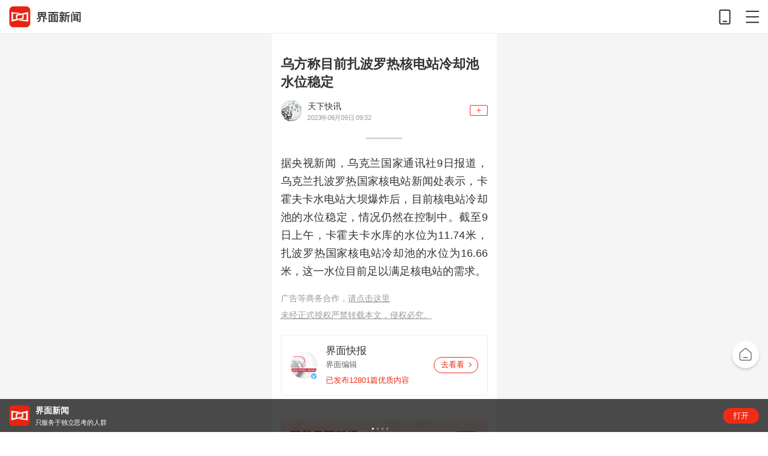

--- FILE ---
content_type: text/html; charset=utf-8
request_url: https://m.jiemian.com/article/9555165.html
body_size: 5925
content:
<!DOCTYPE html>
<html>

<head>
    <meta charset="UTF-8">
    <title>乌方称目前扎波罗热核电站冷却池水位稳定 | 界面新闻</title>
    <meta name="viewport"
        content="width=device-width, initial-scale=1.0, user-scalable=0, minimum-scale=1.0, maximum-scale=1.0">
    <meta content="telephone=no" name="format-detection">

    <meta http-equiv="Cache-Control" content="no-cache, no-store, must-revalidate" />
    <meta http-equiv="Pragma" content="no-cache" />
    <meta http-equiv="Expires" content="0" />

    <meta http-equiv="X-UA-Compatible" content="IE=edge,chrome=1">
    <meta name="keywords" content="">
        <meta name="description" content="乌克兰扎波罗热国家核电站新闻处表示，卡霍夫卡水电站大坝爆炸后，目前核电站冷却池的水位稳定，情况仍然在控制中。截至9日上午，卡霍夫卡水库的水位为11.74米，扎波罗热国家核电站冷却池的水位为16.66米，这一水位目前足以满足核电站的需求。">
    <meta name="jmapp-share" content="%7B%22title%22%3A%22%5Cu4e4c%5Cu65b9%5Cu79f0%5Cu76ee%5Cu524d%5Cu624e%5Cu6ce2%5Cu7f57%5Cu70ed%5Cu6838%5Cu7535%5Cu7ad9%5Cu51b7%5Cu5374%5Cu6c60%5Cu6c34%5Cu4f4d%5Cu7a33%5Cu5b9a+%7C+%5Cu754c%5Cu9762%5Cu65b0%5Cu95fb%22%2C%22url%22%3A%22https%3A%5C%2F%5C%2Fm.jiemian.com%5C%2Farticle%5C%2F9555165.html%22%2C%22content%22%3A%22%5Cu4e4c%5Cu514b%5Cu5170%5Cu624e%5Cu6ce2%5Cu7f57%5Cu70ed%5Cu56fd%5Cu5bb6%5Cu6838%5Cu7535%5Cu7ad9%5Cu65b0%5Cu95fb%5Cu5904%5Cu8868%5Cu793a%5Cuff0c%5Cu5361%5Cu970d%5Cu592b%5Cu5361%5Cu6c34%5Cu7535%5Cu7ad9%5Cu5927%5Cu575d%5Cu7206%5Cu70b8%5Cu540e%5Cuff0c%5Cu76ee%5Cu524d%5Cu6838%5Cu7535%5Cu7ad9%5Cu51b7%5Cu5374%5Cu6c60%5Cu7684%5Cu6c34%5Cu4f4d%5Cu7a33%5Cu5b9a%5Cuff0c%5Cu60c5%5Cu51b5%5Cu4ecd%5Cu7136%5Cu5728%5Cu63a7%5Cu5236%5Cu4e2d%5Cu3002%5Cu622a%5Cu81f39%5Cu65e5%5Cu4e0a%5Cu5348%5Cuff0c%5Cu5361%5Cu970d%5Cu592b%5Cu5361%5Cu6c34%5Cu5e93%5Cu7684%5Cu6c34%5Cu4f4d%5Cu4e3a11.74%5Cu7c73%5Cuff0c%5Cu624e%5Cu6ce2%5Cu7f57%5Cu70ed%5Cu56fd%5Cu5bb6%5Cu6838%5Cu7535%5Cu7ad9%5Cu51b7%5Cu5374%5Cu6c60%5Cu7684%5Cu6c34%5Cu4f4d%5Cu4e3a16.66%5Cu7c73%5Cuff0c%5Cu8fd9%5Cu4e00%5Cu6c34%5Cu4f4d%5Cu76ee%5Cu524d%5Cu8db3%5Cu4ee5%5Cu6ee1%5Cu8db3%5Cu6838%5Cu7535%5Cu7ad9%5Cu7684%5Cu9700%5Cu6c42%5Cu3002%22%2C%22imgurl%22%3A%22https%3A%5C%2F%5C%2Fimg1.jiemian.com%5C%2F101%5C%2Foriginal%5C%2Fapp%5C%2Fjmkb_blue.png%22%7D" />    <link rel="stylesheet" href="https://res.jiemian.com/assets/wap/common/css/jm-public-dc36bc24fd.css">
        <script type="text/javascript" src="https://res.jiemian.com/assets/pkg/lib/jquery-aac68ba3fe.js"></script>
    <script type="text/javascript" src="https://res.jiemian.com/assets/pkg/pages/wap/jquery-extend-ec5e4a5333.js"></script>
    <script type="text/javascript" src="https://res.jiemian.com/assets/wap/common/js/common-f2f37bdeb5.js"></script>
    <script type="text/javascript" src="https://res.jiemian.com/assets/pkg/pages/wap/weixin-4b3b686138.js"></script>
    
    <link rel="icon" href="https://www.jiemian.com/favicon.ico" mce_href="https://www.jiemian.com/favicon.ico"
        type="image/x-icon">
    <link rel="stylesheet" href="https://res.jiemian.com/assets/wap/common/css/reset-444dd82c14.css">
    <link rel="stylesheet" href="https://res.jiemian.com/assets/wap/common/css/jm-public-dc36bc24fd.css">
    <link rel="stylesheet" href="https://res.jiemian.com/assets/wap/common/css/common-2bed5a48c3.css">
    <link rel="stylesheet" href="https://res.jiemian.com/assets/wap/common/css/swiper-eba5004f4d.min.css">
    <link rel="stylesheet" href="https://res.jiemian.com/assets/pkg/lib/viewer-76442752b1.min.css" />
    <link rel="stylesheet" href="https://res.jiemian.com/assets/wap/sale/css/sale-83e2b3e607.css">
    <link rel="stylesheet" href="https://res.jiemian.com/assets/wap/article/css/article-11e3ac89c7.css">

</head>

<body>
        
    <div class="wechat_logo" style="display: none" id="share-img">
        <img src="https://img1.jiemian.com/101/original/20220307/164664251748738900_a300x300.png" />
                </div>

    <!-- 顶部引导下载 begin -->
<header class="header">
    <a href="http://m.jiemian.com/" class="logo">
        <img alt="界面新闻" src="https://res.jiemian.com/assets/wap/common/img/logo@3x.png">
    </a>
    <div class="header-link">
        <i class="mobile" data-id="index"></i>
        <i class="list"></i>
    </div>
</header>
<!-- 顶部引导下载 end -->

  <!-- 显示更多目录 begin -->
<div class="more-operation">
    <span class="download"></span>
    <span class="show-menu burger"></span>
    <span class="back-top"></span>
</div>
<!-- 显示更多目录 end -->
<!-- 目录弹出层 begin -->
<section class="sections">
    <div class="sections-overlay">
        <div class="overlay-container">
            <div class="container-close opaque transform">
                <div></div>
                <div></div>
                <div></div>
            </div>
            <div class="user-view-info">
                <div id="_no_login">
                    <ul class="social-tools">
                        <li><a href="https://passport.jiemian.com/user/login?backurl=%2Findex.php" class="jm"></a></li>
                        <li><a href="https://passport.jiemian.com/oauth/login?oauth_from=wb&backurl=%2Findex.php" class="login-weibo"></a></li>
                        <li><a href="https://passport.jiemian.com/oauth/login?oauth_from=qq&backurl=%2Findex.php" class="login-qq"></a></li>
                        <li class="wx-login"><a href="https://a.jiemian.com/mobile/index.php?m=WXOAuth&a=oauth&backurl=https%253A%252F%252Fm.jiemian.com" class="login-wx"></a></li>
                        <li><a href="https://passport.jiemian.com/user/login?backurl=%2Findex.php">注册/登录</a></li>
                    </ul>
                </div>
                <div class="user-card" id="_login" style="display:none">
                    <div class="user-avatar">
                        <a href="https://a.jiemian.com/mobile/index.php?m=user&a=center_index">
                            <span id="login_head_img" style='background-image: url("")'></span>
                        </a>
                    </div>
                    <div class="user-info">
                        <span id="_nike_name"></span>
                        <a href="https://a.jiemian.com/mobile/index.php?m=user&a=center_index" class="user_center">个人中心</a>
                    </div>
                </div>
            </div>
            <form role="search" method="get" action="https://a.jiemian.com/mobile/index.php?m=search&a=index" class="">
                <input type="hidden" name="m" value="search" />
                <input type="hidden" name="a" value="index" />
                <input class="search" name="msg" type="text" placeholder="" data-placeholder-focus="false">
                <button class="search-icon nav-search"><i></i></button>
            </form>
            <div class="scrolly">
                <div class="ul-item">
                    <a href="/" class="ul-header">首页</a>
                    <ul class="sections-list">
                        <li><a href="https://m.jiemian.com/lists/32_1.html">天下</a></li>
                        <li><a href="https://m.jiemian.com/lists/71_1.html">中国</a></li>
                        <li><a href="https://m.jiemian.com/lists/174_1.html">宏观</a></li>
                        <li><a href="https://m.jiemian.com/lists/63_1.html">文娱</a></li>
                        <li><a href="https://m.jiemian.com/lists/82_1.html">体育</a></li>
                        <li><a href="https://m.jiemian.com/lists/68_1.html">时尚</a></li>
                        <li><a href="https://m.jiemian.com/lists/130_1.html">文化</a></li>
                        <li><a href="https://m.jiemian.com/lists/105_1.html">旅行</a></li>
                        <li><a href="https://m.jiemian.com/lists/135_1.html">生活</a></li>
                        <li><a href="https://m.jiemian.com/lists/118_1.html">游戏</a></li>
                        <li><a href="https://m.jiemian.com/lists/3_1.html">歪楼</a></li>
                        <li><a href="https://m.jiemian.com/lists/154_1.html">数据</a></li>
                        <li><a href="https://m.jiemian.com/lists/53_1.html">正午</a></li>
                        <li><a href="https://m.jiemian.com/lists/643_1.html">艺术</a></li>
                    </ul>
                </div>
                <div class="ul-item">
                    <a href="https://m.jiemian.com/lists/2_1.html" class="ul-header">商业</a>
                    <ul class="sections-list">
                        <li><a href="https://m.jiemian.com/lists/65_1.html">科技</a></li>
                        <li><a href="https://m.jiemian.com/lists/51_1.html">汽车</a></li>
                        <li><a href="https://m.jiemian.com/lists/62_1.html">地产</a></li>
                        <li><a href="https://m.jiemian.com/lists/112_1.html">证券</a></li>
                        <li><a href="https://m.jiemian.com/lists/9_1.html">金融</a></li>
                        <li><a href="https://m.jiemian.com/lists/31_1.html">消费</a></li>
                        <li><a href="https://m.jiemian.com/lists/28_1.html">工业</a></li>
                        <li><a href="https://m.jiemian.com/lists/30_1.html">交通</a></li>
                        <li><a href="https://m.jiemian.com/lists/86_1.html">投资</a></li>
                        <li><a href="https://m.jiemian.com/lists/49_1.html">营销</a></li>
                        <li><a href="https://m.jiemian.com/lists/50_1.html">职场</a></li>
                        <li><a href="https://m.jiemian.com/lists/139_1.html">管理</a></li>
                        <li><a href="https://m.jiemian.com/lists/141_1.html">创业</a></li>
                        <li><a href="https://m.jiemian.com/lists/143_1.html">出国</a></li>
                        <li><a href="https://m.jiemian.com/lists/181_1.html">楼市</a></li>
                        <li><a href="https://m.jiemian.com/lists/410_1.html">财富</a></li>
                        <li><a href="https://m.jiemian.com/lists/472_1.html">健康</a></li>
                        <li><a href="https://m.jiemian.com/lists/680_1.html">大湾区</a></li>
                        <li><a href="https://m.jiemian.com/lists/676_1.html">酒业</a></li>
                        <li><a href="https://m.jiemian.com/lists/703_1.html">区块链</a></li>
                        <li><a href="https://m.jiemian.com/lists/712_1.html">ESG</a></li>
                        <li><a href="https://m.jiemian.com/lists/605_1.html">智库</a></li>
                    </ul>
                </div>
                <div class="ul-item">
                    <a href="javascript:void (0);" class="ul-header">更多</a>
                    <ul class="sections-list">
                        <li><a href="https://m.jiemian.com/lists/4_1.html">快讯</a></li>
                        <li><a href="https://m.jiemian.com/lists/hots/index_1.html">热文</a></li>
                        <li><a href="http://m.jiemian.com/video/lists/index_1.html">视频</a></li>
                        <li><a href="https://m.jiemian.com/lists/picture/index_1.html">图片</a></li>
                        <li><a href="https://a.jiemian.com/mobile/index.php?m=callup&a=lists">召集令</a></li>
                        <li><a href="https://m.jiemian.com/special/lists/news_1.html">专题</a></li>
                        <li><a href="/live/lists.html">直播</a></li>
                    </ul>
                </div>
                <div class="height-shim"></div>
                <div class="d-app">
                    <a href="https://a.jiemian.com/index.php?m=app&a=redirect" class="app">
                        <i></i>
                        <span>APP下载</span>
                    </a>
                </div>
            </div>
        </div>
    </div>
</section>
<!-- 目录弹出层 end -->    <section class="content">
        <div class="content-inner">
            <div class="content-container">
                
    <style>
        .more-operation {
            display: none !important;
        }
        .content {
            padding-bottom: 0;
        }
        body {
            padding-bottom: 1.1rem;
        }
    </style>
    <div class="article-top-ad">
        <div class="j_ads jm_ad_detail" data-id="MAD_003"></div>
    </div>
    <div class="article-main">
        <div class="j_ads jm_ad_detail top-tg" data-id="MAD_004"></div>
        <!-- 头图在上时，添加class: article-img-top(默认没有) -->
        <div class="article-img">
            <img src="https://img1.jiemian.com/101/original/20220307/164664251748738900_a640x364.png" alt="" class="img-top">
            <h1 class="article-title">乌方称目前扎波罗热核电站冷却池水位稳定</h1>
        </div>
        <div class="article-detail">
            <div class="info" data-article-publish-time="1686303173">
                <div class="user-cover">
                    <img src="https://img.jiemian.com/101/original/20200630/159350104126796300.jpg" />
                </div>
                <div class="user-desc">
                    <div class="user-title"></div>
                    <div class="user-date"><div class="user-form"></div></div>
                </div>
                <div class="user-sub"></div>
            </div>
            <!-- <div class="info">
                <span class="date">1686303173</span>
                <span class="set-size">A</span>
            </div> -->
            
        </div>
        <div class="line"><span></span></div>
                <div class="article-content article-content--newsflash" >
            <p>据央视新闻，乌克兰国家通讯社9日报道，乌克兰扎波罗热国家核电站新闻处表示，卡霍夫卡水电站大坝爆炸后，目前核电站冷却池的水位稳定，情况仍然在控制中。截至9日上午，卡霍夫卡水库的水位为11.74米，扎波罗热国家核电站冷却池的水位为16.66米，这一水位目前足以满足核电站的需求。</p>
        </div>
        <!-- 股票简称, 只在快讯落地页渲染 -->
        <ul class="shares-abb-list"></ul>        <!-- 投票模块 文字-->
        
                        <!-- 如果不是快讯类型, 并且是付费文章, 才会展示公司股票关联 -->
                <!-- 可读专栏 -->
        <div class="permanent-unlock-container"></div>
        <!-- 消费者报告入口 -->
                <!-- 提示及商务合作 -->
        <div class="article-tips">
                        <p>广告等商务合作，<a href="https://m.jiemian.com/about/business.html">请点击这里</a></p>
                <p><a href="https://m.jiemian.com/about/copyright.html">未经正式授权严禁转载本文，侵权必究。</a></p>            
                    </div>
        <input type="hidden" value="100" id = 'genrer'>
        <input type="hidden" value="1" id = 'origin'>
        <!-- 指定文章跳转 -->
                <!-- 会员试读vip banner -->
                <!-- 非付费/智库类/标签位展示 -->
            </div>
    <div class="show-change">
        <div class="show-box"><span class="show-all"></span></div>
        <div class="download"><span>打开界面新闻APP，查看原文</span></div>
    </div>

    <!-- 作者去看看 -->
    <div class="user-body">
        <div class="user-home"></div>
    </div>

    <!-- 分享 -->
    <!-- <div class="article-share">
        <div class="box-zan">
            <span></span>
            <p>点赞(<em>0</em>)</p>
        </div> -->
    <!-- 新增主页入口 begin -->
    <!-- <div class="box-home">
            <a href="/">界面新闻</a>
            <p>主页</p>
        </div> -->
    <!-- 新增主页入口 end -->
    <!--<div class="box-share">-->
    <!--<span></span>-->
    <!--<p>分享</p>-->
    <!--</div>-->
    <!-- </div> -->
    <!-- 新增引导下载 begin -->
    <div class="download-app"><img src="https://res.jiemian.com/assets/wap/article/img/new-slogan.gif" alt="界面新闻"></div>
    <!-- 新增引导下载 end -->

    <!-- 文章页底部广告位 -->
    <div class="article-ad">
        <div class="j_ads jm_ad_detail" data-id="MAD_001"></div>    </div>
    <div class="download report"><span>打开界面新闻，查看更多专业报道</span></div>
    <!-- 新增相关阅读 begin -->
    <div class="related-main">
        <h2 class="title-2">相关推荐</h2>
        <ul class="related-article">
                    </ul>
    </div>
    <!-- 评论留言 -->
        <div class="msg">
            <h3 class="title-2">热门评论</h3>
            <div class="msg-list"></div>
            <div class="download"><span>打开APP，查看全部评论，抢神评席位</span></div>
        </div>    <!-- 新增相关阅读 end -->
    <!-- 新增图文文章 begin -->
    <div class="word-news-main">
        <h2 class="title-2">热门推荐</h2>
        <ul class="word-news-wrap"></ul>
        <div class="word-news-more">
            <a href="javascript:void(0);">更多精彩内容</a>
        </div>
    </div>
    <!-- 新增图文文章 end -->
    <!-- 推荐栏目 begin -->
    <div class="recommend-column">
    <strong>下载界面APP 订阅更多品牌栏目</strong>
    <div class="swiper-container">
        <ul class="column-wrap"></ul>
    </div>
</div>

    <!-- 推荐栏目 end -->

    <!-- 推荐阅读 -->
    <!--<div class="reading">
    	            </div>-->
    <!--<div class="share-box">
        <div class="share-main clearfix">
            <div class="share-title">点击分享到朋友圈 <span></span></div>
            <div class="share-other">
                <h5>分享至其他平台</h5>
                <div class="share-info">
                    <span class="share-wb" onclick=" __track(1,2,'aid:'+aid+'#qd:sina_weibo');" url="/article/share/aid/9555165/type/weibo.html" share="true" data="@界面新闻"><em></em><i></i></span>
                    <span class="share-qzone" onclick=" __track(1,2,'aid:'+aid+'#qd:qzone');" url="/article/share/aid/9555165.html" share="true" data="@界面"><em></em><i></i></span>
                </div>
            </div>
        </div>
        <div class="share-bg"></div>
    </div>-->

    <!--弹窗广告开始-->
    <!--    -->

    <!--弹窗广告结束-->
    <!-- 跳转首页 begin -->
    <a href="/" class="go-index"></a>
    <!-- 跳转首页 end -->

            </div>
        </div>
    </section>
    <footer class="footer">
        <a href="https://m.jiemian.com/about/follow.html">关注界面</a>
        <a href="https://m.jiemian.com">进入首页</a>
        <a class="app-download" href="javascript:;">APP下载</a>
</footer>


    <div class="app-open">
    <div class="swiper-container">
        <div class="swiper-wrapper">
            <div class="swiper-slide">
                <div class="main first">
                    <div class="main-cover">
                        <img alt="界面新闻" src="https://res.jiemian.com/assets/wap/common/img/jm-new-logo.png">
                    </div>
                    <div class="main-body">
                        <div class="main-title">界面新闻</div>
                        <div class="main-desc">只服务于独立思考的人群</div>
                    </div>
                </div>
                <a href="javascript:void(0);" data-id="" class="open-app" data-target="index"></a>
            </div>
        </div>
        <div class="swiper-pagination"></div>
    </div>
    <span class="btn" data-url="index">打开</span>
</div>    <script type="text/javascript" src="https://res.jiemian.com/assets/wap/common/js/cookies-ab96cfb158.min.js"></script>
    <script type="text/javascript" src="https://res.jiemian.com/assets/wap/common/js/rem-081d2d8381.js"></script>
    <script type="text/javascript" src="https://res.jiemian.com/assets/wap/common/js/swiper-9fd3b91002.min.js"></script>
    <script type="text/javascript" src="https://res.jiemian.com/assets/wap/common/js/jm-util-246b85a790.js"></script>
    
    
    <script type="text/javascript">
        var articleGenre = '100';
        var pay_gid = '0';
        var aid = "9555165";
        var is_pay = "0";
        var source = "";
        // 分享
        var img_src = $('#share-img').find('img').attr('src');
        var jm_config = {
            imageUrl: img_src,
            link: 'https://m.jiemian.com/article/9555165.html',
            title: '乌方称目前扎波罗热核电站冷却池水位稳定 | 界面新闻',
        }
    </script>
    <!-- 文内弹窗广告开始 -->
        <!-- 文内弹窗广告结束 -->
    <script type="text/javascript" src="https://res.jiemian.com/assets/pkg/lib/viewer-52f3dac188.min.js"></script>
    <script type="text/javascript" src="https://res.jiemian.com/assets/wap/common/js/jm-mad-02197a9471.js"></script>
    <script type="text/javascript" src="https://res.jiemian.com/assets/wap/sale/js/sale-8b29f91556.js"></script>
    <script type="text/javascript" src="https://res.jiemian.com/assets/wap/article/js/article-f6e5db6a48.js"></script>

    <!--文内图点击-->
        <script type="text/javascript">
        function __track(group, action, value) {
            var ua = navigator.userAgent || "-";
            var p = document.URL || "-";
            var uid = JmLogin.uid || "-";
            var channel = window.location.host.split('.')[0];
            var v = value || "-";
            var ats = (new Date().getTime() / 1000).toFixed(3) || "-";
            var url = "https://ta2.jiemian.com/utrace?tid=" + group + "&id=" + action + "&v=" + encodeURIComponent(v) + "&channel=" + channel + "&p=" + encodeURIComponent(p) + "&ua=" + encodeURIComponent(ua) + "&uid=" + uid + "&ats=" + ats;
            var img = new Image(1, 1);
            img.src = url;
        }

        function __rcmd(type, action, ver, value) {
            var ua = navigator.userAgent || "-";
            var p = document.URL || "-";
            var uid = JmLogin.uid || "-";
            var channel = window.location.host.split('.')[0];
            var v = value || "-";
            var ats = (new Date().getTime() / 1000).toFixed(3) || "-";
            var url = "https://ta2.jiemian.com/rcmd?type=" + type + "&act=" + action + "&ver=" + ver + "&v=" + encodeURIComponent(v) + "&channel=" + channel + "&p=" + encodeURIComponent(p) + "&ua=" + encodeURIComponent(ua) + "&uid=" + uid + "&ats=" + ats;
            var img = new Image(1, 1);
            img.src = url;
        }
    </script>
    

    <!-- 统计代码 -->
    
        <script type="text/javascript" src="https://res.jiemian.com/assets/wap/common/js/jm-stat-4b799eefa5.js"></script>
        <!--<script type="text/javascript" src="//tajs.qq.com/stats?sId=37338521"></script>-->
    
</body>

</html>

--- FILE ---
content_type: text/html; charset=UTF-8
request_url: https://ad.jiemian.com/index.php?m=adwap&a=position&genre=100&code_p=undefined&code_c=undefined&adid=MAD_003,MAD_004,MAD_001&rotate_count=751&version=1&page_url=https%3A%2F%2Fm.jiemian.com%2Farticle%2F9555165.html&timestamp=1767703973446&mcb=jsonp_06654416396887899
body_size: 168
content:
jsonp_06654416396887899({"ad":[{"id":"MAD_003","type":"detail","size":"","genre":100,"content":{"link":["",""],"pv":[""],"ad_id":0,"type":"","src":["",""]}},{"id":"MAD_004","type":"detail","size":"","genre":100,"content":{"link":["",""],"pv":[""],"ad_id":0,"type":"","src":["",""]}},{"id":"MAD_001","type":"detail","size":"","genre":100,"content":{"link":["",""],"pv":[""],"ad_id":0,"type":"","src":["",""]}}]});

--- FILE ---
content_type: text/css
request_url: https://res.jiemian.com/assets/wap/common/css/jm-public-dc36bc24fd.css
body_size: 3070
content:
@charset "utf-8";html{color:#1e1e1e;background-color:#f1f1f1;-webkit-text-size-adjust:100%;-ms-text-size-adjust:100%;height:100%;-webkit-tap-highlight-color:transparent}article,aside,blockquote,body,button,code,dd,details,div,dl,dt,fieldset,figcaption,figure,footer,form,h1,h2,h3,h4,h5,h6,header,hgroup,hr,input,legend,li,menu,nav,ol,p,pre,section,td,textarea,th,ul{margin:0;padding:0;box-sizing:border-box}ul{list-style:none}body{vertical-align:baseline;background:#f5f5f5;font-family:"Open Sans",Arial,"Hiragino Sans GB","Microsoft YaHei","微软雅黑",STHeiti,"WenQuanYi Micro Hei",SimSun,sans-serif}article,aside,details,figcaption,figure,footer,header,hgroup,menu,nav,section{display:block}audio,canvas,video{display:block}body,button,input,select,textarea{font-size:14px}input,select,textarea{font-size:100%}button{cursor:pointer}table{border-collapse:collapse;border-spacing:0}th{text-align:inherit}fieldset,img{border:0;margin:0 auto}iframe{display:block}abbr,acronym{border:0;font-variant:normal}del{text-decoration:line-through}address,caption,cite,code,dfn,th,var{font-style:normal;font-weight:500}em{font-style:normal}caption,th{text-align:left}h1,h2,h3,h4,h5,h6{font-size:100%;font-weight:700}a{text-decoration:none;color:#000}a:hover{color:#000}.after,.before{position:absolute;top:0;right:0;height:0;width:0;border-style:solid;border-color:transparent transparent transparent transparent;border-width:0;display:inline-block}.vip{background:url(https://res.jiemian.com/assets/wap/img/jm-icon.png) no-repeat -63px -23px;width:14px;height:16px;display:inline-block;vertical-align:text-bottom}.vip2{background:url(https://res.jiemian.com/assets/wap/img/jm-icon.png) no-repeat -63px -43px;width:14px;height:16px;display:inline-block;vertical-align:text-bottom}.vip3{background:url(https://res.jiemian.com/assets/wap/img/jm-icon.png) no-repeat -63px -63px;width:14px;height:16px;display:inline-block;vertical-align:text-bottom}.header{background:#fff;position:relative;height:49px;z-index:888}.header.header-show .header-container{-webkit-transform:translateY(0);transform:translateY(0);-webkit-transition:all .5s cubic-bezier(.19,1,.22,1);transition:all .5s cubic-bezier(.19,1,.22,1)}.header.header-hide .header-container{-webkit-transform:translateY(-100%);transform:translateY(-100%);-webkit-transition:all .3s cubic-bezier(.55,.055,.675,.19);transition:all .3s cubic-bezier(.55,.055,.675,.19)}.header-inner .header-container{width:100%;background:#fff;position:fixed;top:0;z-index:9999;border-bottom:rgba(0,0,0,.08) 1px solid}.header-back{position:absolute;left:0;top:0;height:100%;background:url(https://res.jiemian.com/assets/wap/img/header/header_back.png) no-repeat center center;background-size:24px;width:60px}.header-back a{display:block;width:60px;height:60px}.header .logo{height:48px;line-height:48px;font-size:18px;margin-left:15px;width:106px;float:left}.header .logo a{color:#fff;display:inline-block;width:106px;height:48px;background:url(https://res.jiemian.com/assets/wap/img/mlogo.png) no-repeat 0 0;background-size:100% 100%}.container-close,nav .burger{cursor:pointer;padding:17px;z-index:99999;-webkit-transform:translate3d(0,-9999em,0);transform:translate3d(0,-9999em,0);position:fixed;right:0;top:0}.container-close.opaque,nav .burger.opaque{-webkit-transform:translate3d(0,0,0);transform:translate3d(0,0,0)}.container-close div,nav .burger div{background:#f12b15;height:4px;width:28px;margin-bottom:4px;border-radius:1px;-webkit-backface-visibility:hidden;backface-visibility:hidden;-webkit-transform:translateZ(0);transform:translateZ(0)}.container-close div:first-of-type,.container-close div:last-of-type,nav .burger div:first-of-type,nav .burger div:last-of-type{-webkit-transition:-webkit-transform .3s ease 0s,background-color 0s ease-out;transition:transform .3s ease 0s,background-color 0s ease-out;position:relative}.container-close.transform div:first-of-type,.container-close.transform div:last-of-type,nav .burger.transform div:first-of-type,nav .burger.transform div:last-of-type{-webkit-transition:-webkit-transform .4s ease .3s,background-color 250ms ease-in;transition:transform .4s ease .3s,background-color 250ms ease-in;background:#666}.container-close.transform div:first-of-type,nav .burger.transform div:first-of-type{transform:rotate(45deg);-webkit-transform:rotate(45deg);top:6px}.container-close.transform div:nth-child(2),nav .burger.transform div:nth-child(2){display:none}.container-close.transform div:last-of-type,nav .burger.transform div:last-of-type{transform:rotate(-45deg);-webkit-transform:rotate(-45deg);top:-2px}.sections{z-index:99999;position:absolute;top:0;left:0;width:100%;display:none}.sections.downward{display:block}.sections-overlay{position:fixed;left:0;top:0;height:100%;width:100%;background:rgba(0,0,0,.87);overflow-y:scroll;-webkit-overflow-scrolling:touch}.sections-overlay:after{position:absolute;content:'';width:100%;height:100%;left:0;top:0;background-color:#fff;z-index:1}.overlay-container{padding:50px 10px;background:#fff;border-radius:5px;position:relative;z-index:2}.overlay-container .container-close{position:absolute}.sections .user-view-info{background:rgba(255,255,255,.2);margin:0 1px 10px}.sections .user-card{overflow:hidden;padding:15px 5px}.sections .user-card .user-avatar{float:left}.sections .user-card .user-avatar a{height:40px;overflow:hidden;float:left}.sections .user-card .user-avatar span{display:inline-block;height:.8rem;width:.8rem;background-size:100% 100%;border-radius:100%;display:inline-block;position:relative}.sections .user-card .user-avatar span.is_v::after{content:"";position:absolute;right:-.06rem;bottom:-.08rem;width:.4rem;height:.4rem;background-image:url(https://res.jiemian.com/assets/wap/common/img/sprite1.png);background-size:20rem 12rem;-webkit-transform:scale(.6);-moz-transform:scale(.6);-ms-transform:scale(.6);-o-transform:scale(.6);transform:scale(.6)}.sections .user-card .user-avatar span.yellow_v::after{background-position:-3.12rem -1.58rem}.sections .user-card .user-avatar span.blue_v::after{background-position:-2.58rem -1.58rem}.sections .user-card .user-avatar span.caijing_v::after{background-position:-2.04rem -1.58rem}.sections .user-card .user-avatar img{width:40px;height:40px;border-radius:50%}.sections .user-card .user-info{margin-left:50px;line-height:40px}.sections .user-card .user-info span{color:#666;display:inline-flex;align-items:center}.sections .user-card .user-info span .icon{width:.3rem;height:.26rem;display:inline-block;background-image:url(https://res.jiemian.com/assets/wap/common/img/viphuiyuan_icon@3x.png);background-size:cover;background-repeat:no-repeat;margin-left:.08rem;background-position:center;position:relative;top:-.02rem}.sections .user-card .user-info .user_center{float:right;color:#666;margin-right:15px;font-size:12px}.sections ul{overflow:hidden}.sections ul.sections-list{margin-bottom:10px}.sections .social-tools{overflow:hidden;padding:10px 0 10px 10px}.sections .social-tools li{margin-right:5px;float:left}.sections .social-tools li:last-of-type{margin-right:0}.sections .social-tools li:last-of-type{float:right;margin-right:10px;width:inherit}.sections .social-tools li:last-of-type a{color:#666;display:block;line-height:46px;text-align:right;font-size:12px;padding:0 5px}.sections .social-tools li a{color:#666;text-decoration:none;font-size:16px;padding:6px;display:block}.sections .social-tools li.wx-login{display:none}.sections .social-tools li a.jm,.sections .social-tools li a.login-qq,.sections .social-tools li a.login-weibo,.sections .social-tools li a.login-wx{width:30px;height:31px;display:inline-block;background-size:100%}@media only screen and (-webkit-min-device-pixel-ratio:1.0),only screen and (min--moz-device-pixel-ratio:1.0),only screen and (-o-min-device-pixel-ratio:100/100),only screen and (min-device-pixel-ratio:1.0){.sections .social-tools li a.jm,.sections .social-tools li a.login-qq,.sections .social-tools li a.login-weibo,.sections .social-tools li a.login-wx{background-image:url(https://res.jiemian.com/assets/wap/img/login/login_1x.png)}.sections .social-tools li a.login-weibo{background-position:0 -52px}.sections .social-tools li a.login-qq{background-position:0 -104px}.sections .social-tools li a.login-wx{background-position:0 -155px}}@media only screen and (-webkit-min-device-pixel-ratio:2.0),only screen and (min--moz-device-pixel-ratio:2.0),only screen and (-o-min-device-pixel-ratio:200/100),only screen and (min-device-pixel-ratio:2.0){.sections .social-tools li a.jm,.sections .social-tools li a.login-qq,.sections .social-tools li a.login-weibo,.sections .social-tools li a.login-wx{background-image:url(https://res.jiemian.com/assets/wap/img/login/login_2x.png)}.sections .social-tools li a.login-weibo{background-position:0 -47px}.sections .social-tools li a.login-qq{background-position:0 -94px}.sections .social-tools li a.login-wx{background-position:0 -140px}}@media only screen and (-webkit-min-device-pixel-ratio:3.0),only screen and (min--moz-device-pixel-ratio:3.0),only screen and (-o-min-device-pixel-ratio:300/100),only screen and (min-device-pixel-ratio:3.0){.sections .social-tools li a.jm,.sections .social-tools li a.login-qq,.sections .social-tools li a.login-weibo,.sections .social-tools li a.login-wx{background-image:url(https://res.jiemian.com/assets/wap/img/login/login_3x.png)}.sections .social-tools li a.login-weibo{background-position:0 -45px}.sections .social-tools li a.login-qq{background-position:0 -90px}.sections .social-tools li a.login-wx{background-position:0 -135px}}.sections form{position:relative;height:40px;line-height:42px;margin:0 10px 20px;font-size:31px;display:-webkit-box;display:-webkit-flex;display:flex}.sections form.js-focus input,.sections form.js-input-value input{text-align:left;padding:0 20px;width:85%;left:0;position:relative}.sections form.js-focus button,.sections form.js-input-value button{display:block;width:25%}.nav-search{width:40px;overflow:hidden;height:inherit;background:#f12b15;border:0;outline:0}.nav-search i{float:right;width:34px;height:36px;background-image:url(https://res.jiemian.com/assets/wap/common/img/search-icon.png);background-repeat:no-repeat;background-size:100%}.sections .search{border:1px solid #ddd;border-radius:0;color:#666;font-size:18px;text-align:left;height:40px;line-height:24px;padding:5px;background:rgba(222,222,222,.1);outline:0;-webkit-box-flex:1;-webkit-flex:1;flex:1;outline:0;-webkit-user-select:auto}.scrolly{overflow-x:hidden;overflow-y:auto;padding-bottom:30px}.scrolly .ul-item{border-bottom:1px solid #ddd;margin-bottom:10px}.scrolly .ul-item .ul-header{float:left;padding-left:15px;font-size:16px;font-weight:700;line-height:30px;text-align:center}.sections .sections-list li,.sections .sections-list-big li{padding:1px;float:left}.sections .sections-list li{padding-left:20px}.sections .sections-list-big li{width:50%}.sections .sections-list li a,nav .sections-list-big li a{display:block;color:#333;text-decoration:none;white-space:nowrap;line-height:30px;text-align:center;font-size:16px;background:rgba(255,255,255,.2)}.sections .sections-list-big li:last-of-type a{background:#f12b15}.d-app{padding:20px}.d-app .app{display:block;border-radius:5px;line-height:40px;background:#f12b15;text-align:center;color:#fff;font-size:15px}.d-app .app i{display:inline-block;height:20px;width:20px;vertical-align:text-bottom;background-image:url(https://res.jiemian.com/assets/wap/img/icon/nav.png);background-repeat:no-repeat;background-size:100%}.d-app .app i{background-position:0 -22px}.sections .sections-list li img{width:20px;display:inline-block;vertical-align:-3px}.sections .sections-list li span{display:inline-block}.content{min-height:400px;max-width:640px;margin:0 auto;position:relative;padding-bottom:55px}.footer-link{border-top:1px solid #bfbfbf;text-align:center;background:#f8f8f8;font-size:13px}.footer-link a{color:#848689;padding:0 15px;line-height:40px}.footer-link a:nth-child(1){border-right:1px solid #d7d7d7}.footer-link a:active{color:#95a0ac}.pagination a{padding-right:10px;font-size:14px;line-height:30px;color:#333}.pagination a:active{color:#fff}.pagination a:visited{color:#666}.jm_ad_detail{overflow:hidden}.jm_ad_detail .bx-wrapper{position:relative}.jm_ad_detail .bx-wrapper img{width:100%;height:auto;display:block}.jm_ad_detail .bx-controls{position:absolute;left:10px;top:10px}.jm_ad_detail .bx-controls .bx-pager-item{display:inline-block}.jm_ad_detail .bx-controls .bx-pager-item a{display:inline-block;background:#fff;text-indent:-999px;width:10px;height:10px;margin:0 3px}.jm_ad_detail .bx-controls .bx-pager-item a.active{background:#f12b35}

--- FILE ---
content_type: text/css
request_url: https://res.jiemian.com/assets/wap/common/css/reset-444dd82c14.css
body_size: 2271
content:
*{font-family:"PingFang SC","Lantinghei SC Extralight","Open Sans",Arial,"Hiragino Sans GB","Microsoft YaHei","微软雅黑",STHeiti,"WenQuanYi Micro Hei",SimSun,sans-serif,'\5b8b\4f53';-webkit-font-smoothing:antialiased;-webkit-tap-highlight-color:transparent;-moz-tap-highlight-color:transparent;-webkit-text-size-adjust:none;-webkit-touch-callout:none}html{color:#000;background:#fff}blockquote,body,code,dd,div,dl,dt,fieldset,form,h1,h2,h3,h4,h5,h6,input,legend,li,ol,p,pre,td,textarea,th,ul{margin:0;padding:0}table{border-collapse:collapse;border-spacing:0}fieldset,img{border:0}address,caption,cite,code,dfn,em,strong,th,var{font-style:normal;font-weight:400}ol,ul{list-style:none}caption,th{text-align:left}h1,h2,h3,h4,h5,h6{font-size:100%;font-weight:400}q:after,q:before{content:''}abbr,acronym{border:0;font-variant:normal}sup{vertical-align:text-top}sub{vertical-align:text-bottom}input,select,textarea{font-family:inherit;font-size:inherit;font-weight:inherit}legend{color:#000}.clearfix:after{content:" ";display:block;clear:both}a{text-decoration:none}article,aside,details,figcaption,figure,footer,header,hgroup,main,nav,section,summary{display:block}audio,canvas,video{display:inline-block}audio:not([controls]){display:none;height:0}html{font-size:100%;-webkit-text-size-adjust:100%;-ms-text-size-adjust:100%}button,html,input,select,textarea{font-family:'Microsoft YaHei',arial,STHeiti,'\5b8b\4f53';outline:0}body{background:#f9f9f9;font:12px/18px 'Microsoft YaHei',arial,STHeiti,'\5b8b\4f53';color:#414141}a{color:#3b9ad6;-webkit-tap-highlight-color:transparent;-webkit-touch-callout:none;-webkit-user-select:none}a:active,a:hover{outline:0;-webkit-tap-highlight-color:transparent;-webkit-touch-callout:none;-webkit-user-select:none}abbr[title]{border-bottom:1px dotted}b,strong{font-weight:700}blockquote{margin:1em 40px}dfn{font-style:italic}hr{-moz-box-sizing:content-box;box-sizing:content-box;height:0}mark{background:#ff0;color:#000}code,kbd,pre,samp{font-size:1em}pre{white-space:pre;white-space:pre-wrap;word-wrap:break-word}q{quotes:none}q:after,q:before{content:'';content:none}small{font-size:80%}sub,sup{font-size:75%;line-height:0;position:relative;vertical-align:baseline}sup{top:-.5em}sub{bottom:-.25em}img{border:0;-ms-interpolation-mode:bicubic;vertical-align:middle}svg:not(:root){overflow:hidden}figure{margin:0}form{margin:0}fieldset{border:1px solid silver;margin:0 2px;padding:.35em .625em .75em}legend{border:0;padding:0;white-space:normal}button,input,select,textarea{font-size:100%;margin:0;vertical-align:baseline}button,input{line-height:normal}button,select{text-transform:none}button,html input[type=button],input[type=reset],input[type=submit]{-webkit-appearance:button;cursor:pointer}button[disabled],html input[disabled]{cursor:default}input[type=checkbox],input[type=radio]{box-sizing:border-box;padding:0}input[type=search]{-webkit-appearance:textfield;-moz-box-sizing:content-box;-webkit-box-sizing:content-box;box-sizing:content-box}input[type=search]::-webkit-search-cancel-button,input[type=search]::-webkit-search-decoration{-webkit-appearance:none}button::-moz-focus-inner,input::-moz-focus-inner{border:0;padding:0}textarea{overflow:auto;vertical-align:top}table{border-collapse:collapse;border-spacing:0}.app-open{position:fixed;left:0;bottom:0;width:100%;height:1.1rem;display:flex;justify-content:center;align-items:center;z-index:1000;background-color:rgba(0,0,0,.7)}.app-open .swiper-container{margin-right:1.68rem;padding-left:.3rem;height:100%;flex:1}.app-open .btn{position:absolute;right:.3rem;top:50%;width:1.2rem;height:.52rem;line-height:.52rem;background-color:#f12b15;border-radius:.26rem;font-size:.26rem;color:#fff;text-align:center;-webkit-transform:translateY(-50%);-moz-transform:translateY(-50%);-ms-transform:translateY(-50%);-o-transform:translateY(-50%);transform:translateY(-50%)}.app-open .main{display:flex}.app-open .main .main-body{padding-top:.2rem;flex:1}.app-open .main.first .main-title{height:auto}.app-open .main.first .main-cover{width:.7rem}.app-open .swiper-wrapper{z-index:20}.app-open .swiper-slide{display:flex}.app-open .swiper-slide a{position:absolute;left:0;top:0;width:calc(100% + 1.7rem);height:100%}.app-open .main-cover{display:flex;width:.9rem;align-items:center;margin-right:.18rem}.app-open .main-cover img{width:100%;height:.7rem;border-radius:.04rem}.app-open .main-title{font-size:.28rem;color:#fff;font-weight:700;line-height:.36rem;margin-bottom:.02rem;vertical-align:top;height:.66rem;overflow:hidden;word-break:break-word}.app-open .main.first .main-desc{color:#fff;font-size:12px;transform:scale(.9);position:relative;left:-.14rem;top:.02rem}.app-open .main.no-first .main-desc{color:#fff;font-size:12px;line-height:.33rem;max-height:.64rem;overflow:hidden;margin-top:.04rem}.app-open .swiper-pagination{bottom:0!important;width:calc(100% + 1.4rem)!important}.app-open .swiper-pagination .swiper-pagination-bullet{width:.06rem;height:.06rem;margin:0 .05rem!important;background-color:rgba(255,255,255,.4);opacity:1}.app-open .swiper-pagination .swiper-pagination-bullet-active{background-color:#fff}footer.footer{padding:25px 0;height:auto;line-height:14px;text-align:center;font-size:14px;overflow:hidden;background-color:#f6f6f6}footer.footer a{margin-right:20px;display:inline-block;color:#999}footer.footer a:nth-child(2){padding:0 19px;border-left:1px solid #999;border-right:1px solid #999}footer.footer a:last-child{margin-right:0}.wechat-open{position:fixed;left:0;top:0;width:100%;height:100vh;z-index:999;background:url(https://res.jiemian.com/assets/wap/common/img/bj@2x.png) top center no-repeat;background-size:cover;cursor:pointer}.wechat-open .open-tip{position:absolute;top:8px;right:25px;width:309px;height:52px;background:url(https://res.jiemian.com/assets/wap/common/img/open-tip.png) center center no-repeat;background-size:309px 52px}.wechat-open .download{position:absolute;left:0;right:0;bottom:75px;margin:0 auto;width:284px;height:58px;background:url(https://res.jiemian.com/assets/wap/common/img/download-btn.png) center center no-repeat;background-size:284px 58px}@media only screen and (device-width:375px) and (device-height:812px) and (-webkit-device-pixel-ratio:3){html .wechat-open{background:url(https://res.jiemian.com/assets/wap/common/img/bj@3x.png) center center no-repeat;background-size:cover}}@media only screen and (device-width:414px) and (device-height:896px) and (-webkit-device-pixel-ratio:2){html .wechat-open{background:url(https://res.jiemian.com/assets/wap/common/img/bj@2x.png) center center no-repeat;background-size:cover}}@media only screen and (device-width:414px) and (device-height:896px) and (-webkit-device-pixel-ratio:3){html .wechat-open{background:url(https://res.jiemian.com/assets/wap/common/img/bj@3x.png) center center no-repeat;background-size:cover}}

--- FILE ---
content_type: text/css
request_url: https://res.jiemian.com/assets/wap/common/css/common-2bed5a48c3.css
body_size: 3055
content:
.popup-m{position:fixed;left:0;top:0;width:100%;height:100%;background-color:rgba(0,0,0,.5);z-index:2000}.popup-m .popup-wrap{width:5.7rem;-webkit-border-radius:.18rem;-moz-border-radius:.18rem;-ms-border-radius:.18rem;-o-border-radius:.18rem;border-radius:.18rem;background-color:#fff;padding-top:.47rem;padding-bottom:.58rem;display:-webkit-box;display:-webkit-flex;display:-ms-flexbox;display:-moz-box;display:-moz-flex;display:flex;-webkit-box-align:center;-ms-flex-align:center;align-items:center;flex-direction:column;position:absolute;left:50%;bottom:50%;-webkit-transform:translate(-50%,50%);-moz-transform:translate(-50%,50%);-ms-transform:translate(-50%,50%);-o-transform:translate(-50%,50%);transform:translate(-50%,50%)}.popup-m .popup-wrap .popup-title{color:#333;font-weight:700;font-size:.38rem;line-height:.56rem;padding-bottom:.31rem}.popup-m .popup-wrap .popup-content{font-size:.36rem;color:#333;line-height:.56rem;text-align:center;padding-bottom:.47rem;font-weight:400}.popup-m .popup-wrap .popup-btn{display:-webkit-box;display:-webkit-flex;display:-ms-flexbox;display:-moz-box;display:-moz-flex;display:flex;-webkit-box-pack:center;-ms-flex-pack:center;justify-content:center}.popup-m .popup-wrap .popup-btn button{font-size:.3rem;line-height:.42rem;padding:.14rem .44rem;color:#999;border:.02rem solid #ccc;background-color:#fff;-webkit-border-radius:.35rem;-moz-border-radius:.35rem;-ms-border-radius:.35rem;-o-border-radius:.35rem;border-radius:.35rem}.popup-m .popup-wrap .popup-btn button:active{background-color:#f3f3f3}.popup-m .popup-wrap .popup-btn button:nth-child(2){margin-left:.4rem}.popup-m .popup-wrap .popup-btn button.active{border-color:#f12b15;background-color:#f12b15;color:#fff}.popup-m .popup-wrap .popup-btn button.active:active{background-color:#cc2613}.jm-msg{min-width:3rem;margin:0 .6rem;margin-left:0;width:fit-content;box-sizing:content-box;background-color:#fff;-webkit-border-radius:.18rem;-moz-border-radius:.18rem;-ms-border-radius:.18rem;-o-border-radius:.18rem;border-radius:.18rem;padding-top:.3rem;padding-bottom:.36rem;position:absolute;left:50%;top:50%;-webkit-transform:translate(-50%,-50%);-moz-transform:translate(-50%,-50%);-ms-transform:translate(-50%,-50%);-o-transform:translate(-50%,-50%);transform:translate(-50%,-50%)}.jm-msg .jm-msg-wrap{display:-webkit-box;display:-webkit-flex;display:-ms-flexbox;display:-moz-box;display:-moz-flex;display:flex;-webkit-box-pack:center;-webkit-justify-content:center;-moz-box-pack:center;-moz-justify-content:center;-ms-flex-pack:center;justify-content:center;-webkit-box-align:center;-webkit-align-items:center;-moz-box-align:center;-moz-align-items:center;-ms-flex-align:center;align-items:center;-webkit-box-orient:vertical;-webkit-flex-direction:column;-moz-box-orient:vertical;-moz-flex-direction:column;-ms-flex-direction:column;flex-direction:column}.jm-msg .jm-msg-wrap .jm-msg-title{color:#333;font-size:.36rem;line-height:.56rem;padding-left:.42rem;font-weight:600;position:relative}.jm-msg .jm-msg-wrap .jm-msg-title>*{width:.34rem;height:.34rem;position:absolute;left:0;top:50%;-webkit-transform:translateY(-50%);-moz-transform:translateY(-50%);-ms-transform:translateY(-50%);-o-transform:translateY(-50%);transform:translateY(-50%)}.jm-msg .jm-msg-wrap .jm-msg-desc{color:#333;font-size:.32rem;line-height:.46rem;padding:0 .46rem;padding-top:.24rem}.jm-msg .jm-msg-wrap .jm-msg-auto{color:#999;font-size:.24rem;line-height:.34rem;padding-top:.28rem}.jm-msg .jm-msg-wrap .jm-msg-footer{margin-top:.24rem}.jm-msg .jm-msg-wrap .jm-msg-footer button{background-color:#f12b15;border-radius:.36rem;border:0;color:#fff;padding:.08rem .32rem;font-size:.28rem;outline:0}.jm-msg .jm-msg-wrap .jm-msg-footer button:disabled{background-color:#e8e8e8;color:#fff}.jm-msg .jm-msg-wrap .jm-msg-footer button:disabled .jm-msg-auto{color:#fff}.jm-msg .jm-msg-wrap .jm-msg-footer button .jm-msg-auto{display:inline-block;padding-top:0}.jm-msg .msg-close{position:absolute;right:.2rem;top:.2rem;width:.22rem;height:.22rem;background:url(https://res.jiemian.com/assets/wap/common/img/guanbi_icon@3x.png) no-repeat;background-size:100% 100%;cursor:pointer}.tips{background-color:#fff;-webkit-border-radius:.18rem;-moz-border-radius:.18rem;-ms-border-radius:.18rem;-o-border-radius:.18rem;border-radius:.18rem;position:absolute;left:50%;top:50%;-webkit-transform:translate(-50%,-50%);-moz-transform:translate(-50%,-50%);-ms-transform:translate(-50%,-50%);-o-transform:translate(-50%,-50%);transform:translate(-50%,-50%);padding:.42rem .46rem .5rem .46rem}.tips.small{width:5.16rem}.tips.big{width:6.62rem}.tips>div:last-child{margin-bottom:0}.tips .title{color:#333;font-size:.36rem;font-weight:600;line-height:.5rem;margin-bottom:.34rem;text-align:center}.tips .desc{color:#333;font-size:.32rem;line-height:.46rem;margin-bottom:.44rem}.tips .button-groups{text-align:center;display:-webkit-box;display:-webkit-flex;display:-ms-flexbox;display:-moz-box;display:-moz-flex;display:flex;-webkit-box-align:center;-webkit-align-items:center;-moz-box-align:center;-moz-align-items:center;-ms-flex-align:center;align-items:center;-webkit-box-pack:center;-webkit-justify-content:center;-moz-box-pack:center;-moz-justify-content:center;-ms-flex-pack:center;justify-content:center}.tips .button-groups .button{width:2.1rem;line-height:.7rem;border:0;outline:0;padding:0;margin:0;text-align:center;-webkit-border-radius:.36rem;-moz-border-radius:.36rem;-ms-border-radius:.36rem;-o-border-radius:.36rem;border-radius:.36rem;font-size:.3rem}.tips .button-groups .button i{font-style:normal}.tips .button-groups .button:disabled{background-color:#e8e8e8!important;color:#bbb!important;border:.02rem solid #e8e8e8!important}.tips .button-groups .button:nth-child(2){margin-left:.62rem}.tips .button-groups .button.cancel-button{background-color:#fff;border:.02rem solid #ccc;color:#666}.tips .button-groups .button.submit-button{border:.02rem solid #f12b15;background-color:#f12b15;color:#fff}.pay-loading{position:absolute;left:50%;top:50%;-webkit-transform:translate(-50%,-50%);-moz-transform:translate(-50%,-50%);-ms-transform:translate(-50%,-50%);-o-transform:translate(-50%,-50%);transform:translate(-50%,-50%);width:3.88rem;padding:.28rem 0;color:#333;font-size:.32rem;line-height:.46rem;font-weight:500;background-color:#fff;display:-webkit-box;display:-webkit-flex;display:-ms-flexbox;display:-moz-box;display:-moz-flex;display:flex;-webkit-box-align:center;-webkit-align-items:center;-moz-box-align:center;-moz-align-items:center;-ms-flex-align:center;align-items:center;-webkit-box-pack:center;-webkit-justify-content:center;-moz-box-pack:center;-moz-justify-content:center;-ms-flex-pack:center;justify-content:center;-webkit-border-radius:.08rem;-moz-border-radius:.08rem;-ms-border-radius:.08rem;-o-border-radius:.08rem;border-radius:.08rem}.pay-loading::after{content:"";position:absolute;left:0;top:0;width:200%;border:1px solid #e4e4e4;color:#e4e4e4;height:200%;-webkit-border-radius:.08rem;-moz-border-radius:.08rem;-ms-border-radius:.08rem;-o-border-radius:.08rem;border-radius:.08rem;-webkit-transform-origin:left top;transform-origin:left top;-webkit-transform:scale(.5);-moz-transform:scale(.5);-ms-transform:scale(.5);-o-transform:scale(.5);transform:scale(.5);pointer-events:none;box-sizing:border-box}.pay-loading .text{margin-left:.28rem}.pay-loading .icon{width:.38rem;height:.38rem;background:url(https://res.jiemian.com/assets/wap/common/img/yuanquan@3x.png) no-repeat;background-size:100% 100%;-webkit-animation:changeright 3s linear infinite;-moz-animation:changeright 3s linear infinite;-ms-animation:changeright 3s linear infinite;-o-animation:changeright 3s linear infinite;animation:changeright 3s linear infinite}@-webkit-keyframes changeright{0%{-webkit-transform:rotate(0)}25%{-webkit-transform:rotate(90deg)}50%{-webkit-transform:rotate(180deg)}75%{-webkit-transform:rotate(270deg)}100%{-webkit-transform:rotate(360deg)}}@-moz-keyframes changeright{0%{-moz-transform:rotate(0)}25%{-moz-transform:rotate(90deg)}50%{-moz-transform:rotate(180deg)}75%{-moz-transform:rotate(270deg)}100%{-moz-transform:rotate(360deg)}}@-ms-keyframes changeright{0%{-ms-transform:rotate(0)}25%{-ms-transform:rotate(90deg)}50%{-ms-transform:rotate(180deg)}75%{-ms-transform:rotate(270deg)}100%{-ms-transform:rotate(360deg)}}@-o-keyframes changeright{0%{-o-transform:rotate(0)}25%{-o-transform:rotate(90deg)}50%{-o-transform:rotate(180deg)}75%{-o-transform:rotate(270deg)}100%{-o-transform:rotate(360deg)}}@keyframes changeright{0%{transform:rotate(0)}25%{transform:rotate(90deg)}50%{transform:rotate(180deg)}75%{transform:rotate(270deg)}100%{transform:rotate(360deg)}}.adsorbent-mark{position:absolute;left:0;top:0;right:0;bottom:0;overflow:hidden;width:100%;height:100%;z-index:1000;background-color:rgba(0,0,0,.3);-webkit-transition:all .2s ease;-moz-transition:all .2s ease;-ms-transition:all .2s ease;-o-transition:all .2s ease;transition:all .2s ease;opacity:0}.adsorbent-mark.transparent{background-color:transparent}.adsorbent-mark.active{opacity:1}.mark{position:fixed;left:0;top:0;right:0;bottom:0;overflow:hidden;width:100%;height:100%;z-index:1000;background-color:rgba(0,0,0,.3);-webkit-transition:all .2s ease;-moz-transition:all .2s ease;-ms-transition:all .2s ease;-o-transition:all .2s ease;transition:all .2s ease;opacity:0}.mark.transparent{background-color:transparent}.mark.active{opacity:1}.alert{background-color:rgba(0,0,0,.8);padding:.24rem .32rem;-webkit-border-radius:.08rem;-moz-border-radius:.08rem;-ms-border-radius:.08rem;-o-border-radius:.08rem;border-radius:.08rem;font-size:.28rem;color:#fff;line-height:.4rem;display:-webkit-box;display:-webkit-flex;display:-ms-flexbox;display:-moz-box;display:-moz-flex;display:flex;-webkit-box-pack:center;-webkit-justify-content:center;-moz-box-pack:center;-moz-justify-content:center;-ms-flex-pack:center;justify-content:center;-webkit-box-align:center;-webkit-align-items:center;-moz-box-align:center;-moz-align-items:center;-ms-flex-align:center;align-items:center;position:absolute;left:50%;top:50%;-webkit-transform:translate(-50%,-50%);-moz-transform:translate(-50%,-50%);-ms-transform:translate(-50%,-50%);-o-transform:translate(-50%,-50%);transform:translate(-50%,-50%)}@-webkit-keyframes skeleton-effect{0%{left:-100%}to{left:150%}}@-moz-keyframes skeleton-effect{0%{left:-100%}to{left:150%}}@-ms-keyframes skeleton-effect{0%{left:-100%}to{left:150%}}@-o-keyframes skeleton-effect{0%{left:-100%}to{left:150%}}@keyframes skeleton-effect{0%{left:-100%}to{left:150%}}.skt-wrap .skeleton{position:relative;overflow:hidden;border:none!important;-webkit-border-radius:.1rem;-moz-border-radius:.1rem;-ms-border-radius:.1rem;-o-border-radius:.1rem;border-radius:.1rem;background-color:rgba(0,0,0,0)!important;background-image:none!important;pointer-events:none}.skt-wrap .skeleton::after{content:"";position:absolute;left:0;top:0;z-index:999;width:100%;height:100%;background-color:#ebf1f8;display:block}.skt-wrap .skeleton:not(.not-round)::after{-webkit-border-radius:.08rem;-moz-border-radius:.08rem;-ms-border-radius:.08rem;-o-border-radius:.08rem;border-radius:.08rem}.skt-wrap .skeleton:not(.not-before)::before{position:absolute;top:0;width:30%;height:100%;content:"";background:-webkit-gradient(linear,left top,right top,color-stop(0,hsla(0,0%,100%,0)),color-stop(50%,hsla(0,0%,100%,.3)),to(hsla(0,0%,100%,0)));background:-o-linear-gradient(left,hsla(0,0%,100%,0) 0,hsla(0,0%,100%,.3) 50%,hsla(0,0%,100%,0) 100%);background:linear-gradient(90deg,hsla(0,0%,100%,0) 0,hsla(0,0%,100%,.3) 50%,hsla(0,0%,100%,0));-webkit-transform:skewX(-45deg);-ms-transform:skewX(-45deg);transform:skewX(-45deg);z-index:1000;-webkit-animation:skeleton-effect 1s ease infinite;animation:skeleton-effect 1s ease infinite;display:block}.skt-wrap .skeleton.badge::after{background-color:#f8fafc}.btn-style{font-size:.28rem;line-height:.36rem;padding:.1rem .38rem;margin-left:.3rem;color:#333;background-color:#fff;border:0;-webkit-border-radius:.34rem;-moz-border-radius:.34rem;-ms-border-radius:.34rem;-o-border-radius:.34rem;border-radius:.34rem;outline:0;position:relative;z-index:10}.btn-style::after{content:"";position:absolute;left:0;top:0;width:200%;border:1px solid #999;height:200%;-webkit-border-radius:.8rem;-moz-border-radius:.8rem;-ms-border-radius:.8rem;-o-border-radius:.8rem;border-radius:.8rem;-webkit-transform-origin:left top;transform-origin:left top;-webkit-transform:scale(.5);-moz-transform:scale(.5);-ms-transform:scale(.5);-o-transform:scale(.5);transform:scale(.5);pointer-events:none;box-sizing:border-box}.btn-style:first-child{margin-left:0}.btn-style.btn-danger{color:#e7240f}.btn-style.btn-danger::after{border-color:#e7240f}.btn-style.btn-danger.btn-fill{background-color:#e7240f;color:#fff}.old-version{padding:.96rem .9rem .64rem .9rem;background-color:#fff;display:-webkit-box;display:-webkit-flex;display:-ms-flexbox;display:-moz-box;display:-moz-flex;display:flex;-webkit-box-orient:vertical;-webkit-flex-direction:column;-moz-box-orient:vertical;-moz-flex-direction:column;-ms-flex-direction:column;flex-direction:column;-webkit-box-align:center;-webkit-align-items:center;-moz-box-align:center;-moz-align-items:center;-ms-flex-align:center;align-items:center;-webkit-box-pack:center;-webkit-justify-content:center;-moz-box-pack:center;-moz-justify-content:center;-ms-flex-pack:center;justify-content:center}.old-version img{width:5.72rem}.old-version img.night{display:none}.old-version p{font-size:.28rem;color:#999;line-height:.4rem;margin-top:.08rem;margin-bottom:.24rem;text-align:center}.old-version button{width:2.74rem;height:.84rem;-webkit-border-radius:.42rem;-moz-border-radius:.42rem;-ms-border-radius:.42rem;-o-border-radius:.42rem;border-radius:.42rem;line-height:.84rem;text-align:center;background-image:-webkit-linear-gradient(90deg,#e3d1a4,#ccaa75);background-image:-moz-linear-gradient(90deg,#e3d1a4,#ccaa75);background-image:-ms-linear-gradient(90deg,#e3d1a4,#ccaa75);background-image:-o-linear-gradient(90deg,#e3d1a4,#ccaa75);background-image:linear-gradient(90deg,#e3d1a4,#ccaa75);font-size:.32rem;font-weight:600;border:0;outline:0;color:#fff}.trial-reading{position:fixed;left:0;top:0;width:100%;height:100%;background-color:rgba(0,0,0,.3);z-index:1000}.trial-reading .trial-wrap{width:83%;text-align:center;font-family:PingFangSC,"Microsoft YaHei","微软雅黑",STHeiti,SimSun,sans-serif,'\5b8b\4f53';position:absolute;left:50%;top:50%;-webkit-transform:translate(-50%,-50%);-moz-transform:translate(-50%,-50%);-ms-transform:translate(-50%,-50%);-o-transform:translate(-50%,-50%);transform:translate(-50%,-50%);margin-top:-.56rem;background-repeat:no-repeat;background-size:100% 100%}.trial-reading .trial-wrap .trial-read-body{width:60%;height:100%;position:absolute;left:50%;top:0;-webkit-transform:translateX(-50%);-moz-transform:translateX(-50%);-ms-transform:translateX(-50%);-o-transform:translateX(-50%);transform:translateX(-50%);z-index:1;display:-webkit-box;display:-webkit-flex;display:-ms-flexbox;display:-moz-box;display:-moz-flex;display:flex;-webkit-box-orient:vertical;-webkit-flex-direction:column;-moz-box-orient:vertical;-moz-flex-direction:column;-ms-flex-direction:column;flex-direction:column;-webkit-box-align:center;-webkit-align-items:center;-moz-box-align:center;-moz-align-items:center;-ms-flex-align:center;align-items:center}.trial-reading .trial-wrap h4{font-size:.6rem;font-weight:700;line-height:.66rem;padding-top:48%;padding-bottom:10%}.trial-reading .trial-wrap img{width:100%;display:block}.trial-reading .trial-wrap .trial-text{width:100%;padding:6% 0;text-align:center;position:relative;color:#856f47;font-size:.26rem;line-height:.38rem}.trial-reading .trial-wrap .trial-text::after,.trial-reading .trial-wrap .trial-text::before{content:"";position:absolute;width:200%;height:.02rem;background-color:#605031;-webkit-transform:scale(.5);-moz-transform:scale(.5);-ms-transform:scale(.5);-o-transform:scale(.5);transform:scale(.5);pointer-events:none;box-sizing:border-box}.trial-reading .trial-wrap .trial-text::after{left:0;top:0;-webkit-transform-origin:left top;transform-origin:left top}.trial-reading .trial-wrap .trial-text::before{left:50%;bottom:0;-webkit-transform-origin:center bottom;transform-origin:center bottom;-webkit-transform:translateX(-50%) scale(.5);-moz-transform:translateX(-50%) scale(.5);-ms-transform:translateX(-50%) scale(.5);-o-transform:translateX(-50%) scale(.5);transform:translateX(-50%) scale(.5)}.trial-reading .trial-wrap button{margin-top:32%;border-radius:.4rem;height:11%;text-align:center;padding:0 .6rem;background-image:-webkit-linear-gradient(#e3d1a4,#ccaa75);background-image:-moz-linear-gradient(#e3d1a4,#ccaa75);background-image:-ms-linear-gradient(#e3d1a4,#ccaa75);background-image:-o-linear-gradient(#e3d1a4,#ccaa75);background-image:linear-gradient(#e3d1a4,#ccaa75);font-size:.36rem;color:#fff;border:0;outline:0}.trial-reading .trial-icon{width:.6rem;height:.6rem;position:absolute;left:50%;bottom:-1.08rem;-webkit-transform:translateX(-50%);-moz-transform:translateX(-50%);-ms-transform:translateX(-50%);-o-transform:translateX(-50%);transform:translateX(-50%);background-image:url(https://res.jiemian.com/assets/wap/common/img/shidu_guanbi@3x.png);background-repeat:no-repeat;background-size:100%}.empty-container{padding-top:2.4rem;display:-webkit-box;display:-webkit-flex;display:-ms-flexbox;display:-moz-box;display:-moz-flex;display:flex;-webkit-box-orient:vertical;-webkit-flex-direction:column;-moz-box-orient:vertical;-moz-flex-direction:column;-ms-flex-direction:column;flex-direction:column;-webkit-box-pack:center;-webkit-justify-content:center;-moz-box-pack:center;-moz-justify-content:center;-ms-flex-pack:center;justify-content:center;-webkit-box-align:center;-webkit-align-items:center;-moz-box-align:center;-moz-align-items:center;-ms-flex-align:center;align-items:center}.empty-container img{width:4.34rem}.empty-container img.night{display:none}.empty-container p{color:#999;font-size:.32rem;line-height:.46rem}a{color:#333}html.night .old-version{background-color:#2a2a2b}html.night .old-version img.night{display:block}html.night .old-version img.white{display:none}html.night .skt-wrap .skeleton::after{background-color:#313132}html.night .skt-wrap .skeleton:not(.not-before)::before{background:-webkit-gradient(linear,left top,right top,color-stop(0,hsla(240,1%,24%,0)),color-stop(50%,hsla(240,1%,24%,.3)),to(hsla(240,1%,19%,0)));background:-o-linear-gradient(left,hsla(240,1%,24%,0) 0,hsla(240,1%,24%,.3) 50%,hsla(240,1%,19%,0) 100%);background:linear-gradient(90deg,hsla(240,1%,24%,0) 0,hsla(240,1%,24%,.3) 50%,hsla(240,1%,19%,0))}html.night .jm-msg{background-color:#2a2a2b}html.night .jm-msg .jm-msg-wrap .jm-msg-desc,html.night .jm-msg .jm-msg-wrap .jm-msg-title{color:#868687}html.night .jm-msg .jm-msg-wrap .jm-msg-footer button{background-color:#c22514}.night-show{display:none}.light-show{display:block}.night .night-show{display:block}.night .light-show{display:none}@media screen and (min-width:480px){.content{max-width:375px}}

--- FILE ---
content_type: text/css
request_url: https://res.jiemian.com/assets/wap/sale/css/sale-83e2b3e607.css
body_size: 8249
content:
@font-face{font-family:Condensed;src:url(https://res.jiemian.com/assets/common/fonts/DIN%20Condensed%20Bold.ttf) format('truetype')}body{font-family:PingFangSC,"Open Sans",Arial,"Hiragino Sans GB","Microsoft YaHei","微软雅黑",STHeiti,"WenQuanYi Micro Hei",SimSun,sans-serif}body.ishide{position:fixed;left:0;top:0;width:100%}body>.empty{display:none}body>.content>.empty{padding-top:2.4rem;display:-webkit-box;display:-webkit-flex;display:-ms-flexbox;display:-moz-box;display:-moz-flex;display:flex;-webkit-box-orient:vertical;-webkit-flex-direction:column;-moz-box-orient:vertical;-moz-flex-direction:column;-ms-flex-direction:column;flex-direction:column;-webkit-box-pack:center;-webkit-justify-content:center;-moz-box-pack:center;-moz-justify-content:center;-ms-flex-pack:center;justify-content:center;-webkit-box-align:center;-webkit-align-items:center;-moz-box-align:center;-moz-align-items:center;-ms-flex-align:center;align-items:center}body>.content>.empty img{width:4.34rem}body>.content>.empty img.night{display:none}body>.content>.empty p{color:#999;font-size:.32rem;line-height:.46rem}html.night{background-color:#2a2a2b}html.night body{background-color:#2a2a2b}html.night body>.content>.empty img.night{display:block}html.night body>.content>.empty img.white{display:none}html.night body .skt-wrap .skeleton::after{background-color:#313132}html.night body .skt-wrap .skeleton:not(.not-before)::before{background:-webkit-gradient(linear,left top,right top,color-stop(0,hsla(240,1%,24%,0)),color-stop(50%,hsla(240,1%,24%,.3)),to(hsla(240,1%,19%,0)));background:-o-linear-gradient(left,hsla(240,1%,24%,0) 0,hsla(240,1%,24%,.3) 50%,hsla(240,1%,19%,0) 100%);background:linear-gradient(90deg,hsla(240,1%,24%,0) 0,hsla(240,1%,24%,.3) 50%,hsla(240,1%,19%,0))}html.night body .sale-container .sale-header svg{fill:#2a2a2b}html.night body .sale-container .interests::after{background-color:#313134}html.night body .sale-container .interests .title{color:#f2f2f2}html.night body .sale-container .interests .subitem .subitem-row{background-color:#313130}html.night body .sale-container .sale-goods .title{color:#f2f2f2}html.night body .sale-container .sale-goods .goods-list .swiper-slide{background-image:-webkit-linear-gradient(135deg,rgba(244,225,176,.1),rgba(204,170,117,.1));background-image:-moz-linear-gradient(135deg,rgba(244,225,176,.1),rgba(204,170,117,.1));background-image:-ms-linear-gradient(135deg,rgba(244,225,176,.1),rgba(204,170,117,.1));background-image:-o-linear-gradient(135deg,rgba(244,225,176,.1),rgba(204,170,117,.1));background-image:linear-gradient(135deg,rgba(244,225,176,.1),rgba(204,170,117,.1));border:0;padding:.04rem;background-color:transparent}html.night body .sale-container .sale-goods .goods-list .swiper-slide .desc,html.night body .sale-container .sale-goods .goods-list .swiper-slide .discount,html.night body .sale-container .sale-goods .goods-list .swiper-slide .discount mark,html.night body .sale-container .sale-goods .goods-list .swiper-slide .name,html.night body .sale-container .sale-goods .goods-list .swiper-slide .price,html.night body .sale-container .sale-goods .goods-list .swiper-slide .price mark{color:#b5945f}html.night body .sale-container .sale-goods .goods-list .swiper-slide.active{background-image:-webkit-linear-gradient(135deg,#f4e1b0,#ccaa75);background-image:-moz-linear-gradient(135deg,#f4e1b0,#ccaa75);background-image:-ms-linear-gradient(135deg,#f4e1b0,#ccaa75);background-image:-o-linear-gradient(135deg,#f4e1b0,#ccaa75);background-image:linear-gradient(135deg,#f4e1b0,#ccaa75)}html.night body .sale-container .sale-goods .goods-list .swiper-slide.active .name{color:#74592d}html.night body .sale-container .sale-goods .goods-list .swiper-slide.active .desc,html.night body .sale-container .sale-goods .goods-list .swiper-slide.active .price,html.night body .sale-container .sale-goods .goods-list .swiper-slide.active .price mark{color:#74592d}html.night body .sale-container .sale-goods .goods-list .swiper-slide.active .discount,html.night body .sale-container .sale-goods .goods-list .swiper-slide.active .discount mark{color:#b5945f}html.night body .buy-explain{background-color:#1b1b1b}html.night body .buy-explain li{color:#666}.more-operation{z-index:10000}.offline-ui{display:none!important}.sale-container .sale-header{position:relative;display:-webkit-box;display:-webkit-flex;display:-ms-flexbox;display:-moz-box;display:-moz-flex;display:flex;-webkit-box-align:flex-end;-webkit-align-items:flex-end;-moz-box-align:flex-end;-moz-align-items:flex-end;-ms-flex-align:flex-end;align-items:flex-end}.sale-container .sale-header img{width:100%}.sale-container .sale-header .title{font-size:.34rem;line-height:.48rem;color:#fff;font-weight:600;position:absolute;top:.26rem;left:50%;-webkit-transform:translateX(-50%);-moz-transform:translateX(-50%);-ms-transform:translateX(-50%);-o-transform:translateX(-50%);transform:translateX(-50%);z-index:1}.sale-container .sale-header .product-intro{height:1.48rem;padding-left:.52rem;background-image:url(https://res.jiemian.com/assets/wap/sale/img/y_bg@3x.png);background-repeat:no-repeat;background-size:100% 100%;color:#323647;-webkit-border-radius:.18rem .18rem 0 0;-moz-border-radius:.18rem .18rem 0 0;-ms-border-radius:.18rem .18rem 0 0;-o-border-radius:.18rem .18rem 0 0;border-radius:.18rem .18rem 0 0;display:-webkit-box;display:-webkit-flex;display:-ms-flexbox;display:-moz-box;display:-moz-flex;display:flex;-webkit-box-orient:vertical;-webkit-flex-direction:column;-moz-box-orient:vertical;-moz-flex-direction:column;-ms-flex-direction:column;flex-direction:column;-webkit-box-pack:center;-webkit-justify-content:center;-moz-box-pack:center;-moz-justify-content:center;-ms-flex-pack:center;justify-content:center;margin:0 .3rem;-webkit-box-flex:1;-webkit-flex:1;-moz-box-flex:1;-moz-flex:1;-ms-flex:1;flex:1;position:relative;z-index:1}.sale-container .sale-header .product-intro h1{font-weight:600;font-size:.36rem;line-height:.5rem;margin-bottom:.04rem}.sale-container .sale-header .product-intro p{font-size:.24rem;line-height:.34rem}.sale-container .sale-header svg{fill:#fff;position:absolute;bottom:-.1rem;left:0;width:100%;z-index:1000}.sale-container .sale-goods{position:relative;z-index:1;padding-top:.32rem;padding-bottom:.5rem}.sale-container .sale-goods .title{font-size:.38rem;line-height:.54rem;color:#333;font-weight:600;margin-bottom:.32rem;padding-left:.3rem}.sale-container .sale-goods .goods-list{color:#b5945f}.sale-container .sale-goods .goods-list .swiper-container{height:3.4rem}.sale-container .sale-goods .goods-list .swiper-container .swiper-wrapper{height:100%}.sale-container .sale-goods .goods-list .swiper-slide{width:2.78rem;height:100%;margin-left:.3rem;background-color:#fff;border:.04rem solid #e8d7ba;-webkit-border-radius:.18rem;-moz-border-radius:.18rem;-ms-border-radius:.18rem;-o-border-radius:.18rem;border-radius:.18rem;position:relative;display:-webkit-box;display:-webkit-flex;display:-ms-flexbox;display:-moz-box;display:-moz-flex;display:flex;-webkit-box-align:center;-webkit-align-items:center;-moz-box-align:center;-moz-align-items:center;-ms-flex-align:center;align-items:center;-webkit-box-orient:vertical;-webkit-flex-direction:column;-moz-box-orient:vertical;-moz-flex-direction:column;-ms-flex-direction:column;flex-direction:column}.sale-container .sale-goods .goods-list .swiper-slide.active{background-color:rgba(223,190,138,.26)}.sale-container .sale-goods .goods-list .swiper-slide:last-child{margin-right:.4rem}.sale-container .sale-goods .goods-list .swiper-slide mark{background-color:transparent;color:#b5945f}.sale-container .sale-goods .goods-list .swiper-slide .name{font-size:.36rem;line-height:.5rem;font-weight:600;padding-top:.54rem;padding-bottom:.14rem}.sale-container .sale-goods .goods-list .swiper-slide .price{width:100%;margin-bottom:.5rem;position:relative;display:-webkit-box;display:-webkit-flex;display:-ms-flexbox;display:-moz-box;display:-moz-flex;display:flex;-webkit-box-orient:vertical;-webkit-flex-direction:column;-moz-box-orient:vertical;-moz-flex-direction:column;-ms-flex-direction:column;flex-direction:column;-webkit-box-pack:center;-webkit-justify-content:center;-moz-box-pack:center;-moz-justify-content:center;-ms-flex-pack:center;justify-content:center;-webkit-box-align:center;-webkit-align-items:center;-moz-box-align:center;-moz-align-items:center;-ms-flex-align:center;align-items:center}.sale-container .sale-goods .goods-list .swiper-slide .price .present{font-size:.6rem;line-height:.84rem;position:relative;font-weight:700;padding-left:.26rem}.sale-container .sale-goods .goods-list .swiper-slide .price .present .unit{font-size:.32rem;position:absolute;left:0;bottom:-.08rem;font-style:normal;font-weight:700}.sale-container .sale-goods .goods-list .swiper-slide .price .discount{font-size:.24rem;line-height:.34rem;position:absolute;left:50%;bottom:-.28rem;-webkit-transform:translateX(-50%);-moz-transform:translateX(-50%);-ms-transform:translateX(-50%);-o-transform:translateX(-50%);transform:translateX(-50%);width:100%;text-align:center}.sale-container .sale-goods .goods-list .swiper-slide .price .discount mark{position:relative}.sale-container .sale-goods .goods-list .swiper-slide .price .discount mark::before{content:"";width:100%;height:.02rem;background-color:#b5945f;position:absolute;left:0;top:50%;-webkit-transform:translateY(-50%);-moz-transform:translateY(-50%);-ms-transform:translateY(-50%);-o-transform:translateY(-50%);transform:translateY(-50%)}.sale-container .sale-goods .goods-list .swiper-slide .desc{font-size:.22rem;line-height:.3rem;margin:0 .2rem;text-align:center}.sale-container .sale-goods .goods-list .swiper-slide .enjoy{-webkit-border-radius:.18rem 0 .18rem 0;-moz-border-radius:.18rem 0 .18rem 0;-ms-border-radius:.18rem 0 .18rem 0;-o-border-radius:.18rem 0 .18rem 0;border-radius:.18rem 0 .18rem 0;background-color:#f05f42;line-height:.44rem;height:.44rem;color:#fff;font-size:.24rem;padding:0 .18rem;position:absolute;left:-.04rem;top:-.04rem}.sale-container .interests{padding:.32rem .3rem 0 .3rem;color:#b5945f;position:relative}.sale-container .interests::after{content:"";position:absolute;top:0;width:calc(200% - 1.2rem);height:.02rem;background-color:#e8e8e8;-webkit-transform-origin:left top;transform-origin:left top;-webkit-transform:scale(.5);-moz-transform:scale(.5);-ms-transform:scale(.5);-o-transform:scale(.5);transform:scale(.5);pointer-events:none;box-sizing:border-box}.sale-container .interests .title{font-weight:600;color:#333;font-size:.38rem;line-height:.54rem;margin-bottom:.06rem}.sale-container .interests .subtitle{line-height:.34rem;font-size:.24rem}.sale-container .interests .category{padding-top:.46rem;padding-bottom:.44rem}.sale-container .interests .category .category-list{display:-webkit-box;display:-webkit-flex;display:-ms-flexbox;display:-moz-box;display:-moz-flex;display:flex;-webkit-box-pack:space-between;-webkit-justify-content:space-between;-moz-box-pack:space-between;-moz-justify-content:space-between;-ms-flex-pack:space-between;justify-content:space-between;padding-left:.18rem;padding-right:.34rem}.sale-container .interests .category .category-list .category-item{display:-webkit-box;display:-webkit-flex;display:-ms-flexbox;display:-moz-box;display:-moz-flex;display:flex;-webkit-box-align:center;-webkit-align-items:center;-moz-box-align:center;-moz-align-items:center;-ms-flex-align:center;align-items:center;-webkit-box-orient:vertical;-webkit-flex-direction:column;-moz-box-orient:vertical;-moz-flex-direction:column;-ms-flex-direction:column;flex-direction:column;-webkit-box-pack:center;-webkit-justify-content:center;-moz-box-pack:center;-moz-justify-content:center;-ms-flex-pack:center;justify-content:center;text-align:center;position:relative;padding-top:1.2rem}.sale-container .interests .category .category-list .category-item:nth-child(1){width:1.7rem}.sale-container .interests .category .category-list .category-item:nth-child(1) img{width:1rem}.sale-container .interests .category .category-list .category-item:nth-child(2){width:1.92rem}.sale-container .interests .category .category-list .category-item:nth-child(2) img{width:.84rem}.sale-container .interests .category .category-list .category-item:nth-child(3){width:1.36rem}.sale-container .interests .category .category-list .category-item:nth-child(3) img{width:.84rem}.sale-container .interests .category .category-list .category-item img{position:absolute;left:50%;top:0;-webkit-transform:translateX(-50%);-moz-transform:translateX(-50%);-ms-transform:translateX(-50%);-o-transform:translateX(-50%);transform:translateX(-50%);display:inline-block;vertical-align:top}.sale-container .interests .category .category-list .category-item p{font-weight:500}.sale-container .interests .subitem .subitem-row{padding:.36rem .3rem;background-color:#fafafa;-webkit-border-radius:.06rem;-moz-border-radius:.06rem;-ms-border-radius:.06rem;-o-border-radius:.06rem;border-radius:.06rem;margin-bottom:.3rem;display:-webkit-box;display:-webkit-flex;display:-ms-flexbox;display:-moz-box;display:-moz-flex;display:flex;-webkit-box-orient:vertical;-webkit-flex-direction:column;-moz-box-orient:vertical;-moz-flex-direction:column;-ms-flex-direction:column;flex-direction:column}.sale-container .interests .subitem .subitem-row:last-child{margin-bottom:0}.sale-container .interests .subitem .subitem-row:nth-child(1) .subitem-header img{width:.38rem;height:.38rem}.sale-container .interests .subitem .subitem-row:nth-child(3) .subitem-header img{width:.34rem;height:.36rem}.sale-container .interests .subitem .subitem-row:nth-child(6) .subitem-header img{width:.38rem;height:.38rem}.sale-container .interests .subitem .subitem-row .subitem-header{margin-bottom:.1rem;display:-webkit-box;display:-webkit-flex;display:-ms-flexbox;display:-moz-box;display:-moz-flex;display:flex;-webkit-box-align:center;-webkit-align-items:center;-moz-box-align:center;-moz-align-items:center;-ms-flex-align:center;align-items:center;padding-left:.56rem;position:relative}.sale-container .interests .subitem .subitem-row .subitem-header img{position:absolute;left:0;top:50%;-webkit-transform:translateY(-50%);-moz-transform:translateY(-50%);-ms-transform:translateY(-50%);-o-transform:translateY(-50%);transform:translateY(-50%);display:inline-block;vertical-align:top;width:.36rem;height:.36rem;margin:0;margin-right:.2rem}.sale-container .interests .subitem .subitem-row .subitem-header h3{font-size:.36rem;line-height:.5rem;font-weight:600}.sale-container .interests .subitem .subitem-row .subitem-desc{font-size:.28rem;line-height:.44rem;color:#9e8d72}.sale-container .sale-submit{width:100%;text-align:center;position:fixed;left:0;bottom:.5rem}.sale-container .sale-submit.sale-old{bottom:0;z-index:100;padding:.2rem .3rem;background-color:#10172a;display:flex;justify-content:space-between}.sale-container .sale-submit.sale-old button{height:44px;padding:0;overflow:inherit;text-overflow:inherit;white-space:normal;display:flex;flex-direction:column;justify-content:center;align-items:center}.sale-container .sale-submit.sale-old button[data-sale=year]{border:0;background-image:none;position:relative;border-radius:.6rem;background-color:transparent;width:3rem}.sale-container .sale-submit.sale-old button[data-sale=year]::after{content:"";position:absolute;left:0;top:0;width:200%;border:1px solid #a88049;height:200%;-webkit-border-radius:1.2rem;-moz-border-radius:1.2rem;-ms-border-radius:1.2rem;-o-border-radius:1.2rem;border-radius:1.2rem;-webkit-transform-origin:left top;transform-origin:left top;-webkit-transform:scale(.5);-moz-transform:scale(.5);-ms-transform:scale(.5);-o-transform:scale(.5);transform:scale(.5);pointer-events:none;box-sizing:border-box}.sale-container .sale-submit.sale-old button[data-sale=year] .name-str,.sale-container .sale-submit.sale-old button[data-sale=year] .price-str{color:#ffd795}.sale-container .sale-submit.sale-old button[data-sale=quarterly]{width:3.6rem}.sale-container .sale-submit.sale-old button[data-sale=quarterly] .name-str,.sale-container .sale-submit.sale-old button[data-sale=quarterly] .price-str{color:#10172a}.sale-container .sale-submit.sale-old button .price-str{font-size:.32rem;line-height:.46rem;font-weight:700}.sale-container .sale-submit.sale-old button .name-str{font-size:.24rem;line-height:.28rem;transform:scale(.91)}@media screen and (min-width:480px){.sale-container .sale-submit{width:375px;left:50%;transform:translateX(-50%)}}.sale-container .mark-icon{position:absolute;background:url(https://res.jiemian.com/assets/wap/sale/img/sprite.png) no-repeat;background-size:8rem 10rem;transform:scale(.34);transform-origin:top right}.sale-container__body{background:url(https://res.jiemian.com/assets/wap/sale/img/body-bg-repeat.png) #162953;background-size:100% 100%;position:relative;background-repeat-x:no-repeat;background-repeat-y:repeat;padding-bottom:1.6rem;overflow:hidden}.sale-container__body-bg{width:100%;position:absolute;left:0;top:0;z-index:1}.sale-container__body-wrap{position:relative;z-index:2;padding-top:77%}.sale-container__column{padding-bottom:2.1555%;background:url(https://res.jiemian.com/assets/wap/sale/img/vip-border.png) no-repeat;background-size:contain;background-position:center bottom}.sale-container__column-wrap{padding-bottom:5.3555%}.sale-container__column-list{display:flex}.sale-container__column-item{flex:1;padding-top:13.3333%;background-repeat:no-repeat;background-size:1rem 1rem;background-position:top center}.sale-container__column-item:nth-child(1){background-image:url(https://res.jiemian.com/assets/wap/sale/img/column-icon1.png)}.sale-container__column-item:nth-child(2){background-image:url(https://res.jiemian.com/assets/wap/sale/img/column-icon2.png)}.sale-container__column-item:nth-child(3){background-image:url(https://res.jiemian.com/assets/wap/sale/img/column-icon3.png)}.sale-container__column-text{color:#e6c082;font-size:.24rem;line-height:.34rem;display:block;vertical-align:top;margin-top:.08rem;text-align:center}.sale-container__title{font-size:.38rem;line-height:.54rem;color:#ffd795;font-weight:700;margin:5.3333% 0;text-align:center}.sale-container__title-text{position:relative}.sale-container__title-text::after{content:"";width:108%;height:.2rem;background-color:#354c92;position:absolute;left:50%;bottom:0;transform:translateX(-50%);z-index:-1}.sale-container__product{padding-top:4%}.sale-container__product-name{color:#ffd795;font-size:.3rem;line-height:.42rem;font-weight:700;margin-left:8.2666%;margin-bottom:6.6666%;padding-left:4.2666%;position:relative}.sale-container__product-name::before{content:"";width:.22rem;height:.18rem;background:url(https://res.jiemian.com/assets/wap/sale/img/product-name-icon.png) no-repeat;background-size:cover;position:absolute;left:0;top:50%;transform:translateY(-50%)}.sale-container__product-name:nth-of-type(2){color:#e6c082}.sale-container__product-item{display:flex;margin-bottom:8%;position:relative}.sale-container__product-item.right{justify-content:flex-end}.sale-container__product-item.right .sale-container__product-item-wrap{margin-right:2.6666%}.sale-container__product-item.right .sale-container__product-header-wrap::before{right:-.58rem}.sale-container__product-item.right .sale-container__product-body{border-radius:0 0 0 .2rem}.sale-container__product-item.right .sale-container__product-body::before{right:-.02rem}.sale-container__product-item.right .sale-container__product-body::after{border-radius:0 0 0 .2rem;background-image:linear-gradient(-90deg,#334d94,#466eda)}.sale-container__product-item.left{justify-content:flex-start}.sale-container__product-item.left .sale-container__product-item-wrap{margin-left:.2rem}.sale-container__product-item.left .sale-container__product-header{justify-content:flex-end}.sale-container__product-item.left .sale-container__product-header-wrap{background-image:-webkit-linear-gradient(-90deg,#dbc698,#d6ab64);background-image:-moz-linear-gradient(-90deg,#dbc698,#d6ab64);background-image:-ms-linear-gradient(-90deg,#dbc698,#d6ab64);background-image:-o-linear-gradient(-90deg,#dbc698,#d6ab64);background-image:linear-gradient(-90deg,#dbc698,#d6ab64)}.sale-container__product-item.left .sale-container__product-header-wrap::before{left:-.58rem;transform:scaleX(-1)}.sale-container__product-item.left .sale-container__product-header-wrap::after{background-image:linear-gradient(-90deg,#dbc698,#d6ab64)}.sale-container__product-item.left .sale-container__product-body{border-radius:0 0 .2rem 0;flex-direction:row-reverse}.sale-container__product-item.left .sale-container__product-body::before{left:-.02rem;transform:scaleX(-1)}.sale-container__product-item.left .sale-container__product-body::after{border-radius:0 0 .2rem 0;background-image:linear-gradient(90deg,#334d94,#466eda)}.sale-container__product-item.left .sale-container__product-body .sale-container__product-info{margin-left:.28rem}.sale-container__product-item.left .sale-container__product-body .sale-container__product-info p{width:106%}.sale-container__product-item::after,.sale-container__product-item::before{position:absolute;background:url(https://res.jiemian.com/assets/wap/sale/img/sprite.png) no-repeat;background-size:8rem 10rem;transform:scale(.34);transform-origin:top right}.sale-container__product-item:nth-of-type(1) .sale-container__product-header-logo{width:1.14rem;height:1.26rem;right:-.4rem;top:.16rem;background-position:0 0}.sale-container__product-item:nth-of-type(1)::after{content:"";width:1.24rem;height:1.06rem;right:23%;top:-31%;background-position:-1.24rem 0}.sale-container__product-item:nth-of-type(1)::before{content:"";width:.84rem;height:2.34rem;left:7%;top:41%;background-position:0 -1.4rem;transform-origin:left top}.sale-container__product-item:nth-of-type(2) .sale-container__product-header-logo{width:1.98rem;height:1.66rem;left:-.64rem;top:.08rem;background-position:-2.58rem 0;transform-origin:left top}.sale-container__product-item:nth-of-type(3) .sale-container__product-header-logo{width:1.24rem;height:1.3rem;right:-.3rem;top:.16rem;background-position:-4.66rem 0}.sale-container__product-item:nth-of-type(3)::after{content:"";width:.4rem;height:.46rem;right:35%;top:-11%;background-position:-7.6rem 0}.sale-container__product-item:nth-of-type(3)::before{content:"";width:.74rem;height:.94rem;left:7.6%;top:12%;background-position:-6rem 0;transform-origin:left top}.sale-container__product-item:nth-of-type(4) .sale-container__product-header-logo{width:1.52rem;height:1.56rem;left:-.44rem;top:.1rem;background-position:-.96rem -1.32rem;transform-origin:left top}.sale-container__product-item:nth-of-type(4)::after{content:"";width:.4rem;height:.46rem;right:7.6%;top:57%;background-position:-7.6rem 0}.sale-container__product-item:nth-of-type(4)::before{content:"";width:.5rem;height:.48rem;left:24%;top:-4%;background-position:-6.92rem 0;transform-origin:left top}.sale-container__product-item:nth-of-type(5) .sale-container__product-header-logo{width:1.98rem;height:2.14rem;right:-.62rem;top:-.16rem;background-position:-4.2rem -1.42rem;transform-origin:right top}.sale-container__product-item:nth-of-type(5)::before{content:"";width:1.48rem;height:2.3rem;left:10%;bottom:-10%;background-position:-2.6rem -1.72rem;transform-origin:left bottom;z-index:1}.sale-container__product-item:nth-of-type(6) .sale-container__product-header-logo{width:3.6rem;height:2.16rem;left:-1.2rem;top:.06rem;background-position:-4.4rem -3.76rem;transform-origin:left top;z-index:1}.sale-container__product-item:nth-of-type(7) .sale-container__product-header-logo{width:2.66rem;height:1.78rem;right:-.92rem;top:.1rem;background-position:0 -6.28rem;z-index:1}.sale-container__product-item:nth-of-type(7)::after{content:"";width:.64rem;height:.76rem;right:43.5%;top:-14%;background-position:-7.36rem -.64rem}.sale-container__product-item:nth-of-type(8) .sale-container__product-header-logo{width:2.42rem;height:2.32rem;left:-.74rem;top:-.2rem;background-position:0 -3.8rem;transform-origin:left top;z-index:1}.sale-container__product-item:nth-of-type(9) .sale-container__product-header-logo{width:1.84rem;height:2.14rem;right:-.62rem;top:-.1rem;background-position:-6.16rem -6.08rem;z-index:1}.sale-container__product-item:nth-of-type(9)::before{content:"";width:1.42rem;height:1.26rem;left:26%;bottom:-8%;background-position:-6.58rem -2.14rem;transform-origin:left bottom;z-index:1}.sale-container__product-item:nth-of-type(11) .sale-container__product-header-logo{width:1.44rem;height:2.2rem;left:-.32rem;top:-.02rem;background-position:-2.82rem -4.16rem;transform-origin:left top;z-index:1}.sale-container__product-item:nth-of-type(11)::after{content:"";width:.72rem;height:.92rem;right:30%;top:-36%;background-position:-6.32rem -1.04rem}.sale-container__product-item:nth-of-type(12) .sale-container__product-header-logo{width:3.3rem;height:1.66rem;right:-.9rem;top:.12rem;background-position:-2.68rem -6.56rem;z-index:1}.sale-container__product-item:nth-of-type(12)::before{content:"";width:1.6rem;height:1.56rem;left:6%;bottom:-21%;background-position:0 -8.44rem;transform-origin:left bottom}.sale-container__product-item-wrap{width:83.2%;box-sizing:border-box;position:relative}.sale-container__product-link{position:absolute;left:0;top:0;width:100%;height:100%;z-index:10}.sale-container__product-header{display:flex;justify-content:flex-start}.sale-container__product-header-wrap{height:.66rem;border-radius:.3rem .3rem 0 0;background-image:-webkit-linear-gradient(90deg,#dbc698,#d6ab64);background-image:-moz-linear-gradient(90deg,#dbc698,#d6ab64);background-image:-ms-linear-gradient(90deg,#dbc698,#d6ab64);background-image:-o-linear-gradient(90deg,#dbc698,#d6ab64);background-image:linear-gradient(90deg,#dbc698,#d6ab64);position:relative;display:flex;align-items:center;padding:0 .3rem;color:#1b2338}.sale-container__product-header-wrap::after{content:"";position:absolute;left:-.04rem;top:-.04rem;width:calc(100% + .04rem);height:calc(100% + .04rem);border:.02rem solid transparent;border-radius:.3rem .3rem 0 0;background-image:linear-gradient(90deg,#dbc698,#d6ab64);background-origin:border-box;background-clip:content-box,border-box;z-index:-1}.sale-container__product-header-wrap::before{content:"";position:absolute;right:-.58rem;top:-.02rem;width:.8rem;height:.7rem;background:url(https://res.jiemian.com/assets/wap/sale/img/product-header-end.png) no-repeat;background-size:contain}.sale-container__product-header-wrap h4{font-size:.3rem;line-height:.42rem;font-weight:700;margin-right:.2rem}.sale-container__product-header-sub{font-size:.22rem;display:flex;align-items:center;position:relative;top:.04rem}.sale-container__product-header-sub span{transform:scale(.91,.91);transform-origin:left center}.sale-container__product-header-icon{width:.2rem;height:.2rem;background:url(https://res.jiemian.com/assets/wap/sale/img/product-item-icon.png) no-repeat;background-size:cover}.sale-container__product-body{position:relative;padding:.28rem .36rem .22rem .34rem;background-color:#35519f;display:flex}.sale-container__product-body::after{content:"";position:absolute;left:-.04rem;top:-.04rem;width:calc(100% + .04rem);height:calc(100% + .04rem);border:.02rem solid transparent;background-origin:border-box;background-clip:content-box,border-box;z-index:-1}.sale-container__product-body::before{content:"";width:.16rem;height:.2rem;background:url(https://res.jiemian.com/assets/wap/sale/img/product-header-border.png) no-repeat;background-size:contain;position:absolute;top:-.2rem;transform:scale(1.05)}.sale-container__product-info{flex:1}.sale-container__product-info h5{color:#ffd795;line-height:.3rem;margin-bottom:.1rem;font-size:.24rem;transform:scale(.95);white-space:nowrap;transform-origin:left center}.sale-container__product-info p{color:#e7edff;line-height:.32rem;font-size:.24rem;transform:scale(.95);transform-origin:left center;width:100%;overflow:hidden;text-overflow:ellipsis;display:-webkit-box;-webkit-line-clamp:4;-webkit-box-orient:vertical}.sale-container__product-cover{border:.02rem solid #5279e1;flex:0 0 1.56rem;height:1.56rem}.sale-container__product-cover img{width:100%;height:100%}.sale-container__product-line{margin:0 .36rem;height:.02rem;background-color:#191f36;margin-bottom:.44rem}.sale-container__button{position:fixed;bottom:0!important;left:0;width:100%;height:1.08rem;z-index:100}.sale-container__button button{border:0;outline:0;width:100%;height:100%;color:#0e1520;font-size:.34rem;display:flex;align-items:center;justify-content:center;font-weight:700;border-radius:0;padding:0;line-height:normal;max-width:none;background-image:-webkit-linear-gradient(90deg,#dbc698,#b5945f);background-image:-moz-linear-gradient(90deg,#dbc698,#b5945f);background-image:-ms-linear-gradient(90deg,#dbc698,#b5945f);background-image:-o-linear-gradient(90deg,#dbc698,#b5945f);background-image:linear-gradient(90deg,#dbc698,#b5945f)}.sale-btn{border:0;outline:0;margin:0;-webkit-border-radius:.42rem;-moz-border-radius:.42rem;-ms-border-radius:.42rem;-o-border-radius:.42rem;border-radius:.42rem;text-align:center;padding:.2rem .62rem;color:#fff;font-size:.32rem;line-height:.46rem;font-weight:600;background-image:-webkit-linear-gradient(90deg,#e3d1a4,#ccaa75);background-image:-moz-linear-gradient(90deg,#e3d1a4,#ccaa75);background-image:-ms-linear-gradient(90deg,#e3d1a4,#ccaa75);background-image:-o-linear-gradient(90deg,#e3d1a4,#ccaa75);background-image:linear-gradient(90deg,#e3d1a4,#ccaa75);max-width:7rem;overflow:hidden;text-overflow:ellipsis;white-space:nowrap}.more-operation{display:none}.select-pay{background-color:#fff;padding:0 .3rem .44rem .3rem;position:fixed;width:100%;bottom:-100%;left:0;-webkit-transition:all .3s ease;-moz-transition:all .3s ease;-ms-transition:all .3s ease;-o-transition:all .3s ease;transition:all .3s ease;z-index:1}.select-pay.in{bottom:0}.select-pay .pay-type{padding:.36rem 0}.select-pay .pay-type.first{padding-top:.36rem}.select-pay .pay-type.first .pay-icon{margin-top:0}.select-pay .pay-type.last::after{display:none}.select-pay .select-pay-btns{padding-top:.46rem;text-align:center}.select-pay button{padding:0 .42rem;line-height:.8rem;outline:0;color:#fff;background-color:#e7240f;font-size:.32rem;border:0;-webkit-border-radius:.4rem;-moz-border-radius:.4rem;-ms-border-radius:.4rem;-o-border-radius:.4rem;border-radius:.4rem}.select-pay button:disabled{background-color:#e8e8e8;color:#bbb}.pay-type{position:relative;padding:.36rem 0;display:-webkit-box;display:-webkit-flex;display:-ms-flexbox;display:-moz-box;display:-moz-flex;display:flex;-webkit-box-pack:space-between;-webkit-justify-content:space-between;-moz-box-pack:space-between;-moz-justify-content:space-between;-ms-flex-pack:space-between;justify-content:space-between;-webkit-box-align:center;-webkit-align-items:center;-moz-box-align:center;-moz-align-items:center;-ms-flex-align:center;align-items:center}.pay-type::after{content:"";position:absolute;bottom:0;width:200%;height:.02rem;background-color:#e8e8e8;-webkit-transform-origin:left top;transform-origin:left top;-webkit-transform:scale(.5);-moz-transform:scale(.5);-ms-transform:scale(.5);-o-transform:scale(.5);transform:scale(.5);pointer-events:none;box-sizing:border-box}.pay-type:first-child{padding-top:.46rem}.pay-type:first-child .pay-icon{margin-top:.04rem}.pay-type:last-child{padding-bottom:.46rem}.pay-type:last-child::after{display:none}.pay-type:last-child .pay-icon{margin-top:-.04rem}.pay-type .pay-cover{display:-webkit-box;display:-webkit-flex;display:-ms-flexbox;display:-moz-box;display:-moz-flex;display:flex;-webkit-box-align:center;-webkit-align-items:center;-moz-box-align:center;-moz-align-items:center;-ms-flex-align:center;align-items:center;-webkit-box-flex:1;-webkit-flex:1;-moz-box-flex:1;-moz-flex:1;-ms-flex:1;flex:1}.pay-type .pay-cover .icon{display:inline-block;width:.42rem;height:.42rem;margin-right:.24rem;background-repeat:no-repeat;background-size:100% 100%}.pay-type .pay-cover .icon.alipay{background-image:url(https://res.jiemian.com/assets/wap/sale/img/alipay_icon@3x.png)}.pay-type .pay-cover .icon.weixin{background-image:url(https://res.jiemian.com/assets/wap/sale/img/weixinpay_icon@3x.png)}.pay-type .pay-cover span{display:inline-block;color:#333;font-size:.32rem;line-height:.46rem}.pay-type input{opacity:0;width:100%;height:100%;position:absolute;left:0;top:0;z-index:1}.pay-type input:checked+span{background-color:#f12b15;overflow:hidden}.pay-type input:checked+span::before{content:"";position:absolute;left:.06rem;top:.08rem;width:.16rem;height:.08rem;display:inline-block;border:1px solid #fff;border-width:0 0 .05rem .05rem;transform:rotate(-45deg) scale(.8);-ms-transform:rotate(-45deg) scale(.8);-moz-transform:rotate(-45deg) scale(.8);-webkit-transform:rotate(-45deg) scale(.8);-o-transform:rotate(-45deg) scale(.8);vertical-align:baseline}.pay-type input:checked+span::after{border:1px solid #f12b15}.pay-type .pay-icon{display:inline-block;width:.34rem;height:.34rem;-webkit-border-radius:100%;-moz-border-radius:100%;-ms-border-radius:100%;-o-border-radius:100%;border-radius:100%;position:absolute;right:0;top:50%;-webkit-transform:translateY(-50%);-moz-transform:translateY(-50%);-ms-transform:translateY(-50%);-o-transform:translateY(-50%);transform:translateY(-50%)}.pay-type .pay-icon::after{content:"";position:absolute;left:0;top:0;width:200%;border:1px solid #999;color:#999;height:200%;-webkit-border-radius:.8rem;-moz-border-radius:.8rem;-ms-border-radius:.8rem;-o-border-radius:.8rem;border-radius:.8rem;-webkit-transform-origin:left top;transform-origin:left top;-webkit-transform:scale(.5);-moz-transform:scale(.5);-ms-transform:scale(.5);-o-transform:scale(.5);transform:scale(.5);pointer-events:none;box-sizing:border-box}.my-fuli-wrap{position:fixed;left:0;top:0;width:100%;height:100%;z-index:100;background-color:#f5f5f5}.fuli-container{width:100%;height:100%;color:#333;font-family:PingFangSC,"Open Sans",Arial,"Hiragino Sans GB","Microsoft YaHei","微软雅黑",STHeiti,"WenQuanYi Micro Hei",SimSun,sans-serif;overflow-x:hidden;overflow-y:auto;-webkit-transform:translateX(100%) translateZ(0);-moz-transform:translateX(100%) translateZ(0);-ms-transform:translateX(100%) translateZ(0);-o-transform:translateX(100%) translateZ(0);transform:translateX(100%) translateZ(0);-webkit-transition:transform .2s ease-in-out;-moz-transition:transform .2s ease-in-out;-ms-transition:transform .2s ease-in-out;-o-transition:transform .2s ease-in-out;transition:transform .2s ease-in-out}.fuli-container .fuli-header{padding:0 .3rem;width:100%;height:.88rem;z-index:10;background-color:#fff;position:static;left:0;top:0;-webkit-box-flex:0 0 .88rem;-webkit-flex:0 0 .88rem;-moz-box-flex:0 0 .88rem;-moz-flex:0 0 .88rem;-ms-flex:0 0 .88rem;flex:0 0 .88rem}.fuli-container .fuli-header.no-scroll{position:relative}.fuli-container .fuli-header .fuli-go-back{display:inline-block;vertical-align:top;width:.2rem;height:.5rem;background:url(https://res.jiemian.com/assets/wap/common/img/go_back_icon@3x.png) no-repeat;background-size:100% 100%;-webkit-transform:translateZ(0);-moz-transform:translateZ(0);-ms-transform:translateZ(0);-o-transform:translateZ(0);transform:translateZ(0)}.fuli-container .fuli-header h1{font-size:.36rem;top:50%;-webkit-transform:translate(-50%,-50%);-moz-transform:translate(-50%,-50%);-ms-transform:translate(-50%,-50%);-o-transform:translate(-50%,-50%);transform:translate(-50%,-50%)}.fuli-container .fuli-header .fuli-header-link{font-size:.32rem;position:absolute;right:.3rem;top:50%;-webkit-transform:translateY(-50%);-moz-transform:translateY(-50%);-ms-transform:translateY(-50%);-o-transform:translateY(-50%);transform:translateY(-50%)}.fuli-container .fuli-wrap{padding:0;min-height:0}.fuli-container .fuli-tabs{background-color:#fff;font-size:.32rem;padding:0 1.44rem}.fuli-container .fuli-tabs .fuli-label{color:#333;padding:.1rem 0 .3rem 0;-webkit-transition:color .2s ease-in-out;-moz-transition:color .2s ease-in-out;-ms-transition:color .2s ease-in-out;-o-transition:color .2s ease-in-out;transition:color .2s ease-in-out}.fuli-container .fuli-tabs .fuli-label.active{color:#f12b15;font-weight:600}.fuli-container .fuli-tabs-border{display:none;position:absolute;left:0;bottom:.18rem;-webkit-transition:transform .2s ease-in-out;-moz-transition:transform .2s ease-in-out;-ms-transition:transform .2s ease-in-out;-o-transition:transform .2s ease-in-out;transition:transform .2s ease-in-out;width:.4rem;height:.04rem;-webkit-border-radius:.02rem;-moz-border-radius:.02rem;-ms-border-radius:.02rem;-o-border-radius:.02rem;border-radius:.02rem;background-color:#f12b35}.fuli-container .my-fuli-body{padding:0;margin-bottom:0;min-height:0}.fuli-container .my-fuli-groups{-webkit-transform:translateX(0) translateZ(0);-moz-transform:translateX(0) translateZ(0);-ms-transform:translateX(0) translateZ(0);-o-transform:translateX(0) translateZ(0);transform:translateX(0) translateZ(0);-webkit-transition:transform .2s ease-in-out;-moz-transition:transform .2s ease-in-out;-ms-transition:transform .2s ease-in-out;-o-transition:transform .2s ease-in-out;transition:transform .2s ease-in-out}.fuli-container .my-fuli-list{padding:.3rem;overflow-x:hidden;overflow-y:scroll;position:absolute;left:0;top:0;right:0;bottom:0;width:100%}.fuli-container .my-fuli-list .my-fuli-item{width:100%;padding:.4rem .3rem;background-color:#fff;border-radius:.12rem;box-shadow:0 .02rem .14rem -.02rem rgba(54,46,46,.08);margin-bottom:.3rem}.fuli-container .my-fuli-list .my-fuli-item:last-child{margin-bottom:0}.fuli-container .my-fuli-list .my-fuli-item.disabled{opacity:.7}.fuli-container .my-fuli-list .my-fuli-item.disabled .coupon-money-checkbox .pay-icon::after{border:3px solid #ccc}.fuli-container .my-fuli-list .coupon-money{padding-bottom:.36rem;border-bottom:1px dashed #e5dcdc;margin-bottom:.34rem}.fuli-container .my-fuli-list .coupon-money::after,.fuli-container .my-fuli-list .coupon-money::before{content:"";height:.28rem;width:.18rem;background-color:#f5f5f5;position:absolute;bottom:-.14rem}.fuli-container .my-fuli-list .coupon-money::before{border-radius:0 .28rem .28rem 0;left:-.34rem;box-shadow:inset -.04rem 0 .06rem -.02rem rgba(54,46,46,.08)}.fuli-container .my-fuli-list .coupon-money::after{border-radius:.28rem 0 0 .28rem;right:-.34rem;box-shadow:inset .04rem 0 .06rem -.02rem rgba(54,46,46,.08)}.fuli-container .my-fuli-list .coupon-money-name-main{color:#333;font-size:.36rem;line-height:.46rem;margin-bottom:.06rem}.fuli-container .my-fuli-list .coupon-money-name-date{font-size:.26rem;color:#666;line-height:.32rem}.fuli-container .my-fuli-list .coupon-money-num{margin-right:.1rem;color:#e7240f;position:relative;top:.1rem}.fuli-container .my-fuli-list .coupon-money-num .coupon-money-num-total{font-size:.8rem;font-family:Condensed,"PingFang SC","Lantinghei SC Extralight","Open Sans",Arial,"Hiragino Sans GB","Microsoft YaHei","微软雅黑",STHeiti,"WenQuanYi Micro Hei",SimSun,sans-serif,'\5b8b\4f53'}.fuli-container .my-fuli-list .coupon-money-num .coupon-money-num-unit{font-size:.3rem;position:relative;margin-left:.12rem}.fuli-container .my-fuli-list .coupon-explain-list{display:block;white-space:nowrap;text-overflow:ellipsis;overflow:hidden;padding-right:.4rem}.fuli-container .my-fuli-list .coupon-explain-list.open{padding-top:.04rem;padding-right:0;display:-webkit-box;display:-webkit-flex;display:-ms-box;display:-moz-box;display:-moz-flex;display:flex;-webkit-box-orient:vertical;-webkit-flex-direction:column;-moz-box-orient:vertical;-moz-flex-direction:column;-ms-flex-direction:column;flex-direction:column}.fuli-container .my-fuli-list .coupon-explain-list.open+.coupon-explain-icon{-webkit-transform:rotate(0);-moz-transform:rotate(0);-ms-transform:rotate(0);-o-transform:rotate(0);transform:rotate(0)}.fuli-container .my-fuli-list .coupon-explain-list.open .coupon-explain-item{margin-bottom:.08rem;display:block}.fuli-container .my-fuli-list .coupon-explain-list.open .coupon-explain-item.active{color:#666}.fuli-container .my-fuli-list .coupon-explain-item{color:#666;font-size:.24rem;line-height:.32rem;display:inline}.fuli-container .my-fuli-list .coupon-explain-item.active{color:#f12b15}.fuli-container .my-fuli-list .coupon-explain-item:last-child{margin-bottom:0}.fuli-container .my-fuli-list .coupon-explain-icon{position:absolute;right:0;top:.1rem;width:.2rem;height:.2rem;background:url(https://res.jiemian.com/assets/wap/sale/img/shangjiantou_icon@3x.png) no-repeat;background-size:100% 100%;-webkit-transition:rotate .2s ease;-moz-transition:rotate .2s ease;-ms-transition:rotate .2s ease;-o-transition:rotate .2s ease;transition:rotate .2s ease;-webkit-transform:rotate(180deg);-moz-transform:rotate(180deg);-ms-transform:rotate(180deg);-o-transform:rotate(180deg);transform:rotate(180deg)}.fuli-container .my-fuli-list .coupon-money-checkbox{margin-right:.3rem}.fuli-container .my-fuli-list .coupon-money-checkbox input{opacity:0;width:100%;height:100%;position:absolute;left:0;top:0;z-index:1}.fuli-container .my-fuli-list .coupon-money-checkbox input:checked+span{background-color:#f12b15;overflow:hidden}.fuli-container .my-fuli-list .coupon-money-checkbox input:checked+span::after{border:1px solid #f12b15}.fuli-container .my-fuli-list .coupon-money-checkbox input:checked+span::before{content:"";position:absolute;left:.06rem;top:.08rem;width:.16rem;height:.08rem;display:inline-block;border:3px solid #fff;border-width:0 0 .05rem .05rem;transform:rotate(-45deg) scale(.8);-ms-transform:rotate(-45deg) scale(.8);-moz-transform:rotate(-45deg) scale(.8);-webkit-transform:rotate(-45deg) scale(.8);-o-transform:rotate(-45deg) scale(.8);vertical-align:baseline}.fuli-container .my-fuli-list .coupon-money-checkbox .pay-icon{display:inline-block;width:.34rem;height:.34rem;-webkit-border-radius:100%;-moz-border-radius:100%;-ms-border-radius:100%;-o-border-radius:100%;border-radius:100%}.fuli-container .my-fuli-list .coupon-money-checkbox .pay-icon::after{content:"";position:absolute;left:0;top:0;width:200%;border:3px solid #999;color:#999;height:200%;-webkit-border-radius:.8rem;-moz-border-radius:.8rem;-ms-border-radius:.8rem;-o-border-radius:.8rem;border-radius:.8rem;-webkit-transform-origin:left top;transform-origin:left top;-webkit-transform:scale(.5);-moz-transform:scale(.5);-ms-transform:scale(.5);-o-transform:scale(.5);transform:scale(.5);pointer-events:none;box-sizing:border-box}.fuli-container .footer-bar{height:1.2rem;background-color:#fff;padding:0 .3rem}.fuli-container .footer-bar .text{font-size:.32rem;color:#333}.fuli-container .footer-bar .text mark{background-color:transparent;font-size:.38rem;color:#e7240f;position:relative;top:.04rem}.fuli-container .footer-bar button{padding:0;width:2.1rem;line-height:.8rem;border-radius:.4rem;font-size:.32rem}.toreadybuy{display:-webkit-box;display:-webkit-flex;display:-ms-flexbox;display:-moz-box;display:-moz-flex;display:flex;-webkit-box-orient:vertical;-webkit-flex-direction:column;-moz-box-orient:vertical;-moz-flex-direction:column;-ms-flex-direction:column;flex-direction:column;padding-bottom:1.2rem;height:100%;overflow-y:auto}.toreadybuy header{padding:.32rem 0;margin:0 .32rem;text-align:center;position:relative}.toreadybuy header h1{color:#333;font-size:.34rem;line-height:.48rem;font-weight:600}.toreadybuy header .icon{display:inline-block;width:.16rem;height:.32rem;background-image:url(https://res.jiemian.com/assets/wap/sale/img/arrow-icon.png);background-repeat:no-repeat;background-size:100% 100%;position:absolute;left:0;top:50%;-webkit-transform:translateY(-50%) rotate(180deg);-moz-transform:translateY(-50%) rotate(180deg);-ms-transform:translateY(-50%) rotate(180deg);-o-transform:translateY(-50%) rotate(180deg);transform:translateY(-50%) rotate(180deg)}.toreadybuy .select-discount{font-size:.32rem}.toreadybuy .select-discount .icon{width:.16rem;height:.26rem;display:inline-block;background:url(https://res.jiemian.com/assets/wap/sale/img/arrow-icon.png) no-repeat;background-size:100% 100%;margin-left:.2rem;opacity:.4;position:relative;top:.03rem}.toreadybuy .select-discount .select-discount-num{font-size:.28rem;color:#e7240f}.toreadybuy .buy-info{padding:0 .32rem;padding-top:.22rem;border-bottom:.2rem solid #f5f5f5}.toreadybuy .buy-info .buy-list{padding:.34rem 0;position:relative}.toreadybuy .buy-info .buy-list::after{content:"";position:absolute;bottom:0;width:200%;height:.02rem;background-color:#e8e8e8;-webkit-transform-origin:left top;transform-origin:left top;-webkit-transform:scale(.5);-moz-transform:scale(.5);-ms-transform:scale(.5);-o-transform:scale(.5);transform:scale(.5);pointer-events:none;box-sizing:border-box}.toreadybuy .buy-info .buy-list:first-child{padding-top:0}.toreadybuy .buy-info .buy-list:last-child::after{display:none}.toreadybuy .buy-info .buy-list .buy-row{color:#333;font-size:.32rem;display:-webkit-box;display:-webkit-flex;display:-ms-flexbox;display:-moz-box;display:-moz-flex;display:flex;-webkit-box-pack:space-between;-webkit-justify-content:space-between;-moz-box-pack:space-between;-moz-justify-content:space-between;-ms-flex-pack:space-between;justify-content:space-between;-webkit-box-align:center;-webkit-align-items:center;-moz-box-align:center;-moz-align-items:center;-ms-flex-align:center;align-items:center}.toreadybuy .buy-info .buy-list .buy-row>div{-webkit-box-flex:1;-webkit-flex:1;-moz-box-flex:1;-moz-flex:1;-ms-flex:1;flex:1}.toreadybuy .buy-info .buy-list .buy-row .buy-name{text-align:left}.toreadybuy .buy-info .buy-list .buy-row .buy-details{text-align:right}.toreadybuy .buy-info .buy-list .buy-row .buy-details.red{color:#e7240f}.toreadybuy .buy-info .buy-list .vip-card{display:-webkit-box;display:-webkit-flex;display:-ms-flexbox;display:-moz-box;display:-moz-flex;display:flex}.toreadybuy .buy-info .buy-list .vip-card .vip-cover{width:2.32rem;height:1.76rem;display:inline-block;vertical-align:top;margin-right:.3rem;position:relative;overflow:hidden;border-radius:.08rem}.toreadybuy .buy-info .buy-list .vip-card .vip-cover img{width:100%}.toreadybuy .buy-info .buy-list .vip-card .vip-cover.article-cover img{position:absolute;left:50%;top:0;width:auto;height:100%;transform:translateX(-50%)}.toreadybuy .buy-info .buy-list .vip-card .vip-details{width:0;-webkit-box-flex:1;-webkit-flex:1;-moz-box-flex:1;-moz-flex:1;-ms-flex:1;flex:1;display:-webkit-box;display:-webkit-flex;display:-ms-flexbox;display:-moz-box;display:-moz-flex;display:flex;-webkit-box-orient:vertical;-webkit-flex-direction:column;-moz-box-orient:vertical;-moz-flex-direction:column;-ms-flex-direction:column;flex-direction:column;-webkit-box-pack:space-between;-webkit-justify-content:space-between;-moz-box-pack:space-between;-moz-justify-content:space-between;-ms-flex-pack:space-between;justify-content:space-between}.toreadybuy .buy-info .buy-list .vip-card .vip-details.desc{justify-content:flex-start}.toreadybuy .buy-info .buy-list .vip-card .vip-details.desc .vip-desc{color:#333;font-size:.28rem;line-height:.4rem;margin-top:.16rem}.toreadybuy .buy-info .buy-list .vip-card .vip-details .vip-name{font-size:.38rem;line-height:.54rem;font-weight:600;text-overflow:-o-ellipsis-lastline;overflow:hidden;text-overflow:ellipsis;display:-webkit-box;-webkit-line-clamp:2;line-clamp:2;-webkit-box-orient:vertical}.toreadybuy .buy-info .buy-list .vip-card .vip-details .vip-price{color:#e7240f;font-size:.48rem;line-height:.68rem;font-weight:700;position:relative;padding-left:.24rem}.toreadybuy .buy-info .buy-list .vip-card .vip-details .vip-price .unit{font-size:.32rem;font-weight:700;margin-top:.02rem;position:absolute;left:0;top:50%;-webkit-transform:translateY(-50%);-moz-transform:translateY(-50%);-ms-transform:translateY(-50%);-o-transform:translateY(-50%);transform:translateY(-50%)}.toreadybuy .buy-info .buy-list .vip-card .vip-details .vip-price span{white-space:nowrap;overflow:hidden;text-overflow:ellipsis;display:block}.toreadybuy .pay-wrap{padding:0 .32rem}.toreadybuy .buy-explain{background-color:#f5f5f5;padding:.36rem .3rem;flex:1}.toreadybuy .buy-explain li{margin-bottom:.2rem;position:relative;color:#999;font-size:.24rem;line-height:.34rem}.toreadybuy .buy-explain li:last-child{margin-bottom:0}.toreadybuy .buy-explain li a{color:#4769a9}.toreadybuy .buy-footer{position:fixed;left:0;bottom:0;width:100%;height:1.2rem;background-color:#fff;padding:0 .3rem;display:-webkit-box;display:-webkit-flex;display:-ms-flexbox;display:-moz-box;display:-moz-flex;display:flex;-webkit-box-pack:space-between;-webkit-justify-content:space-between;-moz-box-pack:space-between;-moz-justify-content:space-between;-ms-flex-pack:space-between;justify-content:space-between;-webkit-box-align:center;-webkit-align-items:center;-moz-box-align:center;-moz-align-items:center;-ms-flex-align:center;align-items:center}.toreadybuy .buy-footer .payment-amount{font-size:.32rem;line-height:.46rem;color:#333}.toreadybuy .buy-footer .payment-amount em,.toreadybuy .buy-footer .payment-amount span{color:#e7240f;font-weight:600}.toreadybuy .buy-footer .payment-button{padding:0 .42rem;line-height:.8rem;-webkit-border-radius:.4rem;-moz-border-radius:.4rem;-ms-border-radius:.4rem;-o-border-radius:.4rem;border-radius:.4rem;color:#fff;background-color:#e7240f;text-align:center;font-size:.32rem;border:0;outline:0}.toreadybuy .buy-user{padding:0 .32rem;border-bottom:.2rem solid #f5f5f5}.toreadybuy .buy-user__item{padding-top:.34rem;padding-bottom:.32rem;position:relative}.toreadybuy .buy-user__item::after{content:"";position:absolute;bottom:0;width:200%;height:.02rem;background-color:#e8e8e8;-webkit-transform-origin:left top;transform-origin:left top;-webkit-transform:scale(.5);-moz-transform:scale(.5);-ms-transform:scale(.5);-o-transform:scale(.5);transform:scale(.5);pointer-events:none;box-sizing:border-box}.toreadybuy .buy-user__item:last-child::after{display:none}.toreadybuy .buy-user__item-name{color:#333;font-size:.32rem;font-weight:700;line-height:.46rem}.toreadybuy .buy-user__item-header{display:flex;align-items:center;justify-content:space-between;margin-bottom:.1rem}.toreadybuy .buy-user__item-footer{color:#999;font-size:.24rem;line-height:.34rem}.toreadybuy .buy-user__item-discount{color:#f12b15;display:flex;align-items:center}.toreadybuy .buy-user__discount-icon{display:inline-block;width:1.22rem;height:.38rem;background:url(https://res.jiemian.com/assets/wap/sale/img/discount-icon.png) no-repeat;background-size:cover;font-size:.24rem;color:#f12b15}.toreadybuy .buy-user__discount-icon .text{transform:scale(.91,.91);transform-origin:left center;display:inline-block;margin-left:.14rem}.toreadybuy .buy-user__discount-pay{font-size:.38rem;font-weight:700;margin-left:.14rem;display:inline-flex;align-items:center}.toreadybuy .buy-user__discount-unit{font-size:.32rem;font-weight:700;font-style:normal;position:relative;top:.02rem;margin-right:.06rem}.toreadybuy .buy-user__original-pay{margin-left:.12rem;color:#999;font-size:.24rem;line-height:.3rem;transform:scale(.91,.91);transform-origin:left center;position:relative;top:.02rem;text-decoration:line-through}.toreadybuy .buy-user input{opacity:0;width:100%;height:100%;position:absolute;left:0;top:0;z-index:1}.toreadybuy .buy-user input:checked+span{background-color:#f12b15;overflow:hidden}.toreadybuy .buy-user input:checked+span::before{content:"";position:absolute;left:.06rem;top:.08rem;width:.16rem;height:.08rem;display:inline-block;border:1px solid #fff;border-width:0 0 .05rem .05rem;transform:rotate(-45deg) scale(.8);vertical-align:baseline}.toreadybuy .buy-user input:checked+span::after{border:1px solid #f12b15}.toreadybuy .buy-user .pay-icon{display:inline-block;width:.34rem;height:.34rem;border-radius:100%;position:relative;margin-left:.2rem}.toreadybuy .buy-user .pay-icon::after{content:"";position:absolute;left:0;top:0;width:200%;border:1px solid #999;color:#999;height:200%;border-radius:.8rem;transform-origin:left top;transform:scale(.5);pointer-events:none;box-sizing:border-box}.ios-purchase{background-color:rgba(231,36,15,.1);padding-left:.3rem;padding-right:.52rem;line-height:.64rem;display:inline-block;vertical-align:top;border-radius:0 1rem 1rem 0;font-size:.28rem;color:#e7240f}.order-header{background:#fff;height:49px;z-index:900;width:100%;position:fixed;left:0;top:0}.order-header .border-header-wrap{margin-left:.32rem;margin-right:.32rem;position:relative;height:100%;display:-webkit-box;display:-webkit-flex;display:-ms-flexbox;display:-moz-box;display:-moz-flex;display:flex;-webkit-box-pack:space-between;-webkit-justify-content:space-between;-moz-box-pack:space-between;-moz-justify-content:space-between;-ms-flex-pack:space-between;justify-content:space-between;-webkit-box-align:center;-webkit-align-items:center;-moz-box-align:center;-moz-align-items:center;-ms-flex-align:center;align-items:center}.order-header .back-icon{display:inline-block;width:.2rem;height:.32rem;background-image:url(https://res.jiemian.com/assets/wap/sale/img/arrow-icon.png);background-repeat:no-repeat;background-size:100% 100%;-webkit-transform:rotate(180deg);-moz-transform:rotate(180deg);-ms-transform:rotate(180deg);-o-transform:rotate(180deg);transform:rotate(180deg)}.order-header .text{color:#333;font-size:.34rem;line-height:.48rem;font-weight:500;margin-left:-.16rem;margin-top:.04rem;display:-webkit-box;display:-webkit-inline-flex;display:-ms-flexbox;display:-moz-box;display:-moz-inline-flex;display:inline-flex;-webkit-box-orient:vertical;-webkit-flex-direction:column;-moz-box-orient:vertical;-moz-flex-direction:column;-ms-flex-direction:column;flex-direction:column;-webkit-box-align:center;-webkit-align-items:center;-moz-box-align:center;-moz-align-items:center;-ms-flex-align:center;align-items:center}.order-header .text mark{background-color:transparent;color:#333;font-size:.22rem;line-height:.3rem}.order-header .seat{display:inline-block;width:.16rem}.order-result{padding-top:1.64rem;display:-webkit-box;display:-webkit-flex;display:-ms-flexbox;display:-moz-box;display:-moz-flex;display:flex;-webkit-box-orient:vertical;-webkit-flex-direction:column;-moz-box-orient:vertical;-moz-flex-direction:column;-ms-flex-direction:column;flex-direction:column;-webkit-box-pack:center;-webkit-justify-content:center;-moz-box-pack:center;-moz-justify-content:center;-ms-flex-pack:center;justify-content:center;-webkit-box-align:center;-webkit-align-items:center;-moz-box-align:center;-moz-align-items:center;-ms-flex-align:center;align-items:center}.order-result .order-cover{width:1.76rem;height:1.78rem;display:inline-block;background:url(https://res.jiemian.com/assets/wap/sale/img/zhifuchenggong_bg@3x.png) no-repeat;background-size:100% 100%}.order-result p{margin-top:.18rem;font-weight:600;color:#333;font-size:.32rem;line-height:.46rem}.order-result button{margin-top:.72rem;background-color:#f12b15;-webkit-border-radius:.42rem;-moz-border-radius:.42rem;-ms-border-radius:.42rem;-o-border-radius:.42rem;border-radius:.42rem;text-align:center;line-height:.84rem;width:2.74rem;color:#fff;font-size:.32rem;border:0;outline:0}.order-list{background-color:#fff}.order-item{padding:.32rem .34rem;border-bottom:1px solid #e8e8e8;position:relative}.order-item.nodata{display:-webkit-box;display:-webkit-flex;display:-ms-flexbox;display:-moz-box;display:-moz-flex;display:flex;-webkit-box-pack:center;-webkit-justify-content:center;-moz-box-pack:center;-moz-justify-content:center;-ms-flex-pack:center;justify-content:center;-webkit-box-align:center;-webkit-align-items:center;-moz-box-align:center;-moz-align-items:center;-ms-flex-align:center;align-items:center;color:#bbb;font-size:.24rem}.order-item.nodata .end-text{padding:0 .22rem;line-height:.34rem;position:relative}.order-item.nodata .end-text::after,.order-item.nodata .end-text::before{content:"";width:.32rem;height:.02rem;background-color:#bbb;position:absolute;top:50%;-webkit-transform:translateY(-50%);-moz-transform:translateY(-50%);-ms-transform:translateY(-50%);-o-transform:translateY(-50%);transform:translateY(-50%);margin-top:-.02rem}.order-item.nodata .end-text::before{left:-.34rem}.order-item.nodata .end-text::after{right:-.34rem}.order-item.nodata .end-text i{width:.04rem;height:.04rem;-webkit-border-radius:100%;-moz-border-radius:100%;-ms-border-radius:100%;-o-border-radius:100%;border-radius:100%;background-color:#bbb;position:absolute;top:50%;-webkit-transform:translateY(-50%);-moz-transform:translateY(-50%);-ms-transform:translateY(-50%);-o-transform:translateY(-50%);transform:translateY(-50%);margin-top:-.02rem}.order-item.nodata .end-text i:nth-child(1){left:.04rem}.order-item.nodata .end-text i:nth-child(2){right:.04rem}.order-item .ios-purchase{position:relative;left:-.34rem;top:-.32rem}.order-item .order-wrap div:last-child{margin-bottom:0}.order-item .order-link{position:absolute;left:0;top:0;width:100%;height:100%}.order-item .order-h{margin-bottom:.22rem;height:.4rem;font-size:.28rem;display:-webkit-box;display:-webkit-flex;display:-ms-flexbox;display:-moz-box;display:-moz-flex;display:flex;-webkit-box-pack:space-between;-webkit-justify-content:space-between;-moz-box-pack:space-between;-moz-justify-content:space-between;-ms-flex-pack:space-between;justify-content:space-between}.order-item .order-h .h-date{color:#999}.order-item .order-h .h-pays{color:#e7240f}.order-item .order-y{margin-bottom:.32rem;display:-webkit-box;display:-webkit-flex;display:-ms-flexbox;display:-moz-box;display:-moz-flex;display:flex;-webkit-box-align:center;-webkit-align-items:center;-moz-box-align:center;-moz-align-items:center;-ms-flex-align:center;align-items:center;color:#333}.order-item .order-y .order-cover{width:1.44rem;height:1.08rem}.order-item .order-y .order-cover img{display:inline-block;vertical-align:top;width:100%;height:100%;-webkit-border-radius:.08rem;-moz-border-radius:.08rem;-ms-border-radius:.08rem;-o-border-radius:.08rem;border-radius:.08rem}.order-item .order-y .order-title{font-size:.32rem;font-weight:600;margin-left:.38rem;margin-right:.38rem;-webkit-box-flex:1;-webkit-flex:1;-moz-box-flex:1;-moz-flex:1;-ms-flex:1;flex:1;text-overflow:-o-ellipsis-lastline;overflow:hidden;text-overflow:ellipsis;display:-webkit-box;-webkit-line-clamp:2;line-clamp:2;-webkit-box-orient:vertical}.order-item .order-y .order-pay{font-size:.32rem;line-height:.46rem}.order-item .order-info{font-size:.32rem;margin-bottom:.32rem;display:-webkit-box;display:-webkit-flex;display:-ms-flexbox;display:-moz-box;display:-moz-flex;display:flex;-webkit-box-pack:flex-end;-webkit-justify-content:flex-end;-moz-box-pack:flex-end;-moz-justify-content:flex-end;-ms-flex-pack:flex-end;justify-content:flex-end}.order-item .order-info span{line-height:.46rem;margin-left:.44rem}.order-item .order-info span:first-child{margin-left:0}.order-item .order-info span.discount{color:#999}.order-item .order-info span.payment{color:#333}.order-item .order-info span.payment .num{font-weight:600}.order-item .order-ext{padding-left:.6rem}.order-item .order-ext dl{display:-webkit-box;display:-webkit-flex;display:-ms-flexbox;display:-moz-box;display:-moz-flex;display:flex;-webkit-box-pack:space-between;-webkit-justify-content:space-between;-moz-box-pack:space-between;-moz-justify-content:space-between;-ms-flex-pack:space-between;justify-content:space-between;margin-bottom:.26rem;font-size:.28rem;line-height:.4rem}.order-item .order-ext dl dt{color:#333}.order-item .order-ext dl dd{color:#e7240f}.order-item .order-footer{display:-webkit-box;display:-webkit-flex;display:-ms-flexbox;display:-moz-box;display:-moz-flex;display:flex;-webkit-box-pack:flex-end;-webkit-justify-content:flex-end;-moz-box-pack:flex-end;-moz-justify-content:flex-end;-ms-flex-pack:flex-end;justify-content:flex-end}.order-details{background-color:#fff}.order-details .order-item{border-bottom:.2rem solid #f5f5f5}.order-details .order-item .order-info .num{color:#e7240f}.order-information{padding:.34rem .3rem;color:#333}.order-information .title{font-size:.32rem;line-height:.46rem;margin-bottom:.36rem}.order-information .information-item{font-size:.28rem;margin-bottom:.3rem;line-height:.4rem;display:-webkit-box;display:-webkit-flex;display:-ms-flexbox;display:-moz-box;display:-moz-flex;display:flex}.order-information .information-item:last-child{margin-bottom:0}.order-information .information-item dd{margin-left:.2rem;display:-webkit-box;display:-webkit-flex;display:-ms-flexbox;display:-moz-box;display:-moz-flex;display:flex;-webkit-box-align:center;-webkit-align-items:center;-moz-box-align:center;-moz-align-items:center;-ms-flex-align:center;align-items:center}.order-information .copy-icon{display:inline-block;vertical-align:top;width:.24rem;height:.24rem;background:url(https://res.jiemian.com/assets/wap/sale/img/dingdanfuzhi_icon@3x.png) no-repeat;background-size:100% 100%;margin-left:.06rem;cursor:pointer}.order-bar{position:fixed;left:0;bottom:0;width:100%;height:1.2rem;background-color:#fff;display:-webkit-box;display:-webkit-flex;display:-ms-flexbox;display:-moz-box;display:-moz-flex;display:flex;-webkit-box-align:center;-webkit-align-items:center;-moz-box-align:center;-moz-align-items:center;-ms-flex-align:center;align-items:center;-webkit-box-pack:flex-end;-webkit-justify-content:flex-end;-moz-box-pack:flex-end;-moz-justify-content:flex-end;-ms-flex-pack:flex-end;justify-content:flex-end}.order-bar .order-bar-wrap{margin:0 .46rem}.order-bar .order-bar-wrap button{margin-left:.3rem}.order-bar .order-bar-wrap button:first-child{margin-left:0}@media only screen and (device-width:768px) and (device-height:1024px) and (orientation:portrait){.content{max-width:none!important}}@media only screen and (device-height:768px) and (device-width:1024px) and (orientation:landscape){.content{max-width:none!important}}@media only screen and (device-width:1024px) and (device-height:1366px) and (orientation:portrait) and (-webkit-min-device-pixel-ratio:1.5){.content{max-width:none!important}}@media only screen and (device-height:1024px) and (device-width:1366px) and (orientation:landscape) and (-webkit-min-device-pixel-ratio:1.5){.content{max-width:none!important}}

--- FILE ---
content_type: text/css
request_url: https://res.jiemian.com/assets/wap/article/css/article-11e3ac89c7.css
body_size: 16607
content:
@charset "UTF-8";*{margin:0;padding:0}html{font-size:calc(13.33333333vw);-webkit-text-size-adjust:100%;-ms-text-size-adjust:100%;padding-bottom:55px;-webkit-tap-highlight-color:transparent;background:#fff}article,aside,blockquote,body,button,code,dd,details,div,dl,dt,fieldset,figcaption,figure,footer,form,h1,h2,h3,h4,h5,h6,header,hgroup,hr,input,legend,li,menu,nav,ol,p,pre,section,td,textarea,th,ul{margin:0;padding:0;box-sizing:border-box}ul{list-style:none}body{vertical-align:baseline;font-family:"Open Sans",Arial,"Hiragino Sans GB","Microsoft YaHei","微软雅黑",STHeiti,"WenQuanYi Micro Hei",SimSun,sans-serif}article,aside,details,figcaption,figure,footer,header,hgroup,menu,nav,section{display:block}audio,canvas,video{display:block}input,select,textarea{font-size:100%}button{cursor:pointer}table{border-collapse:collapse;border-spacing:0}th{text-align:inherit}fieldset,img{border:0;margin:0 auto}iframe{display:block}abbr,acronym{border:0;font-variant:normal}del{text-decoration:line-through}address,caption,cite,code,dfn,th,var{font-style:normal;font-weight:500}em{font-style:normal}caption,th{text-align:left}h1,h2,h3,h4,h5,h6{font-size:100%}a{text-decoration:none;color:#000}a:hover{color:#000}@font-face{font-family:iconfont;src:url(https://res.jiemian.com/assets/wap/article/font/iconfont.eot?t=1537505895191);src:url(https://res.jiemian.com/assets/wap/article/font/iconfont.eot?t=1537505895191#iefix) format('embedded-opentype'),url("[data-uri]") format('woff'),url(https://res.jiemian.com/assets/wap/article/font/iconfont.ttf?t=1537505895191) format('truetype'),url(https://res.jiemian.com/assets/wap/article/font/iconfont.svg?t=1537505895191#iconfont) format('svg')}.article-share span,.share-info i{position:relative;font-family:iconfont!important;font-size:16px;font-style:normal;-webkit-font-smoothing:antialiased;-moz-osx-font-smoothing:grayscale;font-size:1rem;line-height:1rem}.j_ads{font-size:0}.header{position:fixed;left:0;top:0;padding:.2rem .29rem;width:100%;height:auto;overflow:hidden;z-index:100;background:#fff;position:relative;display:-webkit-box;display:-webkit-flex;display:-ms-flexbox;display:-moz-box;display:-moz-flex;display:flex}.header::after{content:"";position:absolute;left:0;top:0;width:200%;border-bottom:1px solid #dedede;color:#dedede;height:200%;-webkit-border-radius:0;-moz-border-radius:0;-ms-border-radius:0;-o-border-radius:0;border-radius:0;-webkit-transform-origin:left top;transform-origin:left top;-webkit-transform:scale(.5);transform:scale(.5);opacity:1;pointer-events:none;box-sizing:border-box}.header .logo{width:2.41rem;height:.72rem;margin-left:0}.header .logo img{float:left;width:100%;height:100%}.header .header-link{-webkit-box-flex:1;-webkit-flex:1;-moz-box-flex:1;-moz-flex:1;-ms-flex:1;flex:1;display:-webkit-box;display:-webkit-flex;display:-ms-flexbox;display:-moz-box;display:-moz-flex;display:flex;-webkit-box-align:center;-ms-flex-align:center;align-items:center;-webkit-box-pack:flex-end;-ms-flex-pack:flex-end;justify-content:flex-end}.header .header-link i{position:relative;display:inline-block;vertical-align:top;width:.46rem;height:.51rem}.header .header-link i.mobile{margin-right:.46rem}.header .header-link i.mobile::after{content:"";width:.4rem;height:.51rem;position:absolute;left:50%;top:50%;-webkit-transform:translate(-50%,-50%);-moz-transform:translate(-50%,-50%);-ms-transform:translate(-50%,-50%);-o-transform:translate(-50%,-50%);transform:translate(-50%,-50%);background-image:url(https://res.jiemian.com/assets/wap/common/img/icon_iphone@3x.png);background-repeat:no-repeat;background-size:.4rem .51rem}.header .header-link i.list::after{content:"";width:.46rem;height:.51rem;position:absolute;left:50%;top:50%;-webkit-transform:translate(-50%,-50%);-moz-transform:translate(-50%,-50%);-ms-transform:translate(-50%,-50%);-o-transform:translate(-50%,-50%);transform:translate(-50%,-50%);background-image:url(https://res.jiemian.com/assets/wap/common/img/icon_lanmu@3x.png);background-repeat:no-repeat;background-size:.46rem .51rem}.more-operation{position:fixed;right:11px;bottom:70px;width:53px;height:6rem;z-index:10;display:flex;flex-wrap:wrap;align-items:flex-end;flex-direction:column-reverse}.more-operation>span{width:53px;height:53px;display:none}.more-operation>span.back-top{background:url(https://res.jiemian.com/assets/wap/article/img/dingbu_nor@3x.png) center center no-repeat;background-size:53px 53px}.more-operation>span.back-top:active{background-image:url(https://res.jiemian.com/assets/wap/article/img/dingbu_pre@3x.png)}.more-operation>span.show-menu{background:url(https://res.jiemian.com/assets/wap/article/img/lanmu_nor@3x.png) center center no-repeat;background-size:53px 53px}.more-operation>span.show-menu:active{background-image:url(https://res.jiemian.com/assets/wap/article/img/lanmu_pre@3x.png)}.more-operation>span.download{background:url(https://res.jiemian.com/assets/wap/article/img/xiazai_nor@3x.png) center center no-repeat;background-size:53px 53px;display:block}.more-operation>span.download:active{background-image:url(https://res.jiemian.com/assets/wap/article/img/xiazai_pre@3x.png)}.iPphoneX .header{height:1.15rem;padding-bottom:.3rem;transform:translateY(0)}.iPphoneX .footer-container{padding-bottom:1.15rem}.iPphoneX .header-show{-webkit-transform:translateY(0);transform:translateY(0)}.content{margin:0 auto;background-color:#fff}.content-inner{position:relative;overflow:hidden}.article-main{background-color:#fff;overflow:hidden}.article-title{padding:0 .3rem;font-size:.44rem;color:#333;font-weight:700;padding-top:.72rem;line-height:.6rem;margin:0 0 .2rem;word-break:break-all}.article-detail{padding:0 .3rem}.article-detail .info{position:relative;margin:14px 0;font-size:0;display:flex;align-items:center}.article-detail .info .user-desc{flex:1;margin-right:.2rem}.article-detail .info a{position:relative;display:inline-block;height:.48rem}.article-detail .info img{display:inline-block;width:.7rem;height:.7rem;overflow:hidden;margin-right:.2rem;border-radius:100%;vertical-align:top}.article-detail .info .user-cover{position:relative}.article-detail .info .user-cover::after{content:"";position:absolute;right:.16rem;bottom:-.02rem;width:.254rem;height:.254rem;background-size:contain;background-repeat:no-repeat}.article-detail .info .user-cover.meiti::after{background-image:url(https://res.jiemian.com/assets/wap/article/img/article_icon_meitiJ@3x.png)}.article-detail .info .user-cover.caijing::after{background-image:url(https://res.jiemian.com/assets/wap/article/img/article_icon_caijingJ@3x.png)}.article-detail .info .user-cover.city::after{background-image:url(https://res.jiemian.com/assets/wap/article/img/article_icon_cityJ@3x.png)}.article-detail .info .user-title{color:#333;font-size:.28rem;line-height:.28rem;margin-top:.07rem;display:flex;align-items:center}.article-detail .info .user-date{font-size:.22rem;line-height:.26rem;margin-top:.12rem;color:#999;transform:scale(.96);margin-left:-.12rem;display:flex}.article-detail .info .user-form{font-size:.22rem;height:.24rem;position:relative;display:inline-flex;margin-left:.16rem;transform:scale(.96);color:#999}.article-detail .info .user-auth{font-size:.22rem;height:.3rem;position:relative;top:-.02rem;display:inline-flex;margin-left:.16rem;background-color:#f3f5f9;border-radius:.16rem;border-bottom-left-radius:.02rem;line-height:.3rem;color:#333}.article-detail .info .user-auth .user-auth-text{display:block;transform:scale(.86)}.article-detail .info.nb .user-auth{background-color:#f12b15;border-radius:.03rem;color:#fff;width:.84rem}.article-detail .info.nb .user-title img{width:auto;height:.24rem;margin:0;border-radius:0;margin-left:.08rem}.article-detail .info.cs{background-image:url(https://res.jiemian.com/assets/wap/article/img/article_bg_cityJ@3x.png);background-size:103% 100%;background-position:center;height:1.6rem;padding:0 .4rem}.article-detail .info.cs .user-auth{color:#e52914}.article-detail .info.normal{justify-content:space-between}.user-sub{display:inline-block;width:.6rem;height:.36rem;background-image:url(https://res.jiemian.com/assets/wap/article/img/article_btn_add_nor@3x.png);background-size:contain;background-repeat:no-repeat}.user-sub.active{background-image:url(https://res.jiemian.com/assets/wap/article/img/article_btn_added_nor@3x.png)}.article-detail .info .vip{position:absolute;bottom:0;left:.3rem;width:.25rem;height:.25rem}.article-detail .info em{display:inline-block;padding:0 .1rem;font-size:0;color:#333;line-height:.48rem;vertical-align:top}.article-detail .info .date{color:#999;font-size:.2rem}.article-detail .info .set-size{position:absolute;top:0;right:0;font-size:.36rem;color:#999}.article-detail .info .set-size:before{display:inline-block;position:absolute;right:-.12rem;top:-.12rem;content:'+';font-size:.28rem}.article-detail .info .set-size.active:before{content:'-';right:-.1rem;font-size:.38rem}.article-detail .summery{font-size:15px;color:#999;line-height:24px;text-align:center}.line{width:100%;height:.06rem;margin:.4rem 0 .62rem;font-size:0;text-align:center}.line span{display:inline-block;width:1.2rem;height:.06rem;background:#d7d7d7}.article-img{position:relative;font-size:0}.article-img img{width:100%;height:auto}.article-img p{padding:.2rem .3rem .3rem!important;font-size:.24rem!important;color:#999!important}.article-img p *{padding:0!important;margin:0!important;font-size:.28rem!important;color:#999!important}.article-img .img-top{display:none}.article-img-top{position:relative;height:100%}.article-img-top:before{position:absolute;left:0;top:0;content:'';width:100%;height:100%;background:rgba(0,0,0,.4)}.article-img-top .img-top,.article-img-top img{display:block}.article-img-top p{display:none}.article-img-top .article-title{position:absolute;bottom:.3rem;color:#fff}.article-content{position:relative;padding:0 .3rem;margin-bottom:.3rem;z-index:1;font-size:0;word-wrap:break-word}.article-content.sd .trial-mark{content:"";position:absolute;left:0;bottom:0;width:100%;height:4rem;background-image:-webkit-linear-gradient(rgba(255,255,255,0) 0,#fff 98%);background-image:-moz-linear-gradient(rgba(255,255,255,0) 0,#fff 98%);background-image:-ms-linear-gradient(rgba(255,255,255,0) 0,#fff 98%);background-image:-o-linear-gradient(rgba(255,255,255,0) 0,#fff 98%);background-image:linear-gradient(rgba(255,255,255,0) 0,#fff 98%)}.trial-opt{margin:0 .3rem;text-align:center;padding-bottom:1.32rem}.trial-opt .trial-msg{color:#b5945f;font-size:.28rem;line-height:.4rem;padding:0 .14rem;margin-bottom:.34rem;background-color:#fff;display:-webkit-box;display:-webkit-inline-flex;display:-ms-flexbox;display:-moz-box;display:-moz-inline-flex;display:inline-flex;-webkit-box-align:center;-webkit-align-items:center;-moz-box-align:center;-moz-align-items:center;-ms-flex-align:center;align-items:center;position:relative}.trial-opt .trial-msg::after,.trial-opt .trial-msg::before{content:"";position:absolute;top:50%;width:1.4rem;height:.02rem;background-color:#a88049;-webkit-transform-origin:left top;transform-origin:left top;-webkit-transform:translateY(-50%) scale(.5);-moz-transform:translateY(-50%) scale(.5);-ms-transform:translateY(-50%) scale(.5);-o-transform:translateY(-50%) scale(.5);transform:translateY(-50%) scale(.5);pointer-events:none;box-sizing:border-box;margin-top:.02rem}.trial-opt .trial-msg::before{left:-.76rem;-webkit-transform-origin:left top;transform-origin:left top}.trial-opt .trial-msg::after{right:-.76rem;-webkit-transform-origin:right top;transform-origin:right top}.trial-opt .trial-msg .icon{width:.18rem;height:.24rem;background-image:url(https://res.jiemian.com/assets/wap/common/img/wenzhangye_suo_icon@3x.png);background-repeat:no-repeat;background-size:100% 100%;margin-right:.06rem}.trial-opt .trial-btns{display:-webkit-box;display:-webkit-flex;display:-ms-flexbox;display:-moz-box;display:-moz-flex;display:flex;-webkit-box-pack:center;-webkit-justify-content:center;-moz-box-pack:center;-moz-justify-content:center;-ms-flex-pack:center;justify-content:center}.trial-opt .trial-btns button{border-radius:.4rem;font-size:.32rem;width:2.74rem}.trial-opt .trial-btns .trial-login{position:relative}.trial-opt .trial-btns .trial-login button{border:0;line-height:.8rem;background-color:#fff;color:#b5945f;position:relative}.trial-opt .trial-btns .trial-login button.single-pay{background:url(https://res.jiemian.com/assets/wap/article/img/jiesuo-icon@3x.png) no-repeat;background-size:cover;border:0;width:3.52rem;line-height:.84rem;font-weight:500;color:#9e6e40}.trial-opt .trial-btns .trial-login button:not(.single-pay):after{content:"";position:absolute;left:0;top:0;width:200%;border:1px solid #a88049;color:#a88049;height:200%;-webkit-border-radius:.8rem;-moz-border-radius:.8rem;-ms-border-radius:.8rem;-o-border-radius:.8rem;border-radius:.8rem;-webkit-transform-origin:left top;transform-origin:left top;-webkit-transform:scale(.5);-moz-transform:scale(.5);-ms-transform:scale(.5);-o-transform:scale(.5);transform:scale(.5);pointer-events:none;box-sizing:border-box}.trial-opt .trial-btns .trial-login .trial-opportunity{margin-top:.16rem;width:100%;font-size:.24rem;color:#333;line-height:.34rem;position:absolute;left:50%;-webkit-transform:translateX(-50%);-moz-transform:translateX(-50%);-ms-transform:translateX(-50%);-o-transform:translateX(-50%);transform:translateX(-50%)}.trial-opt .trial-btns .trial-login .trial-opportunity .num{color:#b5945f}.trial-opt .trial-btns .no-login button{width:3.26rem}.trial-opt .trial-btns button.trial-pay{line-height:.84rem;background-image:-webkit-linear-gradient(90deg,#e3d1a4,#ccaa75);background-image:-moz-linear-gradient(90deg,#e3d1a4,#ccaa75);background-image:-ms-linear-gradient(90deg,#e3d1a4,#ccaa75);background-image:-o-linear-gradient(90deg,#e3d1a4,#ccaa75);background-image:linear-gradient(90deg,#e3d1a4,#ccaa75);color:#fff;border:0}.trial-opt .trial-btns button:nth-child(2){margin-left:.5rem}.article-content u{text-decoration:none;border-bottom:1px solid #333}.article-content a{line-height:30px;text-decoration:none;border-bottom:1px solid #f12b15}.article-content img{border-radius:.1rem;outline:0}.article-content h3{font-size:20px;color:#333;line-height:28px;margin:0 0 20px}.article-content h4{font-size:18px;line-height:24px;color:#333;margin:0 0 20px}.article-content em{font-style:italic}.article-content p{color:#333!important;font-size:18px!important;line-height:30px;margin-bottom:20px!important;text-align:justify}.article-content p.big-size{font-size:.4rem!important;line-height:.6rem!important}.article-content p span{color:#333!important;font-size:.36rem!important}.article-content p.big-size span{color:#333!important;font-size:.4rem!important}.article-content blockquote p.big-size{font-size:.34rem!important}.article-content img{display:block;max-width:100%;height:auto}.article-content .img-focus{font-size:16px;font-style:normal;font-weight:400;position:relative;margin:0 auto 20px}.article-content .img-focus:after{width:10%;height:10px;content:"";display:inline-block;position:absolute;top:0;left:0}.article-content .content-img-focus{margin-bottom:20px}.article-content .content-img-focus img{display:block;height:auto;max-width:100%;margin:0 auto}.article-content .content-img-focus figcaption{text-align:left;font-weight:400;color:#b5b5b6;font-size:12px}.article-content .content-img-focus figcaption.caption-align-left{text-align:left}.article-content .content-img-focus figcaption.caption-align-center{text-align:center}.article-content .content-img-focus figcaption.caption-align-right{text-align:right}.article-content .video-focus{margin:0 0 20px}.article-content .video-focus figcaption p{color:#aaa;font-size:13px;line-height:20px;text-align:right;margin-bottom:0}.article-content .video-focus .video-focus-cover{position:relative;cursor:pointer}.article-content .video-focus .video-focus-cover:before{content:'';position:absolute;left:0;top:0;right:0;bottom:0;background:rgba(0,0,0,.2);border-radius:.1rem;z-index:1}.article-content .video-focus .video-focus-cover:after{content:'';position:absolute;left:50%;top:50%;width:50px;height:40px;transform:translate(-50%,-50%);background:url(https://res.jiemian.com/assets/wap/article/img/feed_icon_stop_nor.png) no-repeat center;background-size:100%;z-index:2}.article-content blockquote{padding:0 .3rem;margin:0 0 .6rem 0;border-left:3px solid #d7d7d7;font-size:15px;color:#999!important}.article-content blockquote *,.article-content blockquote p,.article-content blockquote p span{padding:0;margin:0;line-height:.46rem;color:#999!important;font-size:.3rem!important}.article-content ol,.article-content ul{margin-bottom:20px}.article-content iframe{margin:0 auto;width:100%;border:none;outline:0}.article-content a.companylink,.article-content a.keymanlink{color:#333;font-size:.36rem;line-height:.6rem;border-bottom:0;cursor:pointer}.article-content jm-highlight{display:inline;background-color:#fce9c2}.article-content jm-wavy{display:inline;font-weight:400;text-decoration:underline;text-decoration-color:#666;text-decoration-style:wavy;text-underline-offset:5px}.article-content.article-content--newsflash ol{padding-left:0;list-style-type:none!important;counter-reset:sectioncounter}.article-content.article-content--newsflash ol li{margin-left:0}.article-content.article-content--newsflash ol li::before{display:inline-block;width:14px;height:14px;margin-right:4px;color:#fff;background-color:#666;border-radius:50%;overflow:hidden;content:counter(sectioncounter);counter-increment:sectioncounter;font-size:12px;line-height:14px;text-align:center;vertical-align:top;transform:translateY(8px)}.article-content .content-text-focus{border-left:5px solid #8d8d8d;margin:0 10px 20px;display:inline-block}.article-content .content-text-focus.align-right{float:right}.article-content .content-text-focus.align-left{float:left}.article-content .content-text-focus .content-text-caption p{margin:0;font-size:16px;color:#666;line-height:30px}.article-content .pic-card{background:#f5f5f5;padding:10px;box-shadow:0 0 4px rgba(0,0,0,.15);margin:0 0 10px}.article-content .pic-card p{line-height:20px;color:#666;font-size:15px;margin:0}.article-content .pic-card p span{color:#f35b41;font-weight:700;margin-right:5px}.article-content video{width:100%;height:auto!important;border-radius:.1rem}.article-content h4{font-size:18px;line-height:24px;color:#333;margin:0 0 20px}.article-content h1{font-size:.4rem!important}.article-content h2{font-size:.38rem!important}.article-content ul{margin-bottom:12px;padding:5px 0 5px 24px;list-style-type:disc}.article-content ol{padding:5px 0 5px 20px;margin-bottom:12px;list-style:decimal}.article-content li{margin-bottom:.3rem;line-height:30px;text-align:justify}.article-content li,.article-content li *{font-size:18px!important}.article-content figure figcaption{padding:.15rem 0 0;text-align:left;line-height:.4rem;color:#999;font-size:.28rem}.article-content figure.picture figcaption{font-size:13px;color:#999;padding:.2rem 0 0}.permanent-unlock{position:relative;margin:0 .3rem;margin-bottom:.3rem}.permanent-unlock img{width:100%;display:block}.permanent-unlock .permanent-unlock-wrap{max-width:66%;color:#1c202b;position:absolute;left:.42rem;top:50%;-webkit-transform:translateY(-50%);-moz-transform:translateY(-50%);-ms-transform:translateY(-50%);-o-transform:translateY(-50%);transform:translateY(-50%)}.permanent-unlock-wrap .permanent-unlock-icon{width:.28rem;height:.28rem;display:inline-block;vertical-align:middle;background:url(https://res.jiemian.com/assets/wap/article/img/zhaunlan-icon@3x.png) no-repeat;background-size:100% 100%;position:relative;top:.02rem;margin-left:.12rem}.permanent-unlock-wrap .permanent-unlock-name{font-size:.24rem;line-height:.34rem;margin-bottom:.08rem;overflow:hidden;white-space:nowrap;text-overflow:ellipsis}.permanent-unlock-wrap .permanent-unlock-title{font-size:.28rem;line-height:.4rem;font-weight:700;overflow:hidden;white-space:nowrap;text-overflow:ellipsis;position:relative;display:flex;align-items:center}.permanent-unlock .permanent-unlock-link{position:absolute;left:0;top:0;width:100%;height:100%;z-index:1}.h_main{display:none}.audio-wrapper{position:relative;width:100%;margin:.3rem 0;background:#fff;border-radius:.1rem;box-shadow:0 0 5px #d6d6d6;font-size:0}.audio-wrapper .audio-player{position:relative;display:inline-block;width:2rem;height:2rem;text-align:center;vertical-align:top}.audio-player .audio-bg{width:100%;height:100%;border-radius:.1rem}.audio-player .audio-icon{position:absolute;top:0;left:0;width:2rem;height:2rem}.audio-player .audio-icon:before{position:absolute;top:0;left:0;content:'';width:100%;height:100%;border-radius:.1rem;background:rgba(0,0,0,.2)}.audio-player .axis{display:inline-block;position:absolute;top:.5rem;left:0;z-index:9;width:.64rem;height:.3rem;background:url(https://res.jiemian.com/assets/wap/article/img/axis.png) no-repeat;background-size:100%}.audio-player .record{display:inline-block;position:absolute;top:.2rem;left:.2rem;z-index:8;width:1.6rem;height:1.6rem;background:url(https://res.jiemian.com/assets/wap/article/img/record.png) no-repeat;background-size:100%}.audio-player.active .play-btn img,.audio-player.active .record{animation:rotate 3s linear infinite}.audio-player .play-btn{display:inline-block;position:absolute;top:50%;left:50%;z-index:8;width:.68rem;height:.68rem;margin:-.34rem 0 0 -.34rem}.audio-player .play-btn:before{display:inline-block;content:'';position:absolute;top:0;left:0;z-index:9;width:.68rem;height:.68rem;margin:0;background:url(https://res.jiemian.com/assets/wap/article/img/play.png) no-repeat;background-size:100%;border-radius:100%}.audio-player .play-btn img{width:100%;height:100%;border-radius:100%}.audio-player.active .play-btn:before{background:url(https://res.jiemian.com/assets/wap/article/img/pause.png) no-repeat;background-size:100%}@keyframes rotate{from{transform:rotate(0)}to{transform:rotate(359deg)}}.audio-wrapper .audio-right{display:inline-block;width:calc(100% - 2rem);height:2rem;padding:0 .2rem}.audio-wrapper .audio-txt{display:inline-block;width:100%;height:.34rem;line-height:.34rem;margin:.28rem 0 .3rem;font-size:.34rem;color:#333;white-space:nowrap;text-overflow:ellipsis;overflow:hidden}.audio-wrapper .audio-txt a{color:#333}.audio-wrapper .audio-info{display:block;margin-bottom:.2rem;line-height:.22rem;font-size:.22rem;color:#999}.audio-wrapper .audio-info a{color:#999}.audio-wrapper .progress-bar-bg{position:relative;display:block;width:100%;height:.04rem;background:#d8d8d8}.audio-wrapper .progressDot{position:absolute;top:-4px;left:0;margin-left:-5px;display:inline-block;border:2px solid rgba(241,43,21,.2);border-radius:100%}.audio-wrapper .progressDot:before{display:inline-block;content:'';width:6px;height:6px;background:#f12b15;border-radius:100%}.audio-wrapper .progress-bar{width:0;height:.04rem;background:#f12b15}.audio-wrapper .audio-time{margin-top:.15rem;font-size:.2rem;line-height:.2rem;color:#999}.audio-wrapper .audio-time span{display:inline-block}.audio-wrapper .audio-length-total{float:right}.video-wrapper{margin:.3rem 0;width:100%;height:auto;overflow:hidden}.video-wrapper u{border-bottom:0}.video-item{position:relative;height:auto;min-height:130px;border-radius:4px;overflow:hidden;z-index:1200}.video-item .video-main{position:relative;z-index:1001;height:3.88rem}.video-item .video-controls{position:absolute;width:100%;height:100%;left:0;top:0;z-index:1001}.video-item .video-controls .play-btn{position:absolute;left:50%;top:50%;transform:translate(-50%,-50%);width:1.04rem;height:.8rem;background:url(https://res.jiemian.com/assets/wap/article/img/play-icon.png) center center no-repeat;background-size:contain}.video-item .video-controls .video-time{position:absolute;right:.3rem;bottom:.3rem;padding:0 .15rem;height:.42rem;line-height:.45rem;text-align:center;background:rgba(0,0,0,.6);border-radius:21px;font-size:10px;color:#fff;border:1px solid #ccc}.vote-mod{position:relative;margin:.6rem .3rem}.vote-mod .ad-mod{margin-left:0;margin-right:0}.vote-wrap{position:relative;padding:.43rem .45rem .3rem;border:2px solid #f3f5f9;border-radius:6px;height:auto}.vote-wrap:before{position:absolute;content:'';right:-2px;top:-2px;width:.53rem;height:.5rem;background:#fff url(https://res.jiemian.com/assets/wap/article/img/angle-bg.jpg) center center no-repeat;background-size:contain}.vote-wrap:after{display:block;width:100%;clear:both;content:""}.vote-wrap .vote-title{margin-bottom:.22rem;font-size:18px;line-height:.5rem;font-weight:700}.vote-wrap .vote-desc{margin-bottom:.32rem;color:#666;font-size:16px;line-height:.48rem}.vote-wrap .vote-item-wrap{height:auto}.vote-wrap .vote-item-wrap.active li{display:block}.vote-wrap .vote-item-wrap:after{display:block;width:100%;clear:both;content:""}.vote-wrap .vote-item-wrap em,.vote-wrap .vote-item-wrap i{float:left;font-style:normal}.vote-wrap .vote-item-wrap li{display:flex;margin-top:.3rem;height:auto;line-height:.48rem;font-size:17px}.vote-wrap .vote-item-wrap li i{width:.2rem}.vote-wrap .vote-item-wrap li .vote-item-name{flex:1;width:4.2rem;padding-right:.2rem;line-height:24px;color:#333}.vote-wrap .vote-item-wrap li em{width:.4rem;height:.4rem;border:1px solid #bbb;margin-top:.05rem;border-radius:100%}.vote-wrap .vote-item-wrap li:last-child .percent-wrap{margin-bottom:0}.vote-wrap .vote-item-wrap li.pic-item{display:flex;margin-top:.3rem}.vote-wrap .vote-item-wrap .pic-item i{width:.8rem;height:.8rem;border-radius:6px;margin-top:.05rem;background-color:#fff;overflow:hidden}.vote-wrap .vote-item-wrap .pic-item i img{width:100%}.vote-wrap .vote-item-wrap .pic-item .vote-item-name{padding-left:.2rem}.vote-wrap .vote-item-wrap .pic-item .percent-wrap{flex:1;padding-left:.2rem}.vote-wrap .vote-item-wrap .pic-item .percent-wrap .vote-item-name{display:block;width:100%;margin:0;padding:0}.vote-wrap .vote-item-wrap .pic-item .percent-wrap .percent-inner{display:inline-block;margin-left:0;margin-top:.28rem;width:3.8rem}.vote-wrap .vote-item-wrap .pic-item .percent-wrap .percent-val{display:block;margin-top:.16rem;margin-left:0;height:.33rem;line-height:.37rem}.vote-wrap .vote-item-wrap .active em{width:.42rem;height:.42rem;border:0;background:url(https://res.jiemian.com/assets/wap/article/img/check-icon.jpg) center center no-repeat;background-size:contain}.vote-wrap .vote-btn{display:block;margin:.57rem auto 0;width:2.2rem;height:.76rem;line-height:.8rem;text-align:center;background:#f12b15;border-radius:38px;color:#fff;font-size:15px}.vote-wrap .disable-vote-btn{background:#d8d8d8}.vote-wrap .voted{background:#d8d8d8}.vote-wrap .vote-people-num{display:block;margin-top:.16rem;width:100%;height:.3rem;line-height:.34rem;text-align:center;font-size:11px;color:#999}.vote-wrap .v-hide{visibility:hidden}.vote-wrap .percent-wrap{width:100%}.vote-wrap .percent-wrap .percent-inner{display:inline-block;position:relative;margin-top:.14rem;width:5rem;height:4px;background-color:#f5f5f5;border-radius:4px;overflow:hidden}.vote-wrap .percent-wrap .percent-inner .bar{position:absolute;left:0;top:0;margin-left:0;height:4px;background-color:#4094e1;border-radius:4px;overflow:hidden}.vote-wrap .percent-wrap .percent-val{float:right;margin-right:.2rem;color:#666;font-size:12px;line-height:.33rem}.chat{position:relative;width:calc(100% - .6rem);margin:0 .3rem .8rem;background:#fff;border-radius:.1rem;box-shadow:0 0 18px #d6d6d6;font-size:0}.chat span{display:inline-block;margin:.5rem 0 .2rem .4rem;font-size:.34rem;font-weight:700}.chat em{display:inline-block;position:absolute;top:.3rem;right:.2rem;width:1.2rem;height:.78rem;background:url(https://res.jiemian.com/assets/wap/article/img/Article_ic_marks_nor@2x.jpg) no-repeat;background-size:100%}.chat p{margin:0 .4rem;line-height:.48rem;font-size:.32rem;word-wrap:break-word}.chat .from{text-align:right}.chat .from a{display:inline-block;height:.4rem;line-height:.42rem;margin:.26rem .4rem .5rem 0;font-size:.24rem;color:#999}.chat .from img{display:inline-block;width:.4rem;height:.4rem;margin-left:.2rem;line-height:.4rem;border-radius:100%;vertical-align:top}.article-tips{padding:0 .3rem .3rem}.article-tips p{line-height:.4rem;margin-bottom:.16rem;font-size:.28rem;color:#999;height:.4rem}.article-tips a{display:inline-block;text-decoration:underline;color:#999}.article-tips .origin{position:relative;float:right;padding-right:.28rem;text-decoration:none}.article-tips .origin::after{content:"";position:absolute;right:0;top:0;width:.24rem;height:.24rem;display:inline-block;background:url(https://res.jiemian.com/assets/wap/article/img/m-icon-view-origin.png) no-repeat;background-size:100% 100%;margin-top:.08rem;margin-left:.04rem}.trial-vip{margin:0 .3rem;margin-bottom:.72rem;height:2.72rem;position:relative;overflow:hidden;border-radius:.2rem;display:block}.trial-vip img{width:100%;border-radius:.2rem;position:absolute;top:50%;-webkit-transform:translateY(-50%);-moz-transform:translateY(-50%);-ms-transform:translateY(-50%);-o-transform:translateY(-50%);transform:translateY(-50%)}.article-tags{padding:.3rem;font-size:0}.article-tags a{display:inline-block;padding:.3rem;margin:0 .2rem .2rem 0;font-size:.26rem;color:#666;line-height:.26rem;background:#f3f5f9;border-radius:.06rem}.article-share{padding:.3rem 0 .7rem;font-size:0;text-align:center}.article-share p{margin-top:.3rem;line-height:.22rem;font-size:.22rem}.article-share .box-share,.article-share .box-zan{display:inline-block;min-width:2rem;padding:0 .5rem;color:#333}.article-share .box-zan span{position:relative;display:block;width:100%;padding-bottom:100%}.article-share .box-zan span:before{position:absolute;width:100%;height:100%;left:0;top:0;content:'';background:url(https://res.jiemian.com/assets/wap/article/img/praise.png) center center no-repeat;background-size:contain}.article-share .box-zan.active span:before{background:url(https://res.jiemian.com/assets/wap/article/img/praise-active.png) center center no-repeat;background-size:contain}.article-share .box-share span:before{content:"\e658"}.article-share .box-share.active,.article-share .box-zan.active{color:#f12b15}.article-share .box-home,.article-share .box-share{display:inline-block;min-width:2rem;padding:0 .5rem;color:#333}.article-share .box-home a{display:block;width:100%;height:0;text-indent:-9999em;padding-bottom:100%;background:url(https://res.jiemian.com/assets/wap/article/img/home.png) center center no-repeat;background-size:100% 100%}.article-share .box-home a:active{background:url(https://res.jiemian.com/assets/wap/article/img/home-active.png) center center no-repeat;background-size:100% 100%}.download-app{padding:0 .3rem;height:auto;border-radius:.08rem;overflow:hidden;padding-bottom:.7rem;background-color:#fff}.download-app img{float:left;width:100%}.show-change{display:none;position:relative;margin-top:-2.5rem;padding-bottom:.8rem;z-index:777}.related-main{padding:0 .3rem;background-color:#fff}.related-main a{display:block;height:100%}.related-main h2{margin-bottom:.33rem}.related-main .related-item{display:flex;padding-bottom:.4rem;border-bottom:.02rem solid #f3f3f3;margin-bottom:.33rem}.related-main .related-item:last-child{margin-bottom:0}.related-main .related-item.news-free .related-cover::after,.word-news.news-free .news-photo::after{content:"";position:absolute;left:0;top:0;width:.7rem;height:.42rem;border-radius:.08rem 0 .2rem 0;background-image:-webkit-linear-gradient(to right,#ea4732 0,#f07a56 100%);background-image:-moz-linear-gradient(to right,#ea4732 0,#f07a56 100%);background-image:-ms-linear-gradient(to right,#ea4732 0,#f07a56 100%);background-image:-o-linear-gradient(to right,#ea4732 0,#f07a56 100%);background-image:linear-gradient(to right,#ea4732 0,#f07a56 100%)}.related-main .related-item.news-free .related-cover::before,.word-news.news-free .news-photo::before{content:"\9650\514d";position:absolute;left:.12rem;top:.02rem;font-size:.24rem;color:#fff;zoom:.9;z-index:1}.related-main .related-item.news-vip .related-cover::after{content:"";position:absolute;left:0;top:0;width:.42rem;height:.42rem;background-size:100%;background-repeat:no-repeat;background-image:url(https://res.jiemian.com/assets/wap/common/img/vip_news_icon@3x.png);z-index:1}.related-main .related-body{flex:1;display:flex;justify-content:center;align-items:center;flex-direction:column}.related-main .related-desc{flex:1;width:100%}.related-main .related-desc a{color:#333;font-size:.34rem;line-height:.48rem;max-height:.96rem;overflow:hidden}.related-main .related-info{height:.36rem;width:100%;display:flex}.related-main .related-info .date,.related-main .related-info .from{font-size:.24rem;color:#c7c2c2;line-height:.4rem;display:inline-block;vertical-align:top;transform:scale(.9);position:relative}.related-main .related-info .date,.related-main .related-info .from{margin-right:.16rem}.related-main .open{border:.02rem solid #f12b15;border-radius:.18rem;width:1.36rem;height:.36rem;line-height:.36rem;margin-right:.16rem;background-color:transparent;color:#f12b15}.related-main .open:active{background-color:rgba(255,79,60,.1)}.related-main .open span{display:block;-webkit-transform:scale(.72);-moz-transform:scale(.72);-ms-transform:scale(.72);-o-transform:scale(.72);transform:scale(.72);position:relative;top:-.02rem;left:-.06rem;width:1.46rem}.related-main .related-cover{width:2.32rem;height:1.74rem;margin-left:.3rem;position:relative;overflow:hidden;border-radius:.08rem}.related-main .related-cover img{height:100%;border-radius:.08rem;display:block;position:absolute;top:0;left:50%;-webkit-transform:translateX(-50%);-moz-transform:translateX(-50%);-ms-transform:translateX(-50%);-o-transform:translateX(-50%);transform:translateX(-50%)}.word-news-main{padding:0 .3rem;margin-top:.2rem;background-color:#fff;padding-top:.4rem}.word-news-main .word-news-more{text-align:center;padding-bottom:.44rem}.word-news-main .word-news-more a{color:#f12b15;line-height:.4rem;vertical-align:top;display:inline-block;font-size:.28rem;padding-right:.4rem;position:relative}.word-news-main .word-news-more a::after{content:"";position:absolute;right:-.12rem;top:.04rem;width:.6rem;height:.32rem;background-image:url(https://res.jiemian.com/assets/wap/common/img/sprite.png);background-size:16rem 12rem;background-position:-1.3rem -1.66rem;-webkit-transform:scale(.3);-moz-transform:scale(.3);-ms-transform:scale(.3);-o-transform:scale(.3);transform:scale(.3)}.word-news-wrap{margin-top:2px;padding-bottom:5px}.word-news{display:flex;position:relative;padding:20px 0}.word-news.news-vip .news-photo{position:relative}.word-news.news-vip .news-photo::after{content:"";position:absolute;left:0;top:0;width:.42rem;height:.42rem;background-size:100%;background-repeat:no-repeat;background-image:url(https://res.jiemian.com/assets/wap/common/img/vip_news_icon@3x.png);z-index:1}.word-news:after{position:absolute;content:'';left:0;bottom:0;width:100%;height:1px;background-color:#f3f3f3;transform:scaleY(.5)}.word-news:last-child:after{display:none}.word-news .news-text{flex:1;padding-right:15px;width:214px;height:auto}.word-news .news-text h2{width:100%;max-height:.96rem;line-height:.48rem;font-size:.34rem;font-weight:400;color:#333;overflow:hidden}.word-news .news-text h2 a{color:#333}.word-news .news-photo{width:116px;height:87px;border-radius:4px;overflow:hidden;position:relative}.word-news .news-photo img{float:left;width:100%}.word-news .news-info{position:absolute;bottom:.4rem;height:.36rem}.word-news .news-info .from,.word-news .news-info .time{font-size:.24rem;color:#c7c2c2;line-height:.3rem;display:inline-block;vertical-align:top;transform:scale(.9);position:relative;top:.04rem}.word-news .news-info .from,.word-news .news-info .time{margin-right:.16rem}.word-news .open{border:.02rem solid #f12b15;border-radius:.18rem;width:1.36rem;height:.36rem;line-height:.36rem;margin-right:.16rem;background-color:transparent;color:#f12b15}.word-news .open span{display:block;-webkit-transform:scale(.72);-moz-transform:scale(.72);-ms-transform:scale(.72);-o-transform:scale(.72);transform:scale(.72);position:relative;top:-.02rem;left:-.14rem;width:1.6rem}.app-open .swiper-container{overflow:hidden;flex:1}.recommend-column{width:100%;padding-bottom:20px;background-color:#fff;border-top:10px solid #f3f3f3}.recommend-column strong{display:block;padding:21px 0 11px;height:23px;line-height:23px;text-align:center;font-size:16px;font-weight:400;color:#f12b15}.swiper-container{overflow:hidden;overflow-x:scroll;-webkit-overflow-scrolling:touch}.column-wrap{padding:10px 0 10px 15px;height:auto;overflow:hidden}.column-item{float:left;margin-right:20px;padding-top:20px;width:306px;height:auto;box-shadow:0 0 12px 0 rgba(196,196,196,.5);border-radius:4px}.column-item:last-child{margin-right:0}.column-info{margin-bottom:16px;padding:0 20px;height:auto;overflow:hidden}.column-info .avatar{float:left;margin-right:12px;width:40px;height:40px;font-size:0;border-radius:50%;overflow:hidden}.column-info .avatar img{width:100%}.column-info .name{font-size:0;overflow:hidden}.column-info .name a{display:block;height:23px;line-height:23px;font-size:16px;color:#333}.column-info .name span{display:block;height:17px;line-height:17px;font-size:12px;color:#999;white-space:nowrap;overflow:hidden;text-overflow:ellipsis}.latest-article{padding:0 20px;height:45px;line-height:18px;font-size:0;overflow:hidden}.latest-article a{margin-bottom:6px;margin-right:10px;padding-right:10px;color:#333;font-size:16px;height:18px;overflow:hidden;border-right:1px solid #333}.latest-article a:last-child{border-right:none;margin-right:0}.oper-btn{margin-top:16px;display:flex;padding:13px 0;border-top:1px solid #f3f3f3;font-size:14px}.oper-btn a{flex:1;height:15px;line-height:15px;border-right:1px solid #f3f3f3;text-align:center;color:#999}.oper-btn a:last-child{border-right:none}.go-index{position:fixed;right:.22rem;bottom:2rem;width:1.06rem;height:1.06rem;background:url(https://res.jiemian.com/assets/wap/article/img/home-fixed.png) center center no-repeat;background-size:1.06rem 1.06rem;z-index:888}.go-index:active{background:url(https://res.jiemian.com/assets/wap/article/img/home-fixed-pre@3x.png) center center no-repeat;background-size:1.06rem 1.06rem}.user-body{padding:0 .3rem;padding-bottom:.8rem;background-color:#fff}.user-home{border-radius:.08rem;border:.02rem solid #eee;padding:.29rem .3rem;display:flex;align-items:center}.user-home .u-cover{width:.9rem;height:.9rem;margin-right:.28rem;position:relative}.user-home .u-cover img{width:100%;height:100%;vertical-align:top;border-radius:50%}.user-home .u-cover .icon{position:absolute;right:0;bottom:-.04rem;width:.24rem;height:.24rem;border-radius:50%}.user-home .u-cover .icon.yellow{background:url(https://res.jiemian.com/assets/wap/article/img/yellow-v.png) center center no-repeat;background-size:contain}.user-home .u-cover .icon.blue{background:url(https://res.jiemian.com/assets/wap/article/img/blue-v.png) center center no-repeat;background-size:contain}.user-home .u-cover .icon.red{background:url(https://res.jiemian.com/assets/wap/article/img/red-v.png) center center no-repeat;background-size:contain}.user-home .u-body{flex:1}.user-home .u-body .u-name{font-size:.34rem;color:#333;line-height:.48rem;font-weight:500;margin-bottom:.04rem;max-width:3.6rem;height:.48rem;overflow:hidden;white-space:nowrap;text-overflow:ellipsis}.user-home .u-body .u-ip,.user-home .u-body .u-level{font-size:.26rem;line-height:.37rem;font-weight:400;background-color:transparent;color:#666;max-width:1.8rem;height:.37rem;overflow:hidden;white-space:nowrap;text-overflow:ellipsis;margin-bottom:.06rem;display:inline-block}.user-home .u-body span:nth-of-type(2){margin-left:.16rem}.user-home .u-body .u-ip{max-width:1.6rem}.user-home .u-body .u-desc{color:#f12b15;font-size:.26rem;line-height:.37rem;max-width:3.6rem;height:.37rem;overflow:hidden;white-space:nowrap;text-overflow:ellipsis}.user-home .u-btn button{width:1.48rem;color:#f12b15;border:.02rem solid #f12b15;background-color:transparent;text-align:center;padding:.07rem 0;font-size:.26rem;line-height:.37rem;border-radius:.6rem;display:flex;justify-content:center;align-items:center}.user-home .u-btn button:active{background-color:rgba(255,79,60,.1)}.user-home .u-btn .icon{margin-left:.1rem;width:.1rem;height:.1rem;border-top:.02rem solid #f12b15;border-right:.02rem solid #f12b15;-webkit-transform:rotate(45deg);-moz-transform:rotate(45deg);-ms-transform:rotate(45deg);-o-transform:rotate(45deg);transform:rotate(45deg)}.title-2{color:#333;font-size:.42rem;line-height:.59rem;font-weight:700}.show-change .show-box{width:100%;height:3.1rem;text-align:center;font-size:.26rem;color:#f12b15;background:linear-gradient(to bottom,rgba(255,255,255,0) 0,rgba(255,255,255,.8) 35%,rgba(255,255,255,.98) 50%,#fff 100%)}.show-change .show-all{position:relative;display:inline-block;margin:1.7rem auto;width:7rem;height:1.4rem;cursor:pointer}.show-change .show-all::after{content:"";position:absolute;left:2.9rem;top:.3rem;width:1.08rem;height:.96rem;background-image:url(https://res.jiemian.com/assets/wap/common/img/sprite.png);background-size:16rem 12rem;background-position:0 -1.62rem;-webkit-transform:scale(.4);-moz-transform:scale(.4);-ms-transform:scale(.4);-o-transform:scale(.4);transform:scale(.4)}.show-change .download{background-color:#f12b15;line-height:.78rem;height:.78rem;color:#fff;border-radius:.4rem;font-size:.32rem;text-align:center;margin:0 .3rem}.show-change .download:active{background-color:#cc2613}.limited-free{height:.8rem;background:url(https://res.jiemian.com/assets/wap/article/img/xianmian-bg@2x.png) no-repeat;background-size:100%;display:flex;align-items:center;justify-content:space-between;font-size:.28rem;position:relative;margin:.2rem .3rem .44rem .3rem;padding-left:2.23rem;padding-right:.38rem}.limited-free .limited-text{color:#f34f2e;display:flex;align-items:center}.limited-text mark{margin:0 4px;font-weight:700;background-color:transparent;color:#f34f2e}.limited-free .limited-link{position:absolute;left:0;top:0;width:100%;height:100%;z-index:1}.night .limited-free{background-image:url(https://res.jiemian.com/assets/wap/article/img/xianmian-bg-night@2x.png)}.night .limited-free .limited-text,.night .limited-text mark{color:#c9391e}.report span{display:none;height:.76rem;line-height:.76rem;padding:0 .36rem;font-size:.3rem;color:#fff;border-radius:.38rem;background:#f12b15}.reading{padding-top:.5rem;border-top:1px solid #e8e8e8;margin:0 .3rem;font-size:0}.reading-item{display:inline-block;width:50%;padding-bottom:.28rem;font-size:0;vertical-align:top}.reading-item:nth-child(even){text-align:right}.reading-item .title{font-size:.28rem;color:#333;line-height:.4rem;font-weight:700;display:-webkit-box;-webkit-box-orient:vertical;-webkit-line-clamp:2;overflow:hidden;text-align:left;width:3.2rem;margin-top:.12rem}.reading-item:nth-child(even) .title{margin-right:0;margin-left:auto}.reading-item .title span{display:inline-block;width:.6rem;height:.4rem;margin:.02rem .1rem 0 0;font-size:.22rem;line-height:.4rem;text-align:center;color:#fff;border-radius:.1rem;background-color:#f12b15;vertical-align:top}.reading-item img{width:3.2rem;height:2rem;border-radius:.1rem;margin:0}.msg{padding:.4rem .3rem .5rem .3rem;font-size:0;background-color:#fff;border-bottom:.2rem solid #f3f3f3}.msg.more .msg-list .msg-item:last-child{position:relative}.msg.more .msg-list .msg-item:last-child::after{content:"";position:absolute;left:0;bottom:.08rem;width:100%;height:160%;background:-webkit-linear-gradient(rgba(255,255,255,0),rgba(255,255,255,.6),#fff);background:-moz-linear-gradient(rgba(255,255,255,0),rgba(255,255,255,.6),#fff);background:-o-linear-gradient(rgba(255,255,255,0),rgba(255,255,255,.6),#fff);background:linear-gradient(rgba(255,255,255,0),rgba(255,255,255,.6),#fff)}.msg h3{font-size:.42rem;margin-bottom:.5rem}.msg .msg-item{display:flex;margin-bottom:.6rem}.msg .download{padding-top:.1rem}.msg .download:active{background-color:rgba(255,79,60,.1)}.msg .download span{display:block;margin:0 auto;height:38px;line-height:38px;text-align:center;border:1px solid #f12b15;border-radius:19px;font-size:15px;color:#f12b15;overflow:hidden}.msg .avatar{width:.6rem;height:.6rem;margin-right:.15rem;border-radius:100%;position:relative}.msg .avatar.is_v::after{content:"";position:absolute;right:-.1rem;bottom:-.1rem;width:.4rem;height:.4rem;background-image:url(https://res.jiemian.com/assets/wap/common/img/sprite1.png);background-size:20rem 12rem;-webkit-transform:scale(.5);-moz-transform:scale(.5);-ms-transform:scale(.5);-o-transform:scale(.5);transform:scale(.5)}.msg .avatar.yellow_v::after{background-position:-3.12rem -1.58rem}.msg .avatar.blue_v::after{background-position:-2.58rem -1.58rem}.msg .avatar.caijing_v::after{background-position:-2.04rem -1.58rem}.msg .avatar .icon{width:.22rem;height:.22rem;display:inline-block;background-image:url(https://res.jiemian.com/assets/wap/common/img/vip_icon@3x.png);background-size:100% 100%;background-repeat:no-repeat;position:absolute;right:0;bottom:0}.msg .avatar img{width:100%;height:100%;border-radius:100%}.msg .msg-main{flex:1;position:relative}.msg .msg-info{position:relative;line-height:.26rem}.msg .msg-zan{position:absolute;right:44px;bottom:-5px;font-size:.26rem;color:#999;padding:5px}.msg .msg-zan em{display:inline-block;width:25px;height:25px;margin-left:.1rem;vertical-align:bottom;background:url(https://res.jiemian.com/assets/wap/article/img/zan.png) no-repeat center 5px;background-size:100%}.msg .msg-zan.active{color:#f12b15}.msg .msg-zan.active em{background-image:url(https://res.jiemian.com/assets/wap/article/img/zan-active.png)}.msg .discomment{position:absolute;right:0;bottom:-5px;font-size:.26rem;color:#999;padding:5px}.msg .discomment em{display:inline-block;width:25px;height:25px;margin-left:.1rem;vertical-align:bottom;background:url(https://res.jiemian.com/assets/wap/article/img/discomment.png) no-repeat center 5px;background-size:100%}.msg .discomment.active{color:#999}.msg .discomment.active em{background-image:url(https://res.jiemian.com/assets/wap/article/img/discomment-active.png)}.msg .msg-name{width:60%;font-size:.26rem;margin:.03rem 0 .1rem;font-weight:700;color:#000}.msg .msg-name .icon{width:.28rem;height:.24rem;display:inline-block;background-image:url(https://res.jiemian.com/assets/wap/common/img/pinglun_viphuiyuan_icon@3x.png);background-size:100% 100%;background-repeat:no-repeat;position:relative;top:.02rem;margin-left:.08rem}.msg .msg-text{display:-webkit-box;-webkit-box-orient:vertical;-webkit-line-clamp:6;overflow:hidden;font-size:.3rem;line-height:.48rem;color:#333;word-break:break-word}.msg .more-msg,.msg .no-msg{border:.02rem solid #f12b15;color:#f12b15;line-height:.78rem;height:.78rem;text-align:center;border-radius:.4rem;font-size:.32rem}.msg .more-msg:active,.msg .no-msg:active{background-color:rgba(255,79,60,.1)}.msg .issues{display:inline-block;margin-top:9px;padding:0 10px;width:auto;line-height:25px;overflow:hidden;border-radius:25px;border:1px solid #e4e4e4;font-size:13px;color:#999;white-space:nowrap;text-overflow:ellipsis}.issues-toast{position:fixed;left:0;right:0;margin:0 auto;top:50%;margin-top:-41px;width:161px;line-height:21px;padding:20px 25px;background:rgba(0,0,0,.8);border-radius:8px;font-size:16px;color:#fff;font-weight:500;vertical-align:middle;text-align:center}.msg .msg-date,.msg .msg-ip{display:inline-block;margin-top:.1rem;color:#999;font-size:.22rem}.msg .msg-ip{margin-left:.16rem}.msg .msg-reply{padding:.4rem .3rem;margin-top:.3rem;font-size:.28rem;background:#f3f5f9;color:#333;border-radius:.1rem}.msg .msg-reply span{font-weight:700}.msg .reply-main{display:-webkit-box;-webkit-box-orient:vertical;-webkit-line-clamp:6;overflow:hidden}.msg .msg-shenping{position:absolute;right:0;top:.1rem;width:.78rem;height:.78rem}.footer-container{font-size:0;text-align:center;background:#f6f6f6}.footer-container a{display:inline-block;padding:0 .4rem;border-right:1px solid #cfcfcf;margin:26px 0;line-height:.28rem;font-size:.28rem;color:#999}.footer-container a:last-child{border-right:0}.xiaofei{margin:0 .3rem;margin-bottom:.6rem}.xiaofei img{width:100%;display:block}.share-box{display:none;position:fixed;left:0;top:0;z-index:1500;width:100%;height:100%;color:#fff}.share-box .share-bg{position:absolute;top:0;left:0;display:inline-block;content:'';width:100%;height:100%;background:rgba(0,0,0,.88)}.share-main{position:absolute;z-index:9;width:100%}.share-close{width:.3rem;height:.3rem;background:url(https://res.jiemian.com/assets/wap/article/img/closed.png) no-repeat;background-size:100%}.share-circle{float:right;width:.4rem;height:.2rem;margin-top:-.2rem;background:url(https://res.jiemian.com/assets/wap/article/img/circle.png) no-repeat;background-size:100%}.share-title{padding:.3rem;font-size:.38rem;text-align:right}.share-title span{display:inline-block;width:1.7rem;height:1.5rem;margin-left:.2rem;background:url(https://res.jiemian.com/assets/wap/article/img/ic_jiantou_1@2x.png) no-repeat;background-size:100%}.share-other{width:4rem;margin:1.5rem auto;font-size:.38rem;text-align:center}.share-other span{display:inline-block;margin:.3rem}.share-other em{display:inline-block;width:.5rem;height:.73rem}.share-other i{display:block;width:1rem;height:1rem;margin-top:.3rem}.share-wb{text-align:right}.share-wb em{background:url(https://res.jiemian.com/assets/wap/article/img/i_left.png) no-repeat;background-size:100%}.share-wb i:before{content:"\e65b";color:red;position:relative;z-index:2}.share-qzone{text-align:left}.share-qzone em{background:url(https://res.jiemian.com/assets/wap/article/img/i_right.png) no-repeat;background-size:100%}.share-qzone i:before{content:"\e656";color:#ffc001;position:relative;z-index:2}.share-info i:after{content:'';background-color:#fff;width:40px;height:40px;display:inline-block;position:absolute;left:5px;top:5px;border-radius:100%;z-index:1}.content-fold .show-change{display:block}.content-fold .report{display:none}body{-webkit-overflow-scrolling:touch}body.pay{-webkit-touch-callout:none;-moz-touch-callout:none;-ms-touch-callout:none;-o-touch-callout:none;touch-callout:none;-webkit-user-select:none;-khtml-user-select:none;-moz-user-select:none;-ms-user-select:none;user-select:none}.dis-scroll{overflow:hidden}.pop-ad{display:none;position:fixed;top:0;left:0;z-index:889;width:100%;height:100%;overflow-y:scroll}.box-main{position:relative;height:auto;width:100%;margin:0 auto;z-index:900;font-size:0}.box-main a{display:block}.box-main img{width:100%;height:100%}.box-tips{display:none;padding:0 6px;border:1px solid #b8b8b8;margin:14px 0 18px;font-size:11px;line-height:14px;color:#b8b8b8;opacity:.6;border-radius:14px}.box-closed{position:absolute;width:30px;height:30px;top:13px;right:13px}.box-closed span{position:relative;display:inline-block;width:30px;height:30px;background:url([data-uri]) center center no-repeat;background-size:30px 30px}.box-mask{position:fixed;top:0;left:0;z-index:8;width:100%;height:100%;background:rgba(23,23,23,.7)}.Android .article-detail .info .date{color:#bbb}.Android .article-detail .info .set-size{color:#bbb}.Android .article-img p{color:#bbb!important}.Android .article-img p *{color:#bbb!important}.Android .article-content blockquote{color:#bbb}.Android .article-content blockquote p{color:#bbb}.Android .audio-wrapper .audio-time{color:#bbb}.Android .vote-wrap .vote-people-num{color:#bbb}.Android .chat .from a{color:#bbb}.Android .article-tips p{color:#bbb}.Android .article-tips a{color:#bbb}.Android .article-tips .origin:after,.Android .article-tips .origin:before{background:#bbb}.Android .msg .msg-zan{color:#bbb}.Android .msg .msg-date{color:#bbb}.Android .footer-container a{color:#bbb}.Android .article-detail .info span{line-height:.52rem}.Android .download span{line-height:.78rem}@media screen and (min-width:415px){.reading-item img{width:95%;height:2.2rem}.reading-item .title{width:95%}}@media screen and (min-width:500px){.reading-item img{width:95%;height:2.6rem}.reading-item .title{width:95%}}@media screen and (min-width:600px){.reading-item img{width:95%;height:3rem}.reading-item .title{width:95%}}.baiduTop .header{top:0;bottom:auto}.baiduTop .content{padding-top:1rem}.baiduTop .footer-container{padding-bottom:0}.article-column{padding:0 .3rem;height:auto;line-height:.5rem}.article-column .column-item{height:.48em;overflow:hidden}.article-column .item-list{float:left;margin-right:.6rem}.article-column .single .column-avatar{float:left;width:.48rem;height:.48rem;background-color:#ccc}.article-column .single .column-avatar img{width:100%;border-radius:50%;overflow:hidden}.article-column .column-name{float:left;font-size:13px;color:#333}.article-column .single .column-name{position:relative;padding-right:.18rem;margin-left:.16rem}.article-column .single .column-name:after{position:absolute;right:0;top:50%;content:'';margin-top:-2px;width:4px;height:4px;background-color:#666;border-radius:50%;overflow:hidden}.article-column .publish-time{float:right;font-size:10px;color:#999}.article-column .single .publish-time{float:left;margin-left:.1rem}.article-column .subscribe{float:left;margin-left:.18rem;margin-top:.065rem;width:.6rem;height:.36rem;background:url(https://res.jiemian.com/assets/wap/article/img/subscribe.png) center center no-repeat;background-size:contain}.article-column .subscribed{background:url(https://res.jiemian.com/assets/wap/article/img/subscribed.png) center center no-repeat;background-size:contain}.article-column .single .subscribe{float:right}.appoint-article-jump{margin:0 .3rem;margin-bottom:.6rem}.appoint-article-jump img{width:100%;display:block}.appoint-article-jump .appoint-item:first-child{margin-bottom:.5rem}.author-card{position:relative;display:block;padding:.34rem .3rem;height:auto;overflow:hidden;border-bottom:5px solid #f3f5f9}.author-card:before{position:absolute;content:'';top:0;width:calc(100% - .6rem);height:1px;overflow:hidden;background-color:#e4e4e4}.author-card .author-avatar{position:relative;float:left;width:38px;height:38px;background-color:#ccc}.author-card .author-avatar .avatar-pic{position:relative;float:left;width:100%;border-radius:50%;z-index:1;overflow:hidden}.author-card .author-avatar .v-icon{position:absolute;content:'';right:0;bottom:0;width:12px;height:12px;z-index:2}.author-card .author-name{float:left;margin-left:.21rem;font-size:15px;font-weight:400}.author-card .author-name strong{display:block;margin-top:1px;margin-bottom:.15rem;height:.28rem;line-height:.3rem;color:#bababa}.author-card .author-name strong em{color:#333}.author-card .author-name i{color:#666;font-size:11px;font-style:normal}.author-card .article-num{position:absolute;right:.3rem;top:.45rem;padding:.07rem .34rem .07rem .18rem;text-align:center;font-size:11px;color:#999;line-height:.4rem;border-radius:18px;background-color:#f3f5f9;overflow:hidden}.author-card .article-num:after{position:absolute;right:.14rem;top:.19rem;content:'';width:.08rem;height:.14rem;background:url(https://res.jiemian.com/assets/wap/article/img/more.png) center center no-repeat;background-size:contain}.author-card .article-num em{margin-right:2px;font-size:14px}.no-accounts-author{padding:0 .3rem;color:#999;font-size:.28rem;line-height:.28rem;padding-bottom:.5rem}.night .article-column .column-name{color:#b7b7b7}.night .article-column .publish-time{color:#b6b6b6}.night .article-column .single .column-name,.night .article-column .single .publish-time{color:#999}.night .author-card .author-name strong{color:#383838}.night .author-card .author-name strong em{color:#898989}.night .author-card .author-name i{color:#666}.night .author-card .article-num{background-color:#383838;color:#666}.night .author-card .article-num em{color:#666}.night .author-card .article-num:after{background:url(https://res.jiemian.com/assets/wap/article/img/more.png) center center no-repeat;background-size:contain}.article-author-card{display:block;margin:0 .3rem .3rem;padding:.35rem 0 .46rem;height:auto;overflow:hidden;text-align:center;border:1px solid #eee;border-radius:4px}.article-author-card .author-avatar{position:relative;display:block;margin:.35rem auto .34rem;width:.88rem;height:.88rem}.article-author-card .author-avatar:after{position:absolute;content:'';right:0;bottom:0;width:.26rem;height:.26rem;border-radius:50%;overflow:hidden}.article-author-card .author-avatar .avatar-pic{float:left;width:100%;border-radius:50%;overflow:hidden}.article-author-card .red:after{background:url(https://res.jiemian.com/assets/wap/article/img/red-v.png) center center no-repeat;background-size:contain}.article-author-card .yellow:after{background:url(https://res.jiemian.com/assets/wap/article/img/yellow-v.png) center center no-repeat;background-size:contain}.article-author-card .blue:after{background:url(https://res.jiemian.com/assets/wap/article/img/blue-v.png) center center no-repeat;background-size:contain}.article-author-card .author-name{display:block;height:auto;line-height:.3rem;color:#333;font-size:12px}.article-author-card .author-name strong{font-size:16px;font-weight:700}.article-author-card .article-num{display:block;margin-top:.28rem;color:#999;font-size:12px}.footer{padding:25px 0;height:14px;line-height:14px;text-align:center;font-size:14px;overflow:hidden;background-color:#f6f6f6;box-sizing:content-box}.footer a{margin-right:20px;display:inline-block;color:#999}.footer a:nth-child(2){padding:0 19px;border-left:1px solid #999;border-right:1px solid #999}.footer a:last-child{margin-right:0}.shares-abb-list{display:flex;flex-wrap:wrap;margin-bottom:.52rem;padding:0 .3rem}.shares-abb-list .shares-abb-item{display:inline-flex;align-items:center;margin:.08rem 0;margin-right:.14rem;padding:.04rem .1rem;font-size:.24rem;background-color:#f3f5f9;border-radius:.04rem;border:.02rem solid #e7eaf0}.shares-abb-list .shares-abb-icon{margin-right:.16rem;color:#5a8cf4;font-style:normal}.shares-abb-list .shares-abb-name{color:#333;margin-right:.16rem}.shares-abb-list .shares-abb-rate{color:#999}.shares-abb-list .shares-abb-rate.rise{color:#f12b15}.shares-abb-list .shares-abb-rate.fall{color:#10c076}.dis-scroll{position:fixed;left:0;top:0;width:100%;height:100%;overflow:hidden}.wechat-open{position:fixed;left:0;top:0;width:100%;height:100vh;z-index:9999;background:url(https://res.jiemian.com/assets/wap/common/img/bj@2x.png) center center no-repeat;background-size:cover;cursor:pointer}.wechat-open .open-tip{position:absolute;top:8px;right:25px;width:309px;height:52px;background:url(https://res.jiemian.com/assets/wap/common/img/open-tip.png) center center no-repeat;background-size:309px 52px}.wechat-open .download{position:absolute;left:0;right:0;bottom:75px;margin:0 auto;width:284px;height:58px;background:url(https://res.jiemian.com/assets/wap/common/img/download-btn.png) center center no-repeat;background-size:284px 58px}@media only screen and (device-width:375px) and (device-height:812px) and (-webkit-device-pixel-ratio:3){.wechat-open{background:url(https://res.jiemian.com/assets/wap/common/img/bj@3x.png) center center no-repeat;background-size:cover}}@media only screen and (device-width:414px) and (device-height:896px) and (-webkit-device-pixel-ratio:2){.wechat-open{background:url(https://res.jiemian.com/assets/wap/common/img/bj@2x.png) center center no-repeat;background-size:cover}}@media only screen and (device-width:414px) and (device-height:896px) and (-webkit-device-pixel-ratio:3){.wechat-open{background:url(https://res.jiemian.com/assets/wap/common/img/bj@3x.png) center center no-repeat;background-size:cover}}.related-main .open,.word-news .open,.word-news-main .word-news-more{display:none}.zhiku-banner{padding:0 .4rem}.zhiku-banner__inner{padding:.4rem 0;border-top:.02rem solid #e4e4e4;border-bottom:.02rem solid #e4e4e4;margin-bottom:.4rem}.jm-viewer.viewer-backdrop{background-color:rgba(0,0,0,.8)}.jm-viewer .viewer-title{text-overflow:unset;white-space:pre-wrap;font-size:.28rem;line-height:1.4}

--- FILE ---
content_type: application/javascript
request_url: https://res.jiemian.com/assets/pkg/pages/wap/weixin-4b3b686138.js
body_size: 108370
content:
!function r(i,s,o){function a(e,n){if(!s[e]){if(!i[e]){var t="function"==typeof require&&require;if(!n&&t)return t(e,!0);if(l)return l(e,!0);throw(n=new Error("Cannot find module '"+e+"'")).code="MODULE_NOT_FOUND",n}t=s[e]={exports:{}},i[e][0].call(t.exports,function(n){return a(i[e][1][n]||n)},t,t.exports,r,i,s,o)}return s[e].exports}for(var l="function"==typeof require&&require,n=0;n<o.length;n++)a(o[n]);return a}({1:[function(n,e,t){e.exports=n("core-js-pure/stable/instance/filter")},{"core-js-pure/stable/instance/filter":172}],2:[function(n,e,t){e.exports=n("core-js-pure/stable/instance/for-each")},{"core-js-pure/stable/instance/for-each":173}],3:[function(n,e,t){e.exports=n("core-js-pure/stable/instance/index-of")},{"core-js-pure/stable/instance/index-of":174}],4:[function(n,e,t){e.exports=n("core-js-pure/stable/instance/slice")},{"core-js-pure/stable/instance/slice":175}],5:[function(n,e,t){e.exports=n("core-js-pure/stable/instance/splice")},{"core-js-pure/stable/instance/splice":176}],6:[function(n,e,t){e.exports=n("core-js-pure/stable/instance/trim")},{"core-js-pure/stable/instance/trim":177}],7:[function(n,e,t){e.exports=n("core-js-pure/stable/object/define-properties")},{"core-js-pure/stable/object/define-properties":178}],8:[function(n,e,t){e.exports=n("core-js-pure/stable/object/define-property")},{"core-js-pure/stable/object/define-property":179}],9:[function(n,e,t){e.exports=n("core-js-pure/stable/object/get-own-property-descriptor")},{"core-js-pure/stable/object/get-own-property-descriptor":180}],10:[function(n,e,t){e.exports=n("core-js-pure/stable/object/get-own-property-descriptors")},{"core-js-pure/stable/object/get-own-property-descriptors":181}],11:[function(n,e,t){e.exports=n("core-js-pure/stable/object/get-own-property-symbols")},{"core-js-pure/stable/object/get-own-property-symbols":182}],12:[function(n,e,t){e.exports=n("core-js-pure/stable/object/keys")},{"core-js-pure/stable/object/keys":183}],13:[function(n,e,t){e.exports=n("core-js-pure/stable/set-timeout")},{"core-js-pure/stable/set-timeout":184}],14:[function(n,e,t){e.exports=n("core-js-pure/features/object/define-property")},{"core-js-pure/features/object/define-property":37}],15:[function(n,e,t){e.exports=function(n,e){if(!(n instanceof e))throw new TypeError("Cannot call a class as a function")},e.exports.__esModule=!0,e.exports.default=e.exports},{}],16:[function(n,e,t){var i=n("@babel/runtime-corejs3/core-js/object/define-property");function r(n,e){for(var t=0;t<e.length;t++){var r=e[t];r.enumerable=r.enumerable||!1,r.configurable=!0,"value"in r&&(r.writable=!0),i(n,r.key,r)}}e.exports=function(n,e,t){return e&&r(n.prototype,e),t&&r(n,t),i(n,"prototype",{writable:!1}),n},e.exports.__esModule=!0,e.exports.default=e.exports},{"@babel/runtime-corejs3/core-js/object/define-property":14}],17:[function(n,e,t){var r=n("@babel/runtime-corejs3/core-js/object/define-property");e.exports=function(n,e,t){return e in n?r(n,e,{value:t,enumerable:!0,configurable:!0,writable:!0}):n[e]=t,n},e.exports.__esModule=!0,e.exports.default=e.exports},{"@babel/runtime-corejs3/core-js/object/define-property":14}],18:[function(n,e,t){e.exports=function(n){return n&&n.__esModule?n:{default:n}},e.exports.__esModule=!0,e.exports.default=e.exports},{}],19:[function(n,e,t){n=n("../../stable/object/define-property");e.exports=n},{"../../stable/object/define-property":179}],20:[function(n,e,t){n("../../../modules/es.array.filter");n=n("../../../internals/entry-virtual");e.exports=n("Array").filter},{"../../../internals/entry-virtual":68,"../../../modules/es.array.filter":149}],21:[function(n,e,t){n("../../../modules/es.array.for-each");n=n("../../../internals/entry-virtual");e.exports=n("Array").forEach},{"../../../internals/entry-virtual":68,"../../../modules/es.array.for-each":150}],22:[function(n,e,t){n("../../../modules/es.array.index-of");n=n("../../../internals/entry-virtual");e.exports=n("Array").indexOf},{"../../../internals/entry-virtual":68,"../../../modules/es.array.index-of":151}],23:[function(n,e,t){n("../../../modules/es.array.slice");n=n("../../../internals/entry-virtual");e.exports=n("Array").slice},{"../../../internals/entry-virtual":68,"../../../modules/es.array.slice":153}],24:[function(n,e,t){n("../../../modules/es.array.splice");n=n("../../../internals/entry-virtual");e.exports=n("Array").splice},{"../../../internals/entry-virtual":68,"../../../modules/es.array.splice":154}],25:[function(n,e,t){var r=n("../../internals/object-is-prototype-of"),i=n("../array/virtual/filter"),s=Array.prototype;e.exports=function(n){var e=n.filter;return n===s||r(s,n)&&e===s.filter?i:e}},{"../../internals/object-is-prototype-of":110,"../array/virtual/filter":20}],26:[function(n,e,t){var r=n("../../internals/object-is-prototype-of"),i=n("../array/virtual/index-of"),s=Array.prototype;e.exports=function(n){var e=n.indexOf;return n===s||r(s,n)&&e===s.indexOf?i:e}},{"../../internals/object-is-prototype-of":110,"../array/virtual/index-of":22}],27:[function(n,e,t){var r=n("../../internals/object-is-prototype-of"),i=n("../array/virtual/slice"),s=Array.prototype;e.exports=function(n){var e=n.slice;return n===s||r(s,n)&&e===s.slice?i:e}},{"../../internals/object-is-prototype-of":110,"../array/virtual/slice":23}],28:[function(n,e,t){var r=n("../../internals/object-is-prototype-of"),i=n("../array/virtual/splice"),s=Array.prototype;e.exports=function(n){var e=n.splice;return n===s||r(s,n)&&e===s.splice?i:e}},{"../../internals/object-is-prototype-of":110,"../array/virtual/splice":24}],29:[function(n,e,t){var r=n("../../internals/object-is-prototype-of"),i=n("../string/virtual/trim"),s=String.prototype;e.exports=function(n){var e=n.trim;return"string"==typeof n||n===s||r(s,n)&&e===s.trim?i:e}},{"../../internals/object-is-prototype-of":110,"../string/virtual/trim":36}],30:[function(n,e,t){n("../../modules/es.object.define-properties");var r=n("../../internals/path").Object,n=e.exports=function(n,e){return r.defineProperties(n,e)};r.defineProperties.sham&&(n.sham=!0)},{"../../internals/path":118,"../../modules/es.object.define-properties":156}],31:[function(n,e,t){n("../../modules/es.object.define-property");var r=n("../../internals/path").Object,n=e.exports=function(n,e,t){return r.defineProperty(n,e,t)};r.defineProperty.sham&&(n.sham=!0)},{"../../internals/path":118,"../../modules/es.object.define-property":157}],32:[function(n,e,t){n("../../modules/es.object.get-own-property-descriptor");var r=n("../../internals/path").Object,n=e.exports=function(n,e){return r.getOwnPropertyDescriptor(n,e)};r.getOwnPropertyDescriptor.sham&&(n.sham=!0)},{"../../internals/path":118,"../../modules/es.object.get-own-property-descriptor":158}],33:[function(n,e,t){n("../../modules/es.object.get-own-property-descriptors");n=n("../../internals/path");e.exports=n.Object.getOwnPropertyDescriptors},{"../../internals/path":118,"../../modules/es.object.get-own-property-descriptors":159}],34:[function(n,e,t){n("../../modules/es.symbol");n=n("../../internals/path");e.exports=n.Object.getOwnPropertySymbols},{"../../internals/path":118,"../../modules/es.symbol":165}],35:[function(n,e,t){n("../../modules/es.object.keys");n=n("../../internals/path");e.exports=n.Object.keys},{"../../internals/path":118,"../../modules/es.object.keys":161}],36:[function(n,e,t){n("../../../modules/es.string.trim");n=n("../../../internals/entry-virtual");e.exports=n("String").trim},{"../../../internals/entry-virtual":68,"../../../modules/es.string.trim":162}],37:[function(n,e,t){e.exports=n("../../full/object/define-property")},{"../../full/object/define-property":38}],38:[function(n,e,t){n=n("../../actual/object/define-property");e.exports=n},{"../../actual/object/define-property":19}],39:[function(n,e,t){var r=n("../internals/is-callable"),i=n("../internals/try-to-string"),s=TypeError;e.exports=function(n){if(r(n))return n;throw s(i(n)+" is not a function")}},{"../internals/is-callable":89,"../internals/try-to-string":139}],40:[function(n,e,t){var r=n("../internals/is-callable"),i=String,s=TypeError;e.exports=function(n){if("object"==typeof n||r(n))return n;throw s("Can't set "+i(n)+" as a prototype")}},{"../internals/is-callable":89}],41:[function(n,e,t){e.exports=function(){}},{}],42:[function(n,e,t){var r=n("../internals/is-object"),i=String,s=TypeError;e.exports=function(n){if(r(n))return n;throw s(i(n)+" is not an object")}},{"../internals/is-object":93}],43:[function(n,e,t){"use strict";var r=n("../internals/array-iteration").forEach,n=n("../internals/array-method-is-strict")("forEach");e.exports=n?[].forEach:function(n){return r(this,n,1<arguments.length?arguments[1]:void 0)}},{"../internals/array-iteration":45,"../internals/array-method-is-strict":47}],44:[function(n,e,t){function r(a){return function(n,e,t){var r,i=l(n),s=u(i),o=c(t,s);if(a&&e!=e){for(;o<s;)if((r=i[o++])!=r)return!0}else for(;o<s;o++)if((a||o in i)&&i[o]===e)return a||o||0;return!a&&-1}}var l=n("../internals/to-indexed-object"),c=n("../internals/to-absolute-index"),u=n("../internals/length-of-array-like");e.exports={includes:r(!0),indexOf:r(!1)}},{"../internals/length-of-array-like":100,"../internals/to-absolute-index":130,"../internals/to-indexed-object":131}],45:[function(n,e,t){function r(f){var b=1==f,y=2==f,d=3==f,g=4==f,m=6==f,h=7==f,j=5==f||m;return function(n,e,t,r){for(var i,s,o=w(n),a=v(o),l=x(e,t),c=k(a),u=0,e=r||O,p=b?e(n,c):y||h?e(n,0):void 0;u<c;u++)if((j||u in a)&&(s=l(i=a[u],u,o),f))if(b)p[u]=s;else if(s)switch(f){case 3:return!0;case 5:return i;case 6:return u;case 2:S(p,i)}else switch(f){case 4:return!1;case 7:S(p,i)}return m?-1:d||g?g:p}}var x=n("../internals/function-bind-context"),i=n("../internals/function-uncurry-this"),v=n("../internals/indexed-object"),w=n("../internals/to-object"),k=n("../internals/length-of-array-like"),O=n("../internals/array-species-create"),S=i([].push);e.exports={forEach:r(0),map:r(1),filter:r(2),some:r(3),every:r(4),find:r(5),findIndex:r(6),filterReject:r(7)}},{"../internals/array-species-create":52,"../internals/function-bind-context":73,"../internals/function-uncurry-this":77,"../internals/indexed-object":85,"../internals/length-of-array-like":100,"../internals/to-object":134}],46:[function(n,e,t){var r=n("../internals/fails"),i=n("../internals/well-known-symbol"),s=n("../internals/engine-v8-version"),o=i("species");e.exports=function(e){return 51<=s||!r(function(){var n=[];return(n.constructor={})[o]=function(){return{foo:1}},1!==n[e](Boolean).foo})}},{"../internals/engine-v8-version":67,"../internals/fails":71,"../internals/well-known-symbol":147}],47:[function(n,e,t){"use strict";var r=n("../internals/fails");e.exports=function(n,e){var t=[][n];return!!t&&r(function(){t.call(null,e||function(){return 1},1)})}},{"../internals/fails":71}],48:[function(n,e,t){"use strict";var r=n("../internals/descriptors"),i=n("../internals/is-array"),s=TypeError,o=Object.getOwnPropertyDescriptor,n=r&&!function(){if(void 0!==this)return 1;try{Object.defineProperty([],"length",{writable:!1}).length=1}catch(n){return n instanceof TypeError}}();e.exports=n?function(n,e){if(i(n)&&!o(n,"length").writable)throw s("Cannot set read only .length");return n.length=e}:function(n,e){return n.length=e}},{"../internals/descriptors":62,"../internals/is-array":88}],49:[function(n,e,t){var l=n("../internals/to-absolute-index"),c=n("../internals/length-of-array-like"),u=n("../internals/create-property"),p=Array,f=Math.max;e.exports=function(n,e,t){for(var r=c(n),i=l(e,r),s=l(void 0===t?r:t,r),o=p(f(s-i,0)),a=0;i<s;i++,a++)u(o,a,n[i]);return o.length=a,o}},{"../internals/create-property":58,"../internals/length-of-array-like":100,"../internals/to-absolute-index":130}],50:[function(n,e,t){n=n("../internals/function-uncurry-this");e.exports=n([].slice)},{"../internals/function-uncurry-this":77}],51:[function(n,e,t){var r=n("../internals/is-array"),i=n("../internals/is-constructor"),s=n("../internals/is-object"),o=n("../internals/well-known-symbol")("species"),a=Array;e.exports=function(n){var e;return r(n)&&(e=n.constructor,(i(e)&&(e===a||r(e.prototype))||s(e)&&null===(e=e[o]))&&(e=void 0)),void 0===e?a:e}},{"../internals/is-array":88,"../internals/is-constructor":90,"../internals/is-object":93,"../internals/well-known-symbol":147}],52:[function(n,e,t){var r=n("../internals/array-species-constructor");e.exports=function(n,e){return new(r(n))(0===e?0:e)}},{"../internals/array-species-constructor":51}],53:[function(n,e,t){var n=n("../internals/function-uncurry-this"),r=n({}.toString),i=n("".slice);e.exports=function(n){return i(r(n),8,-1)}},{"../internals/function-uncurry-this":77}],54:[function(n,e,t){var r=n("../internals/to-string-tag-support"),i=n("../internals/is-callable"),s=n("../internals/classof-raw"),o=n("../internals/well-known-symbol")("toStringTag"),a=Object,l="Arguments"==s(function(){return arguments}());e.exports=r?s:function(n){var e;return void 0===n?"Undefined":null===n?"Null":"string"==typeof(e=function(n,e){try{return n[e]}catch(n){}}(n=a(n),o))?e:l?s(n):"Object"==(e=s(n))&&i(n.callee)?"Arguments":e}},{"../internals/classof-raw":53,"../internals/is-callable":89,"../internals/to-string-tag-support":137,"../internals/well-known-symbol":147}],55:[function(n,e,t){n=n("../internals/fails");e.exports=!n(function(){function n(){}return n.prototype.constructor=null,Object.getPrototypeOf(new n)!==n.prototype})},{"../internals/fails":71}],56:[function(n,e,t){var r=n("../internals/descriptors"),i=n("../internals/object-define-property"),s=n("../internals/create-property-descriptor");e.exports=r?function(n,e,t){return i.f(n,e,s(1,t))}:function(n,e,t){return n[e]=t,n}},{"../internals/create-property-descriptor":57,"../internals/descriptors":62,"../internals/object-define-property":104}],57:[function(n,e,t){e.exports=function(n,e){return{enumerable:!(1&n),configurable:!(2&n),writable:!(4&n),value:e}}},{}],58:[function(n,e,t){"use strict";var r=n("../internals/to-property-key"),i=n("../internals/object-define-property"),s=n("../internals/create-property-descriptor");e.exports=function(n,e,t){e=r(e);e in n?i.f(n,e,s(0,t)):n[e]=t}},{"../internals/create-property-descriptor":57,"../internals/object-define-property":104,"../internals/to-property-key":136}],59:[function(n,e,t){var i=n("../internals/create-non-enumerable-property");e.exports=function(n,e,t,r){return r&&r.enumerable?n[e]=t:i(n,e,t),n}},{"../internals/create-non-enumerable-property":56}],60:[function(n,e,t){var r=n("../internals/global"),i=Object.defineProperty;e.exports=function(e,t){try{i(r,e,{value:t,configurable:!0,writable:!0})}catch(n){r[e]=t}return t}},{"../internals/global":80}],61:[function(n,e,t){"use strict";var r=n("../internals/try-to-string"),i=TypeError;e.exports=function(n,e){if(!delete n[e])throw i("Cannot delete property "+r(e)+" of "+r(n))}},{"../internals/try-to-string":139}],62:[function(n,e,t){n=n("../internals/fails");e.exports=!n(function(){return 7!=Object.defineProperty({},1,{get:function(){return 7}})[1]})},{"../internals/fails":71}],63:[function(n,e,t){var r=n("../internals/global"),n=n("../internals/is-object"),i=r.document,s=n(i)&&n(i.createElement);e.exports=function(n){return s?i.createElement(n):{}}},{"../internals/global":80,"../internals/is-object":93}],64:[function(n,e,t){var r=TypeError;e.exports=function(n){if(9007199254740991<n)throw r("Maximum allowed index exceeded");return n}},{}],65:[function(n,e,t){e.exports={CSSRuleList:0,CSSStyleDeclaration:0,CSSValueList:0,ClientRectList:0,DOMRectList:0,DOMStringList:0,DOMTokenList:1,DataTransferItemList:0,FileList:0,HTMLAllCollection:0,HTMLCollection:0,HTMLFormElement:0,HTMLSelectElement:0,MediaList:0,MimeTypeArray:0,NamedNodeMap:0,NodeList:1,PaintRequestList:0,Plugin:0,PluginArray:0,SVGLengthList:0,SVGNumberList:0,SVGPathSegList:0,SVGPointList:0,SVGStringList:0,SVGTransformList:0,SourceBufferList:0,StyleSheetList:0,TextTrackCueList:0,TextTrackList:0,TouchList:0}},{}],66:[function(n,e,t){n=n("../internals/get-built-in");e.exports=n("navigator","userAgent")||""},{"../internals/get-built-in":78}],67:[function(n,e,t){var r,i,s=n("../internals/global"),n=n("../internals/engine-user-agent"),o=s.process,s=s.Deno,o=o&&o.versions||s&&s.version,s=o&&o.v8;!(i=s?0<(r=s.split("."))[0]&&r[0]<4?1:+(r[0]+r[1]):i)&&n&&(!(r=n.match(/Edge\/(\d+)/))||74<=r[1])&&(r=n.match(/Chrome\/(\d+)/))&&(i=+r[1]),e.exports=i},{"../internals/engine-user-agent":66,"../internals/global":80}],68:[function(n,e,t){var r=n("../internals/path");e.exports=function(n){return r[n+"Prototype"]}},{"../internals/path":118}],69:[function(n,e,t){e.exports=["constructor","hasOwnProperty","isPrototypeOf","propertyIsEnumerable","toLocaleString","toString","valueOf"]},{}],70:[function(n,e,t){"use strict";function y(r){function i(n,e,t){if(this instanceof i){switch(arguments.length){case 0:return new r;case 1:return new r(n);case 2:return new r(n,e)}return new r(n,e,t)}return s(r,this,arguments)}return i.prototype=r.prototype,i}var d=n("../internals/global"),s=n("../internals/function-apply"),g=n("../internals/function-uncurry-this"),m=n("../internals/is-callable"),h=n("../internals/object-get-own-property-descriptor").f,j=n("../internals/is-forced"),x=n("../internals/path"),v=n("../internals/function-bind-context"),w=n("../internals/create-non-enumerable-property"),k=n("../internals/has-own-property");e.exports=function(n,e){var t,r,i,s,o,a=n.target,l=n.global,c=n.stat,u=n.proto,p=l?d:c?d[a]:(d[a]||{}).prototype,f=l?x:x[a]||w(x,a,{})[a],b=f.prototype;for(t in e)s=!j(l?t:a+(c?".":"#")+t,n.forced)&&p&&k(p,t),i=f[t],s&&(o=n.dontCallGetSet?(o=h(p,t))&&o.value:p[t]),r=s&&o?o:e[t],s&&typeof i==typeof r||(s=n.bind&&s?v(r,d):n.wrap&&s?y(r):u&&m(r)?g(r):r,(n.sham||r&&r.sham||i&&i.sham)&&w(s,"sham",!0),w(f,t,s),u&&(k(x,i=a+"Prototype")||w(x,i,{}),w(x[i],t,r),n.real&&b&&!b[t]&&w(b,t,r)))}},{"../internals/create-non-enumerable-property":56,"../internals/function-apply":72,"../internals/function-bind-context":73,"../internals/function-uncurry-this":77,"../internals/global":80,"../internals/has-own-property":81,"../internals/is-callable":89,"../internals/is-forced":91,"../internals/object-get-own-property-descriptor":105,"../internals/path":118}],71:[function(n,e,t){e.exports=function(n){try{return!!n()}catch(n){return!0}}},{}],72:[function(n,e,t){var n=n("../internals/function-bind-native"),r=Function.prototype,i=r.apply,s=r.call;e.exports="object"==typeof Reflect&&Reflect.apply||(n?s.bind(i):function(){return s.apply(i,arguments)})},{"../internals/function-bind-native":74}],73:[function(n,e,t){var r=n("../internals/function-uncurry-this"),i=n("../internals/a-callable"),s=n("../internals/function-bind-native"),o=r(r.bind);e.exports=function(n,e){return i(n),void 0===e?n:s?o(n,e):function(){return n.apply(e,arguments)}}},{"../internals/a-callable":39,"../internals/function-bind-native":74,"../internals/function-uncurry-this":77}],74:[function(n,e,t){n=n("../internals/fails");e.exports=!n(function(){var n=function(){}.bind();return"function"!=typeof n||n.hasOwnProperty("prototype")})},{"../internals/fails":71}],75:[function(n,e,t){var n=n("../internals/function-bind-native"),r=Function.prototype.call;e.exports=n?r.bind(r):function(){return r.apply(r,arguments)}},{"../internals/function-bind-native":74}],76:[function(n,e,t){var r=n("../internals/descriptors"),n=n("../internals/has-own-property"),i=Function.prototype,s=r&&Object.getOwnPropertyDescriptor,n=n(i,"name"),o=n&&"something"===function(){}.name,r=n&&(!r||s(i,"name").configurable);e.exports={EXISTS:n,PROPER:o,CONFIGURABLE:r}},{"../internals/descriptors":62,"../internals/has-own-property":81}],77:[function(n,e,t){var n=n("../internals/function-bind-native"),r=Function.prototype,i=r.bind,s=r.call,o=n&&i.bind(s,s);e.exports=n?function(n){return n&&o(n)}:function(n){return n&&function(){return s.apply(n,arguments)}}},{"../internals/function-bind-native":74}],78:[function(n,e,t){function r(n){return o(n)?n:void 0}var i=n("../internals/path"),s=n("../internals/global"),o=n("../internals/is-callable");e.exports=function(n,e){return arguments.length<2?r(i[n])||r(s[n]):i[n]&&i[n][e]||s[n]&&s[n][e]}},{"../internals/global":80,"../internals/is-callable":89,"../internals/path":118}],79:[function(n,e,t){var r=n("../internals/a-callable"),i=n("../internals/is-null-or-undefined");e.exports=function(n,e){n=n[e];return i(n)?void 0:r(n)}},{"../internals/a-callable":39,"../internals/is-null-or-undefined":92}],80:[function(n,t,e){!function(e){!function(){function n(n){return n&&n.Math==Math&&n}t.exports=n("object"==typeof globalThis&&globalThis)||n("object"==typeof window&&window)||n("object"==typeof self&&self)||n("object"==typeof e&&e)||function(){return this}()||Function("return this")()}.call(this)}.call(this,"undefined"!=typeof global?global:"undefined"!=typeof self?self:"undefined"!=typeof window?window:{})},{}],81:[function(n,e,t){var r=n("../internals/function-uncurry-this"),i=n("../internals/to-object"),s=r({}.hasOwnProperty);e.exports=Object.hasOwn||function(n,e){return s(i(n),e)}},{"../internals/function-uncurry-this":77,"../internals/to-object":134}],82:[function(n,e,t){e.exports={}},{}],83:[function(n,e,t){n=n("../internals/get-built-in");e.exports=n("document","documentElement")},{"../internals/get-built-in":78}],84:[function(n,e,t){var r=n("../internals/descriptors"),i=n("../internals/fails"),s=n("../internals/document-create-element");e.exports=!r&&!i(function(){return 7!=Object.defineProperty(s("div"),"a",{get:function(){return 7}}).a})},{"../internals/descriptors":62,"../internals/document-create-element":63,"../internals/fails":71}],85:[function(n,e,t){var r=n("../internals/function-uncurry-this"),i=n("../internals/fails"),s=n("../internals/classof-raw"),o=Object,a=r("".split);e.exports=i(function(){return!o("z").propertyIsEnumerable(0)})?function(n){return"String"==s(n)?a(n,""):o(n)}:o},{"../internals/classof-raw":53,"../internals/fails":71,"../internals/function-uncurry-this":77}],86:[function(n,e,t){var r=n("../internals/function-uncurry-this"),i=n("../internals/is-callable"),n=n("../internals/shared-store"),s=r(Function.toString);i(n.inspectSource)||(n.inspectSource=function(n){return s(n)}),e.exports=n.inspectSource},{"../internals/function-uncurry-this":77,"../internals/is-callable":89,"../internals/shared-store":123}],87:[function(n,e,t){var r,i,s,o,a,l,c,u,p=n("../internals/weak-map-basic-detection"),f=n("../internals/global"),b=n("../internals/function-uncurry-this"),y=n("../internals/is-object"),d=n("../internals/create-non-enumerable-property"),g=n("../internals/has-own-property"),m=n("../internals/shared-store"),h=n("../internals/shared-key"),n=n("../internals/hidden-keys"),j="Object already initialized",x=f.TypeError,f=f.WeakMap;c=p||m.state?(r=m.state||(m.state=new f),i=b(r.get),s=b(r.has),o=b(r.set),a=function(n,e){if(s(r,n))throw x(j);return e.facade=n,o(r,n,e),e},l=function(n){return i(r,n)||{}},function(n){return s(r,n)}):(n[u=h("state")]=!0,a=function(n,e){if(g(n,u))throw x(j);return e.facade=n,d(n,u,e),e},l=function(n){return g(n,u)?n[u]:{}},function(n){return g(n,u)}),e.exports={set:a,get:l,has:c,enforce:function(n){return c(n)?l(n):a(n,{})},getterFor:function(e){return function(n){if(y(n)&&(n=l(n)).type===e)return n;throw x("Incompatible receiver, "+e+" required")}}}},{"../internals/create-non-enumerable-property":56,"../internals/function-uncurry-this":77,"../internals/global":80,"../internals/has-own-property":81,"../internals/hidden-keys":82,"../internals/is-object":93,"../internals/shared-key":122,"../internals/shared-store":123,"../internals/weak-map-basic-detection":144}],88:[function(n,e,t){var r=n("../internals/classof-raw");e.exports=Array.isArray||function(n){return"Array"==r(n)}},{"../internals/classof-raw":53}],89:[function(n,e,t){e.exports=function(n){return"function"==typeof n}},{}],90:[function(n,e,t){function r(){}function i(n){if(!l(n))return!1;try{return b(r,f,n),!0}catch(n){return!1}}function s(n){if(!l(n))return!1;switch(c(n)){case"AsyncFunction":case"GeneratorFunction":case"AsyncGeneratorFunction":return!1}try{return g||!!d(y,p(n))}catch(n){return!0}}var o=n("../internals/function-uncurry-this"),a=n("../internals/fails"),l=n("../internals/is-callable"),c=n("../internals/classof"),u=n("../internals/get-built-in"),p=n("../internals/inspect-source"),f=[],b=u("Reflect","construct"),y=/^\s*(?:class|function)\b/,d=o(y.exec),g=!y.exec(r);s.sham=!0,e.exports=!b||a(function(){var n;return i(i.call)||!i(Object)||!i(function(){n=!0})||n})?s:i},{"../internals/classof":54,"../internals/fails":71,"../internals/function-uncurry-this":77,"../internals/get-built-in":78,"../internals/inspect-source":86,"../internals/is-callable":89}],91:[function(n,e,t){function r(n,e){return(n=l[a(n)])==u||n!=c&&(s(e)?i(e):!!e)}var i=n("../internals/fails"),s=n("../internals/is-callable"),o=/#|\.prototype\./,a=r.normalize=function(n){return String(n).replace(o,".").toLowerCase()},l=r.data={},c=r.NATIVE="N",u=r.POLYFILL="P";e.exports=r},{"../internals/fails":71,"../internals/is-callable":89}],92:[function(n,e,t){e.exports=function(n){return null==n}},{}],93:[function(n,e,t){var r=n("../internals/is-callable"),i="object"==typeof document&&document.all;e.exports=void 0===i&&void 0!==i?function(n){return"object"==typeof n?null!==n:r(n)||n===i}:function(n){return"object"==typeof n?null!==n:r(n)}},{"../internals/is-callable":89}],94:[function(n,e,t){e.exports=!0},{}],95:[function(n,e,t){var r=n("../internals/get-built-in"),i=n("../internals/is-callable"),s=n("../internals/object-is-prototype-of"),n=n("../internals/use-symbol-as-uid"),o=Object;e.exports=n?function(n){return"symbol"==typeof n}:function(n){var e=r("Symbol");return i(e)&&s(e.prototype,o(n))}},{"../internals/get-built-in":78,"../internals/is-callable":89,"../internals/object-is-prototype-of":110,"../internals/use-symbol-as-uid":141}],96:[function(n,e,t){"use strict";function i(){return this}var s=n("../internals/iterators-core").IteratorPrototype,o=n("../internals/object-create"),a=n("../internals/create-property-descriptor"),l=n("../internals/set-to-string-tag"),c=n("../internals/iterators");e.exports=function(n,e,t,r){e+=" Iterator";return n.prototype=o(s,{next:a(+!r,t)}),l(n,e,!1,!0),c[e]=i,n}},{"../internals/create-property-descriptor":57,"../internals/iterators":99,"../internals/iterators-core":98,"../internals/object-create":102,"../internals/set-to-string-tag":121}],97:[function(n,e,t){"use strict";function d(){return this}var g=n("../internals/export"),m=n("../internals/function-call"),h=n("../internals/is-pure"),r=n("../internals/function-name"),j=n("../internals/is-callable"),x=n("../internals/iterator-create-constructor"),v=n("../internals/object-get-prototype-of"),w=n("../internals/object-set-prototype-of"),k=n("../internals/set-to-string-tag"),O=n("../internals/create-non-enumerable-property"),S=n("../internals/define-built-in"),i=n("../internals/well-known-symbol"),E=n("../internals/iterators"),n=n("../internals/iterators-core"),P=r.PROPER,I=r.CONFIGURABLE,A=n.IteratorPrototype,R=n.BUGGY_SAFARI_ITERATORS,T=i("iterator"),C="values",_="entries";e.exports=function(n,e,t,r,i,s,o){x(t,e,r);function a(n){if(n===i&&b)return b;if(!R&&n in p)return p[n];switch(n){case"keys":case C:case _:return function(){return new t(this,n)}}return function(){return new t(this)}}var l,c,r=e+" Iterator",u=!1,p=n.prototype,f=p[T]||p["@@iterator"]||i&&p[i],b=!R&&f||a(i),y="Array"==e&&p.entries||f;if(y&&(y=v(y.call(new n)))!==Object.prototype&&y.next&&(h||v(y)===A||(w?w(y,A):j(y[T])||S(y,T,d)),k(y,r,!0,!0),h&&(E[r]=d)),P&&i==C&&f&&f.name!==C&&(!h&&I?O(p,"name",C):(u=!0,b=function(){return m(f,this)})),i)if(l={values:a(C),keys:s?b:a("keys"),entries:a(_)},o)for(c in l)!R&&!u&&c in p||S(p,c,l[c]);else g({target:e,proto:!0,forced:R||u},l);return h&&!o||p[T]===b||S(p,T,b,{name:i}),E[e]=b,l}},{"../internals/create-non-enumerable-property":56,"../internals/define-built-in":59,"../internals/export":70,"../internals/function-call":75,"../internals/function-name":76,"../internals/is-callable":89,"../internals/is-pure":94,"../internals/iterator-create-constructor":96,"../internals/iterators":99,"../internals/iterators-core":98,"../internals/object-get-prototype-of":109,"../internals/object-set-prototype-of":114,"../internals/set-to-string-tag":121,"../internals/well-known-symbol":147}],98:[function(n,e,t){"use strict";var r,i,s=n("../internals/fails"),o=n("../internals/is-callable"),a=n("../internals/is-object"),l=n("../internals/object-create"),c=n("../internals/object-get-prototype-of"),u=n("../internals/define-built-in"),p=n("../internals/well-known-symbol"),n=n("../internals/is-pure"),f=p("iterator"),p=!1;[].keys&&("next"in(i=[].keys())?(c=c(c(i)))!==Object.prototype&&(r=c):p=!0),!a(r)||s(function(){var n={};return r[f].call(n)!==n})?r={}:n&&(r=l(r)),o(r[f])||u(r,f,function(){return this}),e.exports={IteratorPrototype:r,BUGGY_SAFARI_ITERATORS:p}},{"../internals/define-built-in":59,"../internals/fails":71,"../internals/is-callable":89,"../internals/is-object":93,"../internals/is-pure":94,"../internals/object-create":102,"../internals/object-get-prototype-of":109,"../internals/well-known-symbol":147}],99:[function(n,e,t){arguments[4][82][0].apply(t,arguments)},{dup:82}],100:[function(n,e,t){var r=n("../internals/to-length");e.exports=function(n){return r(n.length)}},{"../internals/to-length":133}],101:[function(n,e,t){var r=Math.ceil,i=Math.floor;e.exports=Math.trunc||function(n){n=+n;return(0<n?i:r)(n)}},{}],102:[function(n,e,t){function r(){}function i(n){n.write(d("")),n.close();var e=n.parentWindow.Object;return n=null,e}var s,o=n("../internals/an-object"),a=n("../internals/object-define-properties"),l=n("../internals/enum-bug-keys"),c=n("../internals/hidden-keys"),u=n("../internals/html"),p=n("../internals/document-create-element"),n=n("../internals/shared-key"),f="prototype",b="script",y=n("IE_PROTO"),d=function(n){return"<"+b+">"+n+"</"+b+">"},g=function(){try{s=new ActiveXObject("htmlfile")}catch(n){}g="undefined"==typeof document||document.domain&&s?i(s):(n=p("iframe"),e="java"+b+":",n.style.display="none",u.appendChild(n),n.src=String(e),(e=n.contentWindow.document).open(),e.write(d("document.F=Object")),e.close(),e.F);for(var n,e,t=l.length;t--;)delete g[f][l[t]];return g()};c[y]=!0,e.exports=Object.create||function(n,e){var t;return null!==n?(r[f]=o(n),t=new r,r[f]=null,t[y]=n):t=g(),void 0===e?t:a.f(t,e)}},{"../internals/an-object":42,"../internals/document-create-element":63,"../internals/enum-bug-keys":69,"../internals/hidden-keys":82,"../internals/html":83,"../internals/object-define-properties":103,"../internals/shared-key":122}],103:[function(n,e,t){var r=n("../internals/descriptors"),i=n("../internals/v8-prototype-define-bug"),a=n("../internals/object-define-property"),l=n("../internals/an-object"),c=n("../internals/to-indexed-object"),u=n("../internals/object-keys");t.f=r&&!i?Object.defineProperties:function(n,e){l(n);for(var t,r=c(e),i=u(e),s=i.length,o=0;o<s;)a.f(n,t=i[o++],r[t]);return n}},{"../internals/an-object":42,"../internals/descriptors":62,"../internals/object-define-property":104,"../internals/object-keys":112,"../internals/to-indexed-object":131,"../internals/v8-prototype-define-bug":142}],104:[function(n,e,t){var r=n("../internals/descriptors"),i=n("../internals/ie8-dom-define"),s=n("../internals/v8-prototype-define-bug"),o=n("../internals/an-object"),a=n("../internals/to-property-key"),l=TypeError,c=Object.defineProperty,u=Object.getOwnPropertyDescriptor,p="enumerable",f="configurable",b="writable";t.f=r?s?function(n,e,t){var r;return o(n),e=a(e),o(t),"function"==typeof n&&"prototype"===e&&"value"in t&&b in t&&!t[b]&&((r=u(n,e))&&r[b]&&(n[e]=t.value,t={configurable:(f in t?t:r)[f],enumerable:(p in t?t:r)[p],writable:!1})),c(n,e,t)}:c:function(n,e,t){if(o(n),e=a(e),o(t),i)try{return c(n,e,t)}catch(n){}if("get"in t||"set"in t)throw l("Accessors not supported");return"value"in t&&(n[e]=t.value),n}},{"../internals/an-object":42,"../internals/descriptors":62,"../internals/ie8-dom-define":84,"../internals/to-property-key":136,"../internals/v8-prototype-define-bug":142}],105:[function(n,e,t){var r=n("../internals/descriptors"),i=n("../internals/function-call"),s=n("../internals/object-property-is-enumerable"),o=n("../internals/create-property-descriptor"),a=n("../internals/to-indexed-object"),l=n("../internals/to-property-key"),c=n("../internals/has-own-property"),u=n("../internals/ie8-dom-define"),p=Object.getOwnPropertyDescriptor;t.f=r?p:function(n,e){if(n=a(n),e=l(e),u)try{return p(n,e)}catch(n){}if(c(n,e))return o(!i(s.f,n,e),n[e])}},{"../internals/create-property-descriptor":57,"../internals/descriptors":62,"../internals/function-call":75,"../internals/has-own-property":81,"../internals/ie8-dom-define":84,"../internals/object-property-is-enumerable":113,"../internals/to-indexed-object":131,"../internals/to-property-key":136}],106:[function(n,e,t){var r=n("../internals/classof-raw"),i=n("../internals/to-indexed-object"),s=n("../internals/object-get-own-property-names").f,o=n("../internals/array-slice-simple"),a="object"==typeof window&&window&&Object.getOwnPropertyNames?Object.getOwnPropertyNames(window):[];e.exports.f=function(n){if(!a||"Window"!=r(n))return s(i(n));try{return s(n)}catch(n){return o(a)}}},{"../internals/array-slice-simple":49,"../internals/classof-raw":53,"../internals/object-get-own-property-names":107,"../internals/to-indexed-object":131}],107:[function(n,e,t){var r=n("../internals/object-keys-internal"),i=n("../internals/enum-bug-keys").concat("length","prototype");t.f=Object.getOwnPropertyNames||function(n){return r(n,i)}},{"../internals/enum-bug-keys":69,"../internals/object-keys-internal":111}],108:[function(n,e,t){t.f=Object.getOwnPropertySymbols},{}],109:[function(n,e,t){var r=n("../internals/has-own-property"),i=n("../internals/is-callable"),s=n("../internals/to-object"),o=n("../internals/shared-key"),n=n("../internals/correct-prototype-getter"),a=o("IE_PROTO"),l=Object,c=l.prototype;e.exports=n?l.getPrototypeOf:function(n){var e,n=s(n);return r(n,a)?n[a]:(e=n.constructor,i(e)&&n instanceof e?e.prototype:n instanceof l?c:null)}},{"../internals/correct-prototype-getter":55,"../internals/has-own-property":81,"../internals/is-callable":89,"../internals/shared-key":122,"../internals/to-object":134}],110:[function(n,e,t){n=n("../internals/function-uncurry-this");e.exports=n({}.isPrototypeOf)},{"../internals/function-uncurry-this":77}],111:[function(n,e,t){var r=n("../internals/function-uncurry-this"),o=n("../internals/has-own-property"),a=n("../internals/to-indexed-object"),l=n("../internals/array-includes").indexOf,c=n("../internals/hidden-keys"),u=r([].push);e.exports=function(n,e){var t,r=a(n),i=0,s=[];for(t in r)!o(c,t)&&o(r,t)&&u(s,t);for(;e.length>i;)!o(r,t=e[i++])||~l(s,t)||u(s,t);return s}},{"../internals/array-includes":44,"../internals/function-uncurry-this":77,"../internals/has-own-property":81,"../internals/hidden-keys":82,"../internals/to-indexed-object":131}],112:[function(n,e,t){var r=n("../internals/object-keys-internal"),i=n("../internals/enum-bug-keys");e.exports=Object.keys||function(n){return r(n,i)}},{"../internals/enum-bug-keys":69,"../internals/object-keys-internal":111}],113:[function(n,e,t){"use strict";var r={}.propertyIsEnumerable,i=Object.getOwnPropertyDescriptor,s=i&&!r.call({1:2},1);t.f=s?function(n){n=i(this,n);return!!n&&n.enumerable}:r},{}],114:[function(n,e,t){var i=n("../internals/function-uncurry-this"),s=n("../internals/an-object"),o=n("../internals/a-possible-prototype");e.exports=Object.setPrototypeOf||("__proto__"in{}?function(){var t,r=!1,n={};try{(t=i(Object.getOwnPropertyDescriptor(Object.prototype,"__proto__").set))(n,[]),r=n instanceof Array}catch(n){}return function(n,e){return s(n),o(e),r?t(n,e):n.__proto__=e,n}}():void 0)},{"../internals/a-possible-prototype":40,"../internals/an-object":42,"../internals/function-uncurry-this":77}],115:[function(n,e,t){"use strict";var r=n("../internals/to-string-tag-support"),i=n("../internals/classof");e.exports=r?{}.toString:function(){return"[object "+i(this)+"]"}},{"../internals/classof":54,"../internals/to-string-tag-support":137}],116:[function(n,e,t){var i=n("../internals/function-call"),s=n("../internals/is-callable"),o=n("../internals/is-object"),a=TypeError;e.exports=function(n,e){var t,r;if("string"===e&&s(t=n.toString)&&!o(r=i(t,n)))return r;if(s(t=n.valueOf)&&!o(r=i(t,n)))return r;if("string"!==e&&s(t=n.toString)&&!o(r=i(t,n)))return r;throw a("Can't convert object to primitive value")}},{"../internals/function-call":75,"../internals/is-callable":89,"../internals/is-object":93}],117:[function(n,e,t){var r=n("../internals/get-built-in"),i=n("../internals/function-uncurry-this"),s=n("../internals/object-get-own-property-names"),o=n("../internals/object-get-own-property-symbols"),a=n("../internals/an-object"),l=i([].concat);e.exports=r("Reflect","ownKeys")||function(n){var e=s.f(a(n)),t=o.f;return t?l(e,t(n)):e}},{"../internals/an-object":42,"../internals/function-uncurry-this":77,"../internals/get-built-in":78,"../internals/object-get-own-property-names":107,"../internals/object-get-own-property-symbols":108}],118:[function(n,e,t){arguments[4][82][0].apply(t,arguments)},{dup:82}],119:[function(n,e,t){var r=n("../internals/is-null-or-undefined"),i=TypeError;e.exports=function(n){if(r(n))throw i("Can't call method on "+n);return n}},{"../internals/is-null-or-undefined":92}],120:[function(n,e,t){function r(s){return u?function(n,e){var t=2<c(arguments.length,1),r=a(n)?n:p(n),i=t?l(arguments,2):void 0;return s(t?function(){o(r,this,i)}:r,e)}:s}var i=n("../internals/global"),o=n("../internals/function-apply"),a=n("../internals/is-callable"),s=n("../internals/engine-user-agent"),l=n("../internals/array-slice"),c=n("../internals/validate-arguments-length"),u=/MSIE .\./.test(s),p=i.Function;e.exports={setTimeout:r(i.setTimeout),setInterval:r(i.setInterval)}},{"../internals/array-slice":50,"../internals/engine-user-agent":66,"../internals/function-apply":72,"../internals/global":80,"../internals/is-callable":89,"../internals/validate-arguments-length":143}],121:[function(n,e,t){var i=n("../internals/to-string-tag-support"),s=n("../internals/object-define-property").f,o=n("../internals/create-non-enumerable-property"),a=n("../internals/has-own-property"),l=n("../internals/object-to-string"),c=n("../internals/well-known-symbol")("toStringTag");e.exports=function(n,e,t,r){n&&(t=t?n:n.prototype,a(t,c)||s(t,c,{configurable:!0,value:e}),r&&!i&&o(t,"toString",l))}},{"../internals/create-non-enumerable-property":56,"../internals/has-own-property":81,"../internals/object-define-property":104,"../internals/object-to-string":115,"../internals/to-string-tag-support":137,"../internals/well-known-symbol":147}],122:[function(n,e,t){var r=n("../internals/shared"),i=n("../internals/uid"),s=r("keys");e.exports=function(n){return s[n]||(s[n]=i(n))}},{"../internals/shared":124,"../internals/uid":140}],123:[function(n,e,t){var r=n("../internals/global"),n=n("../internals/define-global-property"),i="__core-js_shared__",r=r[i]||n(i,{});e.exports=r},{"../internals/define-global-property":60,"../internals/global":80}],124:[function(n,e,t){var r=n("../internals/is-pure"),i=n("../internals/shared-store");(e.exports=function(n,e){return i[n]||(i[n]=void 0!==e?e:{})})("versions",[]).push({version:"3.25.0",mode:r?"pure":"global",copyright:"© 2014-2022 Denis Pushkarev (zloirock.ru)",license:"https://github.com/zloirock/core-js/blob/v3.25.0/LICENSE",source:"https://github.com/zloirock/core-js"})},{"../internals/is-pure":94,"../internals/shared-store":123}],125:[function(n,e,t){var r=n("../internals/function-name").PROPER,i=n("../internals/fails"),s=n("../internals/whitespaces");e.exports=function(n){return i(function(){return!!s[n]()||"​᠎"!=="​᠎"[n]()||r&&s[n].name!==n})}},{"../internals/fails":71,"../internals/function-name":76,"../internals/whitespaces":148}],126:[function(n,e,t){function r(e){return function(n){n=o(s(n));return 1&e&&(n=a(n,l,"")),n=2&e?a(n,c,""):n}}var i=n("../internals/function-uncurry-this"),s=n("../internals/require-object-coercible"),o=n("../internals/to-string"),n=n("../internals/whitespaces"),a=i("".replace),i="["+n+"]",l=RegExp("^"+i+i+"*"),c=RegExp(i+i+"*$");e.exports={start:r(1),end:r(2),trim:r(3)}},{"../internals/function-uncurry-this":77,"../internals/require-object-coercible":119,"../internals/to-string":138,"../internals/whitespaces":148}],127:[function(n,e,t){var r=n("../internals/engine-v8-version"),n=n("../internals/fails");e.exports=!!Object.getOwnPropertySymbols&&!n(function(){var n=Symbol();return!String(n)||!(Object(n)instanceof Symbol)||!Symbol.sham&&r&&r<41})},{"../internals/engine-v8-version":67,"../internals/fails":71}],128:[function(n,e,t){var r=n("../internals/function-call"),i=n("../internals/get-built-in"),s=n("../internals/well-known-symbol"),o=n("../internals/define-built-in");e.exports=function(){var n=i("Symbol"),n=n&&n.prototype,e=n&&n.valueOf,t=s("toPrimitive");n&&!n[t]&&o(n,t,function(n){return r(e,this)},{arity:1})}},{"../internals/define-built-in":59,"../internals/function-call":75,"../internals/get-built-in":78,"../internals/well-known-symbol":147}],129:[function(n,e,t){n=n("../internals/symbol-constructor-detection");e.exports=n&&!!Symbol.for&&!!Symbol.keyFor},{"../internals/symbol-constructor-detection":127}],130:[function(n,e,t){var r=n("../internals/to-integer-or-infinity"),i=Math.max,s=Math.min;e.exports=function(n,e){n=r(n);return n<0?i(n+e,0):s(n,e)}},{"../internals/to-integer-or-infinity":132}],131:[function(n,e,t){var r=n("../internals/indexed-object"),i=n("../internals/require-object-coercible");e.exports=function(n){return r(i(n))}},{"../internals/indexed-object":85,"../internals/require-object-coercible":119}],132:[function(n,e,t){var r=n("../internals/math-trunc");e.exports=function(n){n=+n;return n!=n||0==n?0:r(n)}},{"../internals/math-trunc":101}],133:[function(n,e,t){var r=n("../internals/to-integer-or-infinity"),i=Math.min;e.exports=function(n){return 0<n?i(r(n),9007199254740991):0}},{"../internals/to-integer-or-infinity":132}],134:[function(n,e,t){var r=n("../internals/require-object-coercible"),i=Object;e.exports=function(n){return i(r(n))}},{"../internals/require-object-coercible":119}],135:[function(n,e,t){var r=n("../internals/function-call"),i=n("../internals/is-object"),s=n("../internals/is-symbol"),o=n("../internals/get-method"),a=n("../internals/ordinary-to-primitive"),n=n("../internals/well-known-symbol"),l=TypeError,c=n("toPrimitive");e.exports=function(n,e){if(!i(n)||s(n))return n;var t=o(n,c);if(t){if(t=r(t,n,e=void 0===e?"default":e),!i(t)||s(t))return t;throw l("Can't convert object to primitive value")}return a(n,e=void 0===e?"number":e)}},{"../internals/function-call":75,"../internals/get-method":79,"../internals/is-object":93,"../internals/is-symbol":95,"../internals/ordinary-to-primitive":116,"../internals/well-known-symbol":147}],136:[function(n,e,t){var r=n("../internals/to-primitive"),i=n("../internals/is-symbol");e.exports=function(n){n=r(n,"string");return i(n)?n:n+""}},{"../internals/is-symbol":95,"../internals/to-primitive":135}],137:[function(n,e,t){var r={};r[n("../internals/well-known-symbol")("toStringTag")]="z",e.exports="[object z]"===String(r)},{"../internals/well-known-symbol":147}],138:[function(n,e,t){var r=n("../internals/classof"),i=String;e.exports=function(n){if("Symbol"===r(n))throw TypeError("Cannot convert a Symbol value to a string");return i(n)}},{"../internals/classof":54}],139:[function(n,e,t){var r=String;e.exports=function(n){try{return r(n)}catch(n){return"Object"}}},{}],140:[function(n,e,t){var n=n("../internals/function-uncurry-this"),r=0,i=Math.random(),s=n(1..toString);e.exports=function(n){return"Symbol("+(void 0===n?"":n)+")_"+s(++r+i,36)}},{"../internals/function-uncurry-this":77}],141:[function(n,e,t){n=n("../internals/symbol-constructor-detection");e.exports=n&&!Symbol.sham&&"symbol"==typeof Symbol.iterator},{"../internals/symbol-constructor-detection":127}],142:[function(n,e,t){var r=n("../internals/descriptors"),n=n("../internals/fails");e.exports=r&&n(function(){return 42!=Object.defineProperty(function(){},"prototype",{value:42,writable:!1}).prototype})},{"../internals/descriptors":62,"../internals/fails":71}],143:[function(n,e,t){var r=TypeError;e.exports=function(n,e){if(n<e)throw r("Not enough arguments");return n}},{}],144:[function(n,e,t){var r=n("../internals/global"),n=n("../internals/is-callable"),r=r.WeakMap;e.exports=n(r)&&/native code/.test(String(r))},{"../internals/global":80,"../internals/is-callable":89}],145:[function(n,e,t){var r=n("../internals/path"),i=n("../internals/has-own-property"),s=n("../internals/well-known-symbol-wrapped"),o=n("../internals/object-define-property").f;e.exports=function(n){var e=r.Symbol||(r.Symbol={});i(e,n)||o(e,n,{value:s.f(n)})}},{"../internals/has-own-property":81,"../internals/object-define-property":104,"../internals/path":118,"../internals/well-known-symbol-wrapped":146}],146:[function(n,e,t){n=n("../internals/well-known-symbol");t.f=n},{"../internals/well-known-symbol":147}],147:[function(n,e,t){var r=n("../internals/global"),i=n("../internals/shared"),s=n("../internals/has-own-property"),o=n("../internals/uid"),a=n("../internals/symbol-constructor-detection"),l=n("../internals/use-symbol-as-uid"),c=i("wks"),u=r.Symbol,p=u&&u.for,f=l?u:u&&u.withoutSetter||o;e.exports=function(n){var e;return s(c,n)&&(a||"string"==typeof c[n])||(e="Symbol."+n,a&&s(u,n)?c[n]=u[n]:c[n]=(l&&p?p:f)(e)),c[n]}},{"../internals/global":80,"../internals/has-own-property":81,"../internals/shared":124,"../internals/symbol-constructor-detection":127,"../internals/uid":140,"../internals/use-symbol-as-uid":141}],148:[function(n,e,t){e.exports="\t\n\v\f\r                　\u2028\u2029\ufeff"},{}],149:[function(n,e,t){"use strict";var r=n("../internals/export"),i=n("../internals/array-iteration").filter;r({target:"Array",proto:!0,forced:!n("../internals/array-method-has-species-support")("filter")},{filter:function(n){return i(this,n,1<arguments.length?arguments[1]:void 0)}})},{"../internals/array-iteration":45,"../internals/array-method-has-species-support":46,"../internals/export":70}],150:[function(n,e,t){"use strict";var r=n("../internals/export"),n=n("../internals/array-for-each");r({target:"Array",proto:!0,forced:[].forEach!=n},{forEach:n})},{"../internals/array-for-each":43,"../internals/export":70}],151:[function(n,e,t){"use strict";var r=n("../internals/export"),i=n("../internals/function-uncurry-this"),s=n("../internals/array-includes").indexOf,n=n("../internals/array-method-is-strict"),o=i([].indexOf),a=!!o&&1/o([1],1,-0)<0,i=n("indexOf");r({target:"Array",proto:!0,forced:a||!i},{indexOf:function(n){var e=1<arguments.length?arguments[1]:void 0;return a?o(this,n,e)||0:s(this,n,e)}})},{"../internals/array-includes":44,"../internals/array-method-is-strict":47,"../internals/export":70,"../internals/function-uncurry-this":77}],152:[function(n,e,t){"use strict";var r=n("../internals/to-indexed-object"),i=n("../internals/add-to-unscopables"),s=n("../internals/iterators"),o=n("../internals/internal-state"),a=n("../internals/object-define-property").f,l=n("../internals/iterator-define"),c=n("../internals/is-pure"),n=n("../internals/descriptors"),u="Array Iterator",p=o.set,f=o.getterFor(u),o=(e.exports=l(Array,"Array",function(n,e){p(this,{type:u,target:r(n),index:0,kind:e})},function(){var n=f(this),e=n.target,t=n.kind,r=n.index++;return!e||r>=e.length?{value:n.target=void 0,done:!0}:"keys"==t?{value:r,done:!1}:"values"==t?{value:e[r],done:!1}:{value:[r,e[r]],done:!1}},"values"),s.Arguments=s.Array);if(i("keys"),i("values"),i("entries"),!c&&n&&"values"!==o.name)try{a(o,"name",{value:"values"})}catch(n){}},{"../internals/add-to-unscopables":41,"../internals/descriptors":62,"../internals/internal-state":87,"../internals/is-pure":94,"../internals/iterator-define":97,"../internals/iterators":99,"../internals/object-define-property":104,"../internals/to-indexed-object":131}],153:[function(n,e,t){"use strict";var r=n("../internals/export"),c=n("../internals/is-array"),u=n("../internals/is-constructor"),p=n("../internals/is-object"),f=n("../internals/to-absolute-index"),b=n("../internals/length-of-array-like"),y=n("../internals/to-indexed-object"),d=n("../internals/create-property"),i=n("../internals/well-known-symbol"),s=n("../internals/array-method-has-species-support"),g=n("../internals/array-slice"),n=s("slice"),m=i("species"),h=Array,j=Math.max;r({target:"Array",proto:!0,forced:!n},{slice:function(n,e){var t,r,i,s=y(this),o=b(s),a=f(n,o),l=f(void 0===e?o:e,o);if(c(s)&&(t=s.constructor,(t=u(t)&&(t===h||c(t.prototype))||p(t)&&null===(t=t[m])?void 0:t)===h||void 0===t))return g(s,a,l);for(r=new(void 0===t?h:t)(j(l-a,0)),i=0;a<l;a++,i++)a in s&&d(r,i,s[a]);return r.length=i,r}})},{"../internals/array-method-has-species-support":46,"../internals/array-slice":50,"../internals/create-property":58,"../internals/export":70,"../internals/is-array":88,"../internals/is-constructor":90,"../internals/is-object":93,"../internals/length-of-array-like":100,"../internals/to-absolute-index":130,"../internals/to-indexed-object":131,"../internals/well-known-symbol":147}],154:[function(n,e,t){"use strict";var r=n("../internals/export"),p=n("../internals/to-object"),f=n("../internals/to-absolute-index"),b=n("../internals/to-integer-or-infinity"),y=n("../internals/length-of-array-like"),d=n("../internals/array-set-length"),g=n("../internals/does-not-exceed-safe-integer"),m=n("../internals/array-species-create"),h=n("../internals/create-property"),j=n("../internals/delete-property-or-throw"),n=n("../internals/array-method-has-species-support")("splice"),x=Math.max,v=Math.min;r({target:"Array",proto:!0,forced:!n},{splice:function(n,e){var t,r,i,s,o,a,l=p(this),c=y(l),u=f(n,c),n=arguments.length;for(0===n?t=r=0:r=1===n?(t=0,c-u):(t=n-2,v(x(b(e),0),c-u)),g(c+t-r),i=m(l,r),s=0;s<r;s++)(o=u+s)in l&&h(i,s,l[o]);if(t<(i.length=r)){for(s=u;s<c-r;s++)a=s+t,(o=s+r)in l?l[a]=l[o]:j(l,a);for(s=c;c-r+t<s;s--)j(l,s-1)}else if(r<t)for(s=c-r;u<s;s--)a=s+t-1,(o=s+r-1)in l?l[a]=l[o]:j(l,a);for(s=0;s<t;s++)l[s+u]=arguments[s+2];return d(l,c-r+t),i}})},{"../internals/array-method-has-species-support":46,"../internals/array-set-length":48,"../internals/array-species-create":52,"../internals/create-property":58,"../internals/delete-property-or-throw":61,"../internals/does-not-exceed-safe-integer":64,"../internals/export":70,"../internals/length-of-array-like":100,"../internals/to-absolute-index":130,"../internals/to-integer-or-infinity":132,"../internals/to-object":134}],155:[function(n,e,t){function i(n,e){var t=d(arguments),r=e;if((b(e)||void 0!==n)&&!y(n))return p(e)||(e=function(n,e){if(f(r)&&(e=l(r,this,n,e)),!y(e))return e}),t[1]=e,a(g,null,t)}function s(n,e,t){var r=h(t,e-1),t=h(t,e+1);return m(k,n)&&!m(O,t)||m(O,n)&&!m(k,r)?"\\u"+v(j(n,0),16):n}var r=n("../internals/export"),o=n("../internals/get-built-in"),a=n("../internals/function-apply"),l=n("../internals/function-call"),c=n("../internals/function-uncurry-this"),u=n("../internals/fails"),p=n("../internals/is-array"),f=n("../internals/is-callable"),b=n("../internals/is-object"),y=n("../internals/is-symbol"),d=n("../internals/array-slice"),n=n("../internals/symbol-constructor-detection"),g=o("JSON","stringify"),m=c(/./.exec),h=c("".charAt),j=c("".charCodeAt),x=c("".replace),v=c(1..toString),w=/[\uD800-\uDFFF]/g,k=/^[\uD800-\uDBFF]$/,O=/^[\uDC00-\uDFFF]$/,S=!n||u(function(){var n=o("Symbol")();return"[null]"!=g([n])||"{}"!=g({a:n})||"{}"!=g(Object(n))}),E=u(function(){return'"\\udf06\\ud834"'!==g("\udf06\ud834")||'"\\udead"'!==g("\udead")});g&&r({target:"JSON",stat:!0,arity:3,forced:S||E},{stringify:function(n,e,t){var r=d(arguments),r=a(S?i:g,null,r);return E&&"string"==typeof r?x(r,w,s):r}})},{"../internals/array-slice":50,"../internals/export":70,"../internals/fails":71,"../internals/function-apply":72,"../internals/function-call":75,"../internals/function-uncurry-this":77,"../internals/get-built-in":78,"../internals/is-array":88,"../internals/is-callable":89,"../internals/is-object":93,"../internals/is-symbol":95,"../internals/symbol-constructor-detection":127}],156:[function(n,e,t){var r=n("../internals/export"),i=n("../internals/descriptors"),n=n("../internals/object-define-properties").f;r({target:"Object",stat:!0,forced:Object.defineProperties!==n,sham:!i},{defineProperties:n})},{"../internals/descriptors":62,"../internals/export":70,"../internals/object-define-properties":103}],157:[function(n,e,t){var r=n("../internals/export"),i=n("../internals/descriptors"),n=n("../internals/object-define-property").f;r({target:"Object",stat:!0,forced:Object.defineProperty!==n,sham:!i},{defineProperty:n})},{"../internals/descriptors":62,"../internals/export":70,"../internals/object-define-property":104}],158:[function(n,e,t){var r=n("../internals/export"),i=n("../internals/fails"),s=n("../internals/to-indexed-object"),o=n("../internals/object-get-own-property-descriptor").f,n=n("../internals/descriptors"),i=i(function(){o(1)});r({target:"Object",stat:!0,forced:!n||i,sham:!n},{getOwnPropertyDescriptor:function(n,e){return o(s(n),e)}})},{"../internals/descriptors":62,"../internals/export":70,"../internals/fails":71,"../internals/object-get-own-property-descriptor":105,"../internals/to-indexed-object":131}],159:[function(n,e,t){var r=n("../internals/export"),i=n("../internals/descriptors"),l=n("../internals/own-keys"),c=n("../internals/to-indexed-object"),u=n("../internals/object-get-own-property-descriptor"),p=n("../internals/create-property");r({target:"Object",stat:!0,sham:!i},{getOwnPropertyDescriptors:function(n){for(var e,t,r=c(n),i=u.f,s=l(r),o={},a=0;s.length>a;)void 0!==(t=i(r,e=s[a++]))&&p(o,e,t);return o}})},{"../internals/create-property":58,"../internals/descriptors":62,"../internals/export":70,"../internals/object-get-own-property-descriptor":105,"../internals/own-keys":117,"../internals/to-indexed-object":131}],160:[function(n,e,t){var r=n("../internals/export"),i=n("../internals/symbol-constructor-detection"),s=n("../internals/fails"),o=n("../internals/object-get-own-property-symbols"),a=n("../internals/to-object");r({target:"Object",stat:!0,forced:!i||s(function(){o.f(1)})},{getOwnPropertySymbols:function(n){var e=o.f;return e?e(a(n)):[]}})},{"../internals/export":70,"../internals/fails":71,"../internals/object-get-own-property-symbols":108,"../internals/symbol-constructor-detection":127,"../internals/to-object":134}],161:[function(n,e,t){var r=n("../internals/export"),i=n("../internals/to-object"),s=n("../internals/object-keys");r({target:"Object",stat:!0,forced:n("../internals/fails")(function(){s(1)})},{keys:function(n){return s(i(n))}})},{"../internals/export":70,"../internals/fails":71,"../internals/object-keys":112,"../internals/to-object":134}],162:[function(n,e,t){"use strict";var r=n("../internals/export"),i=n("../internals/string-trim").trim;r({target:"String",proto:!0,forced:n("../internals/string-trim-forced")("trim")},{trim:function(){return i(this)}})},{"../internals/export":70,"../internals/string-trim":126,"../internals/string-trim-forced":125}],163:[function(n,D,q){"use strict";function r(n,e){var t=C[n]=h(R);return en(t,{type:I,tag:n,description:e}),p||(t.description=e),t}function i(n,e,t){return n===A&&i(_,e,t),y(n),e=g(e),y(t),(b(C,e)?(t.enumerable?(b(n,P)&&n[P][e]&&(n[P][e]=!1),t=h(t,{enumerable:m(0,!1)})):(b(n,P)||T(n,P,m(1,{})),n[P][e]=!0),L):T)(n,e,t)}function t(e,n){y(e);var t=d(n),n=j(t).concat(a(t));return E(n,function(n){p&&!u(s,t,n)||i(e,n,t[n])}),e}function s(n){var n=g(n),e=u(an,this,n);return!(this===A&&b(C,n)&&!b(_,n))&&(!(e||!b(this,n)||!b(C,n)||b(this,P)&&this[P][n])||e)}function e(n,e){var t,n=d(n),e=g(e);if(n!==A||!b(C,e)||b(_,e))return!(t=sn(n,e))||!b(C,e)||b(n,P)&&n[P][e]||(t.enumerable=!0),t}function o(n){var n=on(d(n)),e=[];return E(n,function(n){b(C,n)||b(V,n)||ln(e,n)}),e}function a(n){var e=n===A,n=on(e?_:d(n)),t=[];return E(n,function(n){!b(C,n)||e&&!b(A,n)||ln(t,C[n])}),t}var l=n("../internals/export"),c=n("../internals/global"),u=n("../internals/function-call"),F=n("../internals/function-uncurry-this"),N=n("../internals/is-pure"),p=n("../internals/descriptors"),f=n("../internals/symbol-constructor-detection"),U=n("../internals/fails"),b=n("../internals/has-own-property"),$=n("../internals/object-is-prototype-of"),y=n("../internals/an-object"),d=n("../internals/to-indexed-object"),g=n("../internals/to-property-key"),G=n("../internals/to-string"),m=n("../internals/create-property-descriptor"),h=n("../internals/object-create"),j=n("../internals/object-keys"),B=n("../internals/object-get-own-property-names"),x=n("../internals/object-get-own-property-names-external"),W=n("../internals/object-get-own-property-symbols"),v=n("../internals/object-get-own-property-descriptor"),J=n("../internals/object-define-property"),K=n("../internals/object-define-properties"),z=n("../internals/object-property-is-enumerable"),w=n("../internals/define-built-in"),k=n("../internals/shared"),O=n("../internals/shared-key"),V=n("../internals/hidden-keys"),Y=n("../internals/uid"),H=n("../internals/well-known-symbol"),Q=n("../internals/well-known-symbol-wrapped"),X=n("../internals/well-known-symbol-define"),Z=n("../internals/symbol-define-to-primitive"),nn=n("../internals/set-to-string-tag"),S=n("../internals/internal-state"),E=n("../internals/array-iteration").forEach,P=O("hidden"),I="Symbol",n="prototype",en=S.set,tn=S.getterFor(I),A=Object[n],O=c.Symbol,R=O&&O[n],rn=c.TypeError,S=c.QObject,sn=v.f,T=J.f,on=x.f,an=z.f,ln=F([].push),C=k("symbols"),_=k("op-symbols"),c=k("wks"),M=!S||!S[n]||!S[n].findChild,L=p&&U(function(){return 7!=h(T({},"a",{get:function(){return T(this,"a",{value:7}).a}})).a})?function(n,e,t){var r=sn(A,e);r&&delete A[e],T(n,e,t),r&&n!==A&&T(A,e,r)}:T;f||(w(R=(O=function(){if($(R,this))throw rn("Symbol is not a constructor");var n=arguments.length&&void 0!==arguments[0]?G(arguments[0]):void 0,e=Y(n),t=function(n){this===A&&u(t,_,n),b(this,P)&&b(this[P],e)&&(this[P][e]=!1),L(this,e,m(1,n))};return p&&M&&L(A,e,{configurable:!0,set:t}),r(e,n)})[n],"toString",function(){return tn(this).tag}),w(O,"withoutSetter",function(n){return r(Y(n),n)}),z.f=s,J.f=i,K.f=t,v.f=e,B.f=x.f=o,W.f=a,Q.f=function(n){return r(H(n),n)},p&&(T(R,"description",{configurable:!0,get:function(){return tn(this).description}}),N||w(A,"propertyIsEnumerable",s,{unsafe:!0}))),l({global:!0,constructor:!0,wrap:!0,forced:!f,sham:!f},{Symbol:O}),E(j(c),function(n){X(n)}),l({target:I,stat:!0,forced:!f},{useSetter:function(){M=!0},useSimple:function(){M=!1}}),l({target:"Object",stat:!0,forced:!f,sham:!p},{create:function(n,e){return void 0===e?h(n):t(h(n),e)},defineProperty:i,defineProperties:t,getOwnPropertyDescriptor:e}),l({target:"Object",stat:!0,forced:!f},{getOwnPropertyNames:o}),Z(),nn(O,I),V[P]=!0},{"../internals/an-object":42,"../internals/array-iteration":45,"../internals/create-property-descriptor":57,"../internals/define-built-in":59,"../internals/descriptors":62,"../internals/export":70,"../internals/fails":71,"../internals/function-call":75,"../internals/function-uncurry-this":77,"../internals/global":80,"../internals/has-own-property":81,"../internals/hidden-keys":82,"../internals/internal-state":87,"../internals/is-pure":94,"../internals/object-create":102,"../internals/object-define-properties":103,"../internals/object-define-property":104,"../internals/object-get-own-property-descriptor":105,"../internals/object-get-own-property-names":107,"../internals/object-get-own-property-names-external":106,"../internals/object-get-own-property-symbols":108,"../internals/object-is-prototype-of":110,"../internals/object-keys":112,"../internals/object-property-is-enumerable":113,"../internals/set-to-string-tag":121,"../internals/shared":124,"../internals/shared-key":122,"../internals/symbol-constructor-detection":127,"../internals/symbol-define-to-primitive":128,"../internals/to-indexed-object":131,"../internals/to-property-key":136,"../internals/to-string":138,"../internals/uid":140,"../internals/well-known-symbol":147,"../internals/well-known-symbol-define":145,"../internals/well-known-symbol-wrapped":146}],164:[function(n,e,t){var r=n("../internals/export"),i=n("../internals/get-built-in"),s=n("../internals/has-own-property"),o=n("../internals/to-string"),a=n("../internals/shared"),n=n("../internals/symbol-registry-detection"),l=a("string-to-symbol-registry"),c=a("symbol-to-string-registry");r({target:"Symbol",stat:!0,forced:!n},{for:function(n){var e,n=o(n);return s(l,n)?l[n]:(e=i("Symbol")(n),l[n]=e,c[e]=n,e)}})},{"../internals/export":70,"../internals/get-built-in":78,"../internals/has-own-property":81,"../internals/shared":124,"../internals/symbol-registry-detection":129,"../internals/to-string":138}],165:[function(n,e,t){n("../modules/es.symbol.constructor"),n("../modules/es.symbol.for"),n("../modules/es.symbol.key-for"),n("../modules/es.json.stringify"),n("../modules/es.object.get-own-property-symbols")},{"../modules/es.json.stringify":155,"../modules/es.object.get-own-property-symbols":160,"../modules/es.symbol.constructor":163,"../modules/es.symbol.for":164,"../modules/es.symbol.key-for":166}],166:[function(n,e,t){var r=n("../internals/export"),i=n("../internals/has-own-property"),s=n("../internals/is-symbol"),o=n("../internals/try-to-string"),a=n("../internals/shared"),n=n("../internals/symbol-registry-detection"),l=a("symbol-to-string-registry");r({target:"Symbol",stat:!0,forced:!n},{keyFor:function(n){if(!s(n))throw TypeError(o(n)+" is not a symbol");if(i(l,n))return l[n]}})},{"../internals/export":70,"../internals/has-own-property":81,"../internals/is-symbol":95,"../internals/shared":124,"../internals/symbol-registry-detection":129,"../internals/try-to-string":139}],167:[function(n,e,t){n("../modules/es.array.iterator");var r,i=n("../internals/dom-iterables"),s=n("../internals/global"),o=n("../internals/classof"),a=n("../internals/create-non-enumerable-property"),l=n("../internals/iterators"),c=n("../internals/well-known-symbol")("toStringTag");for(r in i){var u=s[r],u=u&&u.prototype;u&&o(u)!==c&&a(u,c,r),l[r]=l.Array}},{"../internals/classof":54,"../internals/create-non-enumerable-property":56,"../internals/dom-iterables":65,"../internals/global":80,"../internals/iterators":99,"../internals/well-known-symbol":147,"../modules/es.array.iterator":152}],168:[function(n,e,t){var r=n("../internals/export"),i=n("../internals/global"),n=n("../internals/schedulers-fix").setInterval;r({global:!0,bind:!0,forced:i.setInterval!==n},{setInterval:n})},{"../internals/export":70,"../internals/global":80,"../internals/schedulers-fix":120}],169:[function(n,e,t){var r=n("../internals/export"),i=n("../internals/global"),n=n("../internals/schedulers-fix").setTimeout;r({global:!0,bind:!0,forced:i.setTimeout!==n},{setTimeout:n})},{"../internals/export":70,"../internals/global":80,"../internals/schedulers-fix":120}],170:[function(n,e,t){n("../modules/web.set-interval"),n("../modules/web.set-timeout")},{"../modules/web.set-interval":168,"../modules/web.set-timeout":169}],171:[function(n,e,t){n=n("../../../es/array/virtual/for-each");e.exports=n},{"../../../es/array/virtual/for-each":21}],172:[function(n,e,t){n=n("../../es/instance/filter");e.exports=n},{"../../es/instance/filter":25}],173:[function(n,e,t){n("../../modules/web.dom-collections.iterator");var r=n("../../internals/classof"),i=n("../../internals/has-own-property"),s=n("../../internals/object-is-prototype-of"),o=n("../array/virtual/for-each"),a=Array.prototype,l={DOMTokenList:!0,NodeList:!0};e.exports=function(n){var e=n.forEach;return n===a||s(a,n)&&e===a.forEach||i(l,r(n))?o:e}},{"../../internals/classof":54,"../../internals/has-own-property":81,"../../internals/object-is-prototype-of":110,"../../modules/web.dom-collections.iterator":167,"../array/virtual/for-each":171}],174:[function(n,e,t){n=n("../../es/instance/index-of");e.exports=n},{"../../es/instance/index-of":26}],175:[function(n,e,t){n=n("../../es/instance/slice");e.exports=n},{"../../es/instance/slice":27}],176:[function(n,e,t){n=n("../../es/instance/splice");e.exports=n},{"../../es/instance/splice":28}],177:[function(n,e,t){n=n("../../es/instance/trim");e.exports=n},{"../../es/instance/trim":29}],178:[function(n,e,t){n=n("../../es/object/define-properties");e.exports=n},{"../../es/object/define-properties":30}],179:[function(n,e,t){n=n("../../es/object/define-property");e.exports=n},{"../../es/object/define-property":31}],180:[function(n,e,t){n=n("../../es/object/get-own-property-descriptor");e.exports=n},{"../../es/object/get-own-property-descriptor":32}],181:[function(n,e,t){n=n("../../es/object/get-own-property-descriptors");e.exports=n},{"../../es/object/get-own-property-descriptors":33}],182:[function(n,e,t){n=n("../../es/object/get-own-property-symbols");e.exports=n},{"../../es/object/get-own-property-symbols":34}],183:[function(n,e,t){n=n("../../es/object/keys");e.exports=n},{"../../es/object/keys":35}],184:[function(n,e,t){n("../modules/web.timers");n=n("../internals/path");e.exports=n.setTimeout},{"../internals/path":118,"../modules/web.timers":170}],185:[function(n,e,t){arguments[4][39][0].apply(t,arguments)},{"../internals/is-callable":226,"../internals/try-to-string":277,dup:39}],186:[function(n,e,t){var r=n("../internals/is-constructor"),i=n("../internals/try-to-string"),s=TypeError;e.exports=function(n){if(r(n))return n;throw s(i(n)+" is not a constructor")}},{"../internals/is-constructor":227,"../internals/try-to-string":277}],187:[function(n,e,t){arguments[4][40][0].apply(t,arguments)},{"../internals/is-callable":226,dup:40}],188:[function(n,e,t){"use strict";var r=n("../internals/string-multibyte").charAt;e.exports=function(n,e,t){return e+(t?r(n,e).length:1)}},{"../internals/string-multibyte":266}],189:[function(n,e,t){arguments[4][42][0].apply(t,arguments)},{"../internals/is-object":230,dup:42}],190:[function(n,e,t){arguments[4][44][0].apply(t,arguments)},{"../internals/length-of-array-like":234,"../internals/to-absolute-index":268,"../internals/to-indexed-object":269,dup:44}],191:[function(n,e,t){arguments[4][49][0].apply(t,arguments)},{"../internals/create-property":198,"../internals/length-of-array-like":234,"../internals/to-absolute-index":268,dup:49}],192:[function(n,e,t){arguments[4][53][0].apply(t,arguments)},{"../internals/function-uncurry-this":213,dup:53}],193:[function(n,e,t){arguments[4][54][0].apply(t,arguments)},{"../internals/classof-raw":192,"../internals/is-callable":226,"../internals/to-string-tag-support":275,"../internals/well-known-symbol":282,dup:54}],194:[function(n,e,t){var l=n("../internals/has-own-property"),c=n("../internals/own-keys"),u=n("../internals/object-get-own-property-descriptor"),p=n("../internals/object-define-property");e.exports=function(n,e,t){for(var r=c(e),i=p.f,s=u.f,o=0;o<r.length;o++){var a=r[o];l(n,a)||t&&l(t,a)||i(n,a,s(e,a))}}},{"../internals/has-own-property":218,"../internals/object-define-property":239,"../internals/object-get-own-property-descriptor":240,"../internals/own-keys":249}],195:[function(n,e,t){var r=n("../internals/function-uncurry-this"),s=n("../internals/require-object-coercible"),o=n("../internals/to-string"),a=/"/g,l=r("".replace);e.exports=function(n,e,t,r){var n=o(s(n)),i="<"+e;return""!==t&&(i+=" "+t+'="'+l(o(r),a,"&quot;")+'"'),i+">"+n+"</"+e+">"}},{"../internals/function-uncurry-this":213,"../internals/require-object-coercible":258,"../internals/to-string":276}],196:[function(n,e,t){arguments[4][56][0].apply(t,arguments)},{"../internals/create-property-descriptor":197,"../internals/descriptors":201,"../internals/object-define-property":239,dup:56}],197:[function(n,e,t){arguments[4][57][0].apply(t,arguments)},{dup:57}],198:[function(n,e,t){arguments[4][58][0].apply(t,arguments)},{"../internals/create-property-descriptor":197,"../internals/object-define-property":239,"../internals/to-property-key":274,dup:58}],199:[function(n,e,t){var o=n("../internals/is-callable"),a=n("../internals/object-define-property"),l=n("../internals/make-built-in"),c=n("../internals/define-global-property");e.exports=function(n,e,t,r){var i=(r=r||{}).enumerable,s=void 0!==r.name?r.name:e;if(o(t)&&l(t,s,r),r.global)i?n[e]=t:c(e,t);else{try{r.unsafe?n[e]&&(i=!0):delete n[e]}catch(n){}i?n[e]=t:a.f(n,e,{value:t,enumerable:!1,configurable:!r.nonConfigurable,writable:!r.nonWritable})}return n}},{"../internals/define-global-property":200,"../internals/is-callable":226,"../internals/make-built-in":235,"../internals/object-define-property":239}],200:[function(n,e,t){arguments[4][60][0].apply(t,arguments)},{"../internals/global":217,dup:60}],201:[function(n,e,t){arguments[4][62][0].apply(t,arguments)},{"../internals/fails":207,dup:62}],202:[function(n,e,t){arguments[4][63][0].apply(t,arguments)},{"../internals/global":217,"../internals/is-object":230,dup:63}],203:[function(n,e,t){arguments[4][66][0].apply(t,arguments)},{"../internals/get-built-in":214,dup:66}],204:[function(n,e,t){arguments[4][67][0].apply(t,arguments)},{"../internals/engine-user-agent":203,"../internals/global":217,dup:67}],205:[function(n,e,t){arguments[4][69][0].apply(t,arguments)},{dup:69}],206:[function(n,e,t){var c=n("../internals/global"),u=n("../internals/object-get-own-property-descriptor").f,p=n("../internals/create-non-enumerable-property"),f=n("../internals/define-built-in"),b=n("../internals/define-global-property"),y=n("../internals/copy-constructor-properties"),d=n("../internals/is-forced");e.exports=function(n,e){var t,r,i,s=n.target,o=n.global,a=n.stat,l=o?c:a?c[s]||b(s,{}):(c[s]||{}).prototype;if(l)for(t in e){if(r=e[t],i=n.dontCallGetSet?(i=u(l,t))&&i.value:l[t],!d(o?t:s+(a?".":"#")+t,n.forced)&&void 0!==i){if(typeof r==typeof i)continue;y(r,i)}(n.sham||i&&i.sham)&&p(r,"sham",!0),f(l,t,r,n)}}},{"../internals/copy-constructor-properties":194,"../internals/create-non-enumerable-property":196,"../internals/define-built-in":199,"../internals/define-global-property":200,"../internals/global":217,"../internals/is-forced":228,"../internals/object-get-own-property-descriptor":240}],207:[function(n,e,t){arguments[4][71][0].apply(t,arguments)},{dup:71}],208:[function(n,e,t){"use strict";n("../modules/es.regexp.exec");var l=n("../internals/function-uncurry-this"),c=n("../internals/define-built-in"),u=n("../internals/regexp-exec"),p=n("../internals/fails"),f=n("../internals/well-known-symbol"),b=n("../internals/create-non-enumerable-property"),y=f("species"),d=RegExp.prototype;e.exports=function(t,n,e,r){var o,i=f(t),a=!p(function(){var n={};return n[i]=function(){return 7},7!=""[t](n)}),s=a&&!p(function(){var n=!1,e=/a/;return"split"===t&&((e={constructor:{}}).constructor[y]=function(){return e},e.flags="",e[i]=/./[i]),e.exec=function(){return n=!0,null},e[i](""),!n});a&&s&&!e||(o=l(/./[i]),s=n(i,""[t],function(n,e,t,r,i){var n=l(n),s=e.exec;return s===u||s===d.exec?a&&!i?{done:!0,value:o(e,t,r)}:{done:!0,value:n(t,e,r)}:{done:!1}}),c(String.prototype,t,s[0]),c(d,i,s[1])),r&&b(d[i],"sham",!0)}},{"../internals/create-non-enumerable-property":196,"../internals/define-built-in":199,"../internals/fails":207,"../internals/function-uncurry-this":213,"../internals/regexp-exec":252,"../internals/well-known-symbol":282,"../modules/es.regexp.exec":284}],209:[function(n,e,t){arguments[4][72][0].apply(t,arguments)},{"../internals/function-bind-native":210,dup:72}],210:[function(n,e,t){arguments[4][74][0].apply(t,arguments)},{"../internals/fails":207,dup:74}],211:[function(n,e,t){arguments[4][75][0].apply(t,arguments)},{"../internals/function-bind-native":210,dup:75}],212:[function(n,e,t){arguments[4][76][0].apply(t,arguments)},{"../internals/descriptors":201,"../internals/has-own-property":218,dup:76}],213:[function(n,e,t){arguments[4][77][0].apply(t,arguments)},{"../internals/function-bind-native":210,dup:77}],214:[function(n,e,t){var r=n("../internals/global"),i=n("../internals/is-callable");e.exports=function(n,e){return arguments.length<2?(t=r[n],i(t)?t:void 0):r[n]&&r[n][e];var t}},{"../internals/global":217,"../internals/is-callable":226}],215:[function(n,e,t){arguments[4][79][0].apply(t,arguments)},{"../internals/a-callable":185,"../internals/is-null-or-undefined":229,dup:79}],216:[function(n,e,t){var r=n("../internals/function-uncurry-this"),i=n("../internals/to-object"),f=Math.floor,b=r("".charAt),y=r("".replace),d=r("".slice),g=/\$([$&'`]|\d{1,2}|<[^>]*>)/g,m=/\$([$&'`]|\d{1,2})/g;e.exports=function(s,o,a,l,c,n){var u=a+s.length,p=l.length,e=m;return void 0!==c&&(c=i(c),e=g),y(n,e,function(n,e){var t;switch(b(e,0)){case"$":return"$";case"&":return s;case"`":return d(o,0,a);case"'":return d(o,u);case"<":t=c[d(e,1,-1)];break;default:var r,i=+e;if(0==i)return n;if(p<i)return 0!==(r=f(i/10))&&r<=p?void 0===l[r-1]?b(e,1):l[r-1]+b(e,1):n;t=l[i-1]}return void 0===t?"":t})}},{"../internals/function-uncurry-this":213,"../internals/to-object":272}],217:[function(n,e,t){arguments[4][80][0].apply(t,arguments)},{dup:80}],218:[function(n,e,t){arguments[4][81][0].apply(t,arguments)},{"../internals/function-uncurry-this":213,"../internals/to-object":272,dup:81}],219:[function(n,e,t){arguments[4][82][0].apply(t,arguments)},{dup:82}],220:[function(n,e,t){arguments[4][83][0].apply(t,arguments)},{"../internals/get-built-in":214,dup:83}],221:[function(n,e,t){arguments[4][84][0].apply(t,arguments)},{"../internals/descriptors":201,"../internals/document-create-element":202,"../internals/fails":207,dup:84}],222:[function(n,e,t){arguments[4][85][0].apply(t,arguments)},{"../internals/classof-raw":192,"../internals/fails":207,"../internals/function-uncurry-this":213,dup:85}],223:[function(n,e,t){var r=n("../internals/is-callable"),i=n("../internals/is-object"),s=n("../internals/object-set-prototype-of");e.exports=function(n,e,t){return s&&r(e=e.constructor)&&e!==t&&i(e=e.prototype)&&e!==t.prototype&&s(n,e),n}},{"../internals/is-callable":226,"../internals/is-object":230,"../internals/object-set-prototype-of":247}],224:[function(n,e,t){arguments[4][86][0].apply(t,arguments)},{"../internals/function-uncurry-this":213,"../internals/is-callable":226,"../internals/shared-store":262,dup:86}],225:[function(n,e,t){arguments[4][87][0].apply(t,arguments)},{"../internals/create-non-enumerable-property":196,"../internals/function-uncurry-this":213,"../internals/global":217,"../internals/has-own-property":218,"../internals/hidden-keys":219,"../internals/is-object":230,"../internals/shared-key":261,"../internals/shared-store":262,"../internals/weak-map-basic-detection":281,dup:87}],226:[function(n,e,t){arguments[4][89][0].apply(t,arguments)},{dup:89}],227:[function(n,e,t){arguments[4][90][0].apply(t,arguments)},{"../internals/classof":193,"../internals/fails":207,"../internals/function-uncurry-this":213,"../internals/get-built-in":214,"../internals/inspect-source":224,"../internals/is-callable":226,dup:90}],228:[function(n,e,t){arguments[4][91][0].apply(t,arguments)},{"../internals/fails":207,"../internals/is-callable":226,dup:91}],229:[function(n,e,t){arguments[4][92][0].apply(t,arguments)},{dup:92}],230:[function(n,e,t){arguments[4][93][0].apply(t,arguments)},{"../internals/is-callable":226,dup:93}],231:[function(n,e,t){e.exports=!1},{}],232:[function(n,e,t){var r=n("../internals/is-object"),i=n("../internals/classof-raw"),s=n("../internals/well-known-symbol")("match");e.exports=function(n){var e;return r(n)&&(void 0!==(e=n[s])?!!e:"RegExp"==i(n))}},{"../internals/classof-raw":192,"../internals/is-object":230,"../internals/well-known-symbol":282}],233:[function(n,e,t){arguments[4][95][0].apply(t,arguments)},{"../internals/get-built-in":214,"../internals/is-callable":226,"../internals/object-is-prototype-of":243,"../internals/use-symbol-as-uid":279,dup:95}],234:[function(n,e,t){arguments[4][100][0].apply(t,arguments)},{"../internals/to-length":271,dup:100}],235:[function(n,e,t){var r=n("../internals/fails"),i=n("../internals/is-callable"),s=n("../internals/has-own-property"),o=n("../internals/descriptors"),a=n("../internals/function-name").CONFIGURABLE,l=n("../internals/inspect-source"),n=n("../internals/internal-state"),c=n.enforce,u=n.get,p=Object.defineProperty,f=o&&!r(function(){return 8!==p(function(){},"length",{value:8}).length}),b=String(String).split("String"),n=e.exports=function(n,e,t){"Symbol("===String(e).slice(0,7)&&(e="["+String(e).replace(/^Symbol\(([^)]*)\)/,"$1")+"]"),t&&t.getter&&(e="get "+e),t&&t.setter&&(e="set "+e),(!s(n,"name")||a&&n.name!==e)&&(o?p(n,"name",{value:e,configurable:!0}):n.name=e),f&&t&&s(t,"arity")&&n.length!==t.arity&&p(n,"length",{value:t.arity});try{t&&s(t,"constructor")&&t.constructor?o&&p(n,"prototype",{writable:!1}):n.prototype&&(n.prototype=void 0)}catch(n){}t=c(n);return s(t,"source")||(t.source=b.join("string"==typeof e?e:"")),n};Function.prototype.toString=n(function(){return i(this)&&u(this).source||l(this)},"toString")},{"../internals/descriptors":201,"../internals/fails":207,"../internals/function-name":212,"../internals/has-own-property":218,"../internals/inspect-source":224,"../internals/internal-state":225,"../internals/is-callable":226}],236:[function(n,e,t){arguments[4][101][0].apply(t,arguments)},{dup:101}],237:[function(n,e,t){arguments[4][102][0].apply(t,arguments)},{"../internals/an-object":189,"../internals/document-create-element":202,"../internals/enum-bug-keys":205,"../internals/hidden-keys":219,"../internals/html":220,"../internals/object-define-properties":238,"../internals/shared-key":261,dup:102}],238:[function(n,e,t){arguments[4][103][0].apply(t,arguments)},{"../internals/an-object":189,"../internals/descriptors":201,"../internals/object-define-property":239,"../internals/object-keys":245,"../internals/to-indexed-object":269,"../internals/v8-prototype-define-bug":280,dup:103}],239:[function(n,e,t){arguments[4][104][0].apply(t,arguments)},{"../internals/an-object":189,"../internals/descriptors":201,"../internals/ie8-dom-define":221,"../internals/to-property-key":274,"../internals/v8-prototype-define-bug":280,dup:104}],240:[function(n,e,t){arguments[4][105][0].apply(t,arguments)},{"../internals/create-property-descriptor":197,"../internals/descriptors":201,"../internals/function-call":211,"../internals/has-own-property":218,"../internals/ie8-dom-define":221,"../internals/object-property-is-enumerable":246,"../internals/to-indexed-object":269,"../internals/to-property-key":274,dup:105}],241:[function(n,e,t){arguments[4][107][0].apply(t,arguments)},{"../internals/enum-bug-keys":205,"../internals/object-keys-internal":244,dup:107}],242:[function(n,e,t){arguments[4][108][0].apply(t,arguments)},{dup:108}],243:[function(n,e,t){arguments[4][110][0].apply(t,arguments)},{"../internals/function-uncurry-this":213,dup:110}],244:[function(n,e,t){arguments[4][111][0].apply(t,arguments)},{"../internals/array-includes":190,"../internals/function-uncurry-this":213,"../internals/has-own-property":218,"../internals/hidden-keys":219,"../internals/to-indexed-object":269,dup:111}],245:[function(n,e,t){arguments[4][112][0].apply(t,arguments)},{"../internals/enum-bug-keys":205,"../internals/object-keys-internal":244,dup:112}],246:[function(n,e,t){arguments[4][113][0].apply(t,arguments)},{dup:113}],247:[function(n,e,t){arguments[4][114][0].apply(t,arguments)},{"../internals/a-possible-prototype":187,"../internals/an-object":189,"../internals/function-uncurry-this":213,dup:114}],248:[function(n,e,t){arguments[4][116][0].apply(t,arguments)},{"../internals/function-call":211,"../internals/is-callable":226,"../internals/is-object":230,dup:116}],249:[function(n,e,t){arguments[4][117][0].apply(t,arguments)},{"../internals/an-object":189,"../internals/function-uncurry-this":213,"../internals/get-built-in":214,"../internals/object-get-own-property-names":241,"../internals/object-get-own-property-symbols":242,dup:117}],250:[function(n,e,t){var r=n("../internals/object-define-property").f;e.exports=function(n,e,t){t in n||r(n,t,{configurable:!0,get:function(){return e[t]},set:function(n){e[t]=n}})}},{"../internals/object-define-property":239}],251:[function(n,e,t){var r=n("../internals/function-call"),i=n("../internals/an-object"),s=n("../internals/is-callable"),o=n("../internals/classof-raw"),a=n("../internals/regexp-exec"),l=TypeError;e.exports=function(n,e){var t=n.exec;if(s(t))return null!==(t=r(t,n,e))&&i(t),t;if("RegExp"===o(n))return r(a,n,e);throw l("RegExp#exec called on incompatible receiver")}},{"../internals/an-object":189,"../internals/classof-raw":192,"../internals/function-call":211,"../internals/is-callable":226,"../internals/regexp-exec":252}],252:[function(n,e,t){"use strict";var y=n("../internals/function-call"),r=n("../internals/function-uncurry-this"),d=n("../internals/to-string"),g=n("../internals/regexp-flags"),i=n("../internals/regexp-sticky-helpers"),s=n("../internals/shared"),m=n("../internals/object-create"),h=n("../internals/internal-state").get,o=n("../internals/regexp-unsupported-dot-all"),n=n("../internals/regexp-unsupported-ncg"),j=s("native-string-replace",String.prototype.replace),x=RegExp.prototype.exec,v=x,w=r("".charAt),k=r("".indexOf),O=r("".replace),S=r("".slice),E=(s=/b*/g,y(x,r=/a/,"a"),y(x,s,"a"),0!==r.lastIndex||0!==s.lastIndex),P=i.BROKEN_CARET,I=void 0!==/()??/.exec("")[1];(E||I||P||o||n)&&(v=function(n){var e,t,r,i,s,o,a=this,l=h(a),n=d(n),c=l.raw;if(c)return c.lastIndex=a.lastIndex,p=y(v,c,n),a.lastIndex=c.lastIndex,p;var u=l.groups,c=P&&a.sticky,p=y(g,a),l=a.source,f=0,b=n;if(c&&(p=O(p,"y",""),-1===k(p,"g")&&(p+="g"),b=S(n,a.lastIndex),0<a.lastIndex&&(!a.multiline||a.multiline&&"\n"!==w(n,a.lastIndex-1))&&(l="(?: "+l+")",b=" "+b,f++),e=new RegExp("^(?:"+l+")",p)),I&&(e=new RegExp("^"+l+"$(?!\\s)",p)),E&&(t=a.lastIndex),r=y(x,c?e:a,b),c?r?(r.input=S(r.input,f),r[0]=S(r[0],f),r.index=a.lastIndex,a.lastIndex+=r[0].length):a.lastIndex=0:E&&r&&(a.lastIndex=a.global?r.index+r[0].length:t),I&&r&&1<r.length&&y(j,r[0],e,function(){for(i=1;i<arguments.length-2;i++)void 0===arguments[i]&&(r[i]=void 0)}),r&&u)for(r.groups=s=m(null),i=0;i<u.length;i++)s[(o=u[i])[0]]=r[o[1]];return r}),e.exports=v},{"../internals/function-call":211,"../internals/function-uncurry-this":213,"../internals/internal-state":225,"../internals/object-create":237,"../internals/regexp-flags":253,"../internals/regexp-sticky-helpers":255,"../internals/regexp-unsupported-dot-all":256,"../internals/regexp-unsupported-ncg":257,"../internals/shared":263,"../internals/to-string":276}],253:[function(n,e,t){"use strict";var r=n("../internals/an-object");e.exports=function(){var n=r(this),e="";return n.hasIndices&&(e+="d"),n.global&&(e+="g"),n.ignoreCase&&(e+="i"),n.multiline&&(e+="m"),n.dotAll&&(e+="s"),n.unicode&&(e+="u"),n.unicodeSets&&(e+="v"),n.sticky&&(e+="y"),e}},{"../internals/an-object":189}],254:[function(n,e,t){var r=n("../internals/function-call"),i=n("../internals/has-own-property"),s=n("../internals/object-is-prototype-of"),o=n("../internals/regexp-flags"),a=RegExp.prototype;e.exports=function(n){var e=n.flags;return void 0!==e||"flags"in a||i(n,"flags")||!s(a,n)?e:r(o,n)}},{"../internals/function-call":211,"../internals/has-own-property":218,"../internals/object-is-prototype-of":243,"../internals/regexp-flags":253}],255:[function(n,e,t){var r=n("../internals/fails"),i=n("../internals/global").RegExp,n=r(function(){var n=i("a","y");return n.lastIndex=2,null!=n.exec("abcd")}),s=n||r(function(){return!i("a","y").sticky}),r=n||r(function(){var n=i("^r","gy");return n.lastIndex=2,null!=n.exec("str")});e.exports={BROKEN_CARET:r,MISSED_STICKY:s,UNSUPPORTED_Y:n}},{"../internals/fails":207,"../internals/global":217}],256:[function(n,e,t){var r=n("../internals/fails"),i=n("../internals/global").RegExp;e.exports=r(function(){var n=i(".","s");return!(n.dotAll&&n.exec("\n")&&"s"===n.flags)})},{"../internals/fails":207,"../internals/global":217}],257:[function(n,e,t){var r=n("../internals/fails"),i=n("../internals/global").RegExp;e.exports=r(function(){var n=i("(?<a>b)","g");return"b"!==n.exec("b").groups.a||"bc"!=="b".replace(n,"$<a>c")})},{"../internals/fails":207,"../internals/global":217}],258:[function(n,e,t){arguments[4][119][0].apply(t,arguments)},{"../internals/is-null-or-undefined":229,dup:119}],259:[function(n,e,t){e.exports=Object.is||function(n,e){return n===e?0!==n||1/n==1/e:n!=n&&e!=e}},{}],260:[function(n,e,t){"use strict";var r=n("../internals/get-built-in"),i=n("../internals/object-define-property"),s=n("../internals/well-known-symbol"),o=n("../internals/descriptors"),a=s("species");e.exports=function(n){var n=r(n),e=i.f;o&&n&&!n[a]&&e(n,a,{configurable:!0,get:function(){return this}})}},{"../internals/descriptors":201,"../internals/get-built-in":214,"../internals/object-define-property":239,"../internals/well-known-symbol":282}],261:[function(n,e,t){arguments[4][122][0].apply(t,arguments)},{"../internals/shared":263,"../internals/uid":278,dup:122}],262:[function(n,e,t){arguments[4][123][0].apply(t,arguments)},{"../internals/define-global-property":200,"../internals/global":217,dup:123}],263:[function(n,e,t){arguments[4][124][0].apply(t,arguments)},{"../internals/is-pure":231,"../internals/shared-store":262,dup:124}],264:[function(n,e,t){var r=n("../internals/an-object"),i=n("../internals/a-constructor"),s=n("../internals/is-null-or-undefined"),o=n("../internals/well-known-symbol")("species");e.exports=function(n,e){var n=r(n).constructor;return void 0===n||s(n=r(n)[o])?e:i(n)}},{"../internals/a-constructor":186,"../internals/an-object":189,"../internals/is-null-or-undefined":229,"../internals/well-known-symbol":282}],265:[function(n,e,t){var r=n("../internals/fails");e.exports=function(e){return r(function(){var n=""[e]('"');return n!==n.toLowerCase()||3<n.split('"').length})}},{"../internals/fails":207}],266:[function(n,e,t){function r(i){return function(n,e){var t,n=o(a(n)),e=s(e),r=n.length;return e<0||r<=e?i?"":void 0:(t=c(n,e))<55296||56319<t||e+1===r||(r=c(n,e+1))<56320||57343<r?i?l(n,e):t:i?u(n,e,e+2):r-56320+(t-55296<<10)+65536}}var i=n("../internals/function-uncurry-this"),s=n("../internals/to-integer-or-infinity"),o=n("../internals/to-string"),a=n("../internals/require-object-coercible"),l=i("".charAt),c=i("".charCodeAt),u=i("".slice);e.exports={codeAt:r(!1),charAt:r(!0)}},{"../internals/function-uncurry-this":213,"../internals/require-object-coercible":258,"../internals/to-integer-or-infinity":270,"../internals/to-string":276}],267:[function(n,e,t){arguments[4][127][0].apply(t,arguments)},{"../internals/engine-v8-version":204,"../internals/fails":207,dup:127}],268:[function(n,e,t){arguments[4][130][0].apply(t,arguments)},{"../internals/to-integer-or-infinity":270,dup:130}],269:[function(n,e,t){arguments[4][131][0].apply(t,arguments)},{"../internals/indexed-object":222,"../internals/require-object-coercible":258,dup:131}],270:[function(n,e,t){arguments[4][132][0].apply(t,arguments)},{"../internals/math-trunc":236,dup:132}],271:[function(n,e,t){arguments[4][133][0].apply(t,arguments)},{"../internals/to-integer-or-infinity":270,dup:133}],272:[function(n,e,t){arguments[4][134][0].apply(t,arguments)},{"../internals/require-object-coercible":258,dup:134}],273:[function(n,e,t){arguments[4][135][0].apply(t,arguments)},{"../internals/function-call":211,"../internals/get-method":215,"../internals/is-object":230,"../internals/is-symbol":233,"../internals/ordinary-to-primitive":248,"../internals/well-known-symbol":282,dup:135}],274:[function(n,e,t){arguments[4][136][0].apply(t,arguments)},{"../internals/is-symbol":233,"../internals/to-primitive":273,dup:136}],275:[function(n,e,t){arguments[4][137][0].apply(t,arguments)},{"../internals/well-known-symbol":282,dup:137}],276:[function(n,e,t){arguments[4][138][0].apply(t,arguments)},{"../internals/classof":193,dup:138}],277:[function(n,e,t){arguments[4][139][0].apply(t,arguments)},{dup:139}],278:[function(n,e,t){arguments[4][140][0].apply(t,arguments)},{"../internals/function-uncurry-this":213,dup:140}],279:[function(n,e,t){arguments[4][141][0].apply(t,arguments)},{"../internals/symbol-constructor-detection":267,dup:141}],280:[function(n,e,t){arguments[4][142][0].apply(t,arguments)},{"../internals/descriptors":201,"../internals/fails":207,dup:142}],281:[function(n,e,t){arguments[4][144][0].apply(t,arguments)},{"../internals/global":217,"../internals/is-callable":226,dup:144}],282:[function(n,e,t){arguments[4][147][0].apply(t,arguments)},{"../internals/global":217,"../internals/has-own-property":218,"../internals/shared":263,"../internals/symbol-constructor-detection":267,"../internals/uid":278,"../internals/use-symbol-as-uid":279,dup:147}],283:[function(n,D,q){var e=n("../internals/descriptors"),t=n("../internals/global"),r=n("../internals/function-uncurry-this"),i=n("../internals/is-forced"),c=n("../internals/inherit-if-required"),u=n("../internals/create-non-enumerable-property"),s=n("../internals/object-get-own-property-names").f,p=n("../internals/object-is-prototype-of"),f=n("../internals/is-regexp"),b=n("../internals/to-string"),y=n("../internals/regexp-get-flags"),o=n("../internals/regexp-sticky-helpers"),a=n("../internals/proxy-accessor"),l=n("../internals/define-built-in"),d=n("../internals/fails"),g=n("../internals/has-own-property"),m=n("../internals/internal-state").enforce,h=n("../internals/set-species"),j=n("../internals/well-known-symbol"),x=n("../internals/regexp-unsupported-dot-all"),v=n("../internals/regexp-unsupported-ncg"),w=j("match"),k=t.RegExp,O=k.prototype,S=t.SyntaxError,E=r(O.exec),P=r("".charAt),I=r("".replace),A=r("".indexOf),F=r("".slice),N=/^\?<[^\s\d!#%&*+<=>@^][^\s!#%&*+<=>@^]*>/,R=/a/g,T=/a/g,n=new k(R)!==R,C=o.MISSED_STICKY,U=o.UNSUPPORTED_Y,j=e&&(!n||C||x||v||d(function(){return T[w]=!1,k(R)!=R||k(T)==T||"/a/i"!=k(R,"i")}));if(i("RegExp",j)){function _(n,e){var t,r,i=p(O,this),s=f(n),o=void 0===e,a=[],l=n;if(!i&&s&&o&&n.constructor===_)return n;if((s||p(O,n))&&(n=n.source,o&&(e=y(l))),n=void 0===n?"":b(n),e=void 0===e?"":b(e),l=n,s=e=x&&"dotAll"in R&&(t=!!e&&-1<A(e,"s"))?I(e,/s/g,""):e,C&&"sticky"in R&&(r=!!e&&-1<A(e,"y"))&&U&&(e=I(e,/y/g,"")),v&&(n=(o=function(n){for(var e,t=n.length,r=0,i="",s=[],o={},a=!1,l=!1,c=0,u="";r<=t;r++){if("\\"===(e=P(n,r)))e+=P(n,++r);else if("]"===e)a=!1;else if(!a)switch(!0){case"["===e:a=!0;break;case"("===e:E(N,F(n,r+1))&&(r+=2,l=!0),i+=e,c++;continue;case">"===e&&l:if(""===u||g(o,u))throw new S("Invalid capture group name");o[u]=!0,l=!(s[s.length]=[u,c]),u="";continue}l?u+=e:i+=e}return[i,s]}(n))[0],a=o[1]),o=c(k(n,e),i?this:O,_),(t||r||a.length)&&(e=m(o),t&&(e.dotAll=!0,e.raw=_(function(n){for(var e,t=n.length,r=0,i="",s=!1;r<=t;r++)"\\"===(e=P(n,r))?i+=e+P(n,++r):s||"."!==e?("["===e?s=!0:"]"===e&&(s=!1),i+=e):i+="[\\s\\S]";return i}(n),s)),r&&(e.sticky=!0),a.length&&(e.groups=a)),n!==l)try{u(o,"source",""===l?"(?:)":l)}catch(n){}return o}for(var M=s(k),L=0;M.length>L;)a(_,k,M[L++]);(O.constructor=_).prototype=O,l(t,"RegExp",_,{constructor:!0})}h("RegExp")},{"../internals/create-non-enumerable-property":196,"../internals/define-built-in":199,"../internals/descriptors":201,"../internals/fails":207,"../internals/function-uncurry-this":213,"../internals/global":217,"../internals/has-own-property":218,"../internals/inherit-if-required":223,"../internals/internal-state":225,"../internals/is-forced":228,"../internals/is-regexp":232,"../internals/object-get-own-property-names":241,"../internals/object-is-prototype-of":243,"../internals/proxy-accessor":250,"../internals/regexp-get-flags":254,"../internals/regexp-sticky-helpers":255,"../internals/regexp-unsupported-dot-all":256,"../internals/regexp-unsupported-ncg":257,"../internals/set-species":260,"../internals/to-string":276,"../internals/well-known-symbol":282}],284:[function(n,e,t){"use strict";var r=n("../internals/export"),n=n("../internals/regexp-exec");r({target:"RegExp",proto:!0,forced:/./.exec!==n},{exec:n})},{"../internals/export":206,"../internals/regexp-exec":252}],285:[function(n,e,t){"use strict";var r=n("../internals/function-name").PROPER,i=n("../internals/define-built-in"),s=n("../internals/an-object"),o=n("../internals/to-string"),a=n("../internals/fails"),l=n("../internals/regexp-get-flags"),n="toString",c=RegExp.prototype[n],a=a(function(){return"/a/b"!=c.call({source:"a",flags:"b"})}),r=r&&c.name!=n;(a||r)&&i(RegExp.prototype,n,function(){var n=s(this);return"/"+o(n.source)+"/"+o(l(n))},{unsafe:!0})},{"../internals/an-object":189,"../internals/define-built-in":199,"../internals/fails":207,"../internals/function-name":212,"../internals/regexp-get-flags":254,"../internals/to-string":276}],286:[function(n,e,t){"use strict";var r=n("../internals/export"),i=n("../internals/create-html");r({target:"String",proto:!0,forced:n("../internals/string-html-forced")("link")},{link:function(n){return i(this,"a","href",n)}})},{"../internals/create-html":195,"../internals/export":206,"../internals/string-html-forced":265}],287:[function(n,e,t){"use strict";var i=n("../internals/function-call"),r=n("../internals/fix-regexp-well-known-symbol-logic"),c=n("../internals/an-object"),s=n("../internals/is-null-or-undefined"),u=n("../internals/to-length"),p=n("../internals/to-string"),o=n("../internals/require-object-coercible"),f=n("../internals/get-method"),b=n("../internals/advance-string-index"),y=n("../internals/regexp-exec-abstract");r("match",function(r,a,l){return[function(n){var e=o(this),t=s(n)?void 0:f(n,r);return t?i(t,n,e):new RegExp(n)[r](p(e))},function(n){var e=c(this),t=p(n),n=l(a,e,t);if(n.done)return n.value;if(!e.global)return y(e,t);for(var r=e.unicode,i=[],s=e.lastIndex=0;null!==(o=y(e,t));){var o=p(o[0]);""===(i[s]=o)&&(e.lastIndex=b(t,u(e.lastIndex),r)),s++}return 0===s?null:i}]})},{"../internals/advance-string-index":188,"../internals/an-object":189,"../internals/fix-regexp-well-known-symbol-logic":208,"../internals/function-call":211,"../internals/get-method":215,"../internals/is-null-or-undefined":229,"../internals/regexp-exec-abstract":251,"../internals/require-object-coercible":258,"../internals/to-length":271,"../internals/to-string":276}],288:[function(n,e,t){"use strict";var w=n("../internals/function-apply"),i=n("../internals/function-call"),r=n("../internals/function-uncurry-this"),s=n("../internals/fix-regexp-well-known-symbol-logic"),o=n("../internals/fails"),k=n("../internals/an-object"),O=n("../internals/is-callable"),a=n("../internals/is-null-or-undefined"),S=n("../internals/to-integer-or-infinity"),E=n("../internals/to-length"),P=n("../internals/to-string"),l=n("../internals/require-object-coercible"),I=n("../internals/advance-string-index"),c=n("../internals/get-method"),A=n("../internals/get-substitution"),R=n("../internals/regexp-exec-abstract"),u=n("../internals/well-known-symbol")("replace"),T=Math.max,C=Math.min,_=r([].concat),M=r([].push),L=r("".indexOf),D=r("".slice),n="$0"==="a".replace(/./,"$0"),p=!!/./[u]&&""===/./[u]("a","$0");s("replace",function(n,j,x){var v=p?"$":"$0";return[function(n,e){var t=l(this),r=a(n)?void 0:c(n,u);return r?i(r,n,t,e):i(j,P(t),n,e)},function(n,e){var t=k(this),r=P(n);if("string"==typeof e&&-1===L(e,v)&&-1===L(e,"$<")){n=x(j,t,r,e);if(n.done)return n.value}for(var i,s=O(e),o=(s||(e=P(e)),t.global),a=(o&&(i=t.unicode,t.lastIndex=0),[]);null!==(f=R(t,r))&&(M(a,f),o);)""===P(f[0])&&(t.lastIndex=I(r,E(t.lastIndex),i));for(var l,c="",u=0,p=0;p<a.length;p++){for(var f,b=P((f=a[p])[0]),y=T(C(S(f.index),r.length),0),d=[],g=1;g<f.length;g++)M(d,void 0===(l=f[g])?l:String(l));var m=f.groups,h=s?(h=_([b],d,y,r),void 0!==m&&M(h,m),P(w(e,void 0,h))):A(b,r,y,d,m,e);u<=y&&(c+=D(r,u,y)+h,u=y+b.length)}return c+D(r,u)}]},!!o(function(){var n=/./;return n.exec=function(){var n=[];return n.groups={a:"7"},n},"7"!=="".replace(n,"$<a>")})||!n||p)},{"../internals/advance-string-index":188,"../internals/an-object":189,"../internals/fails":207,"../internals/fix-regexp-well-known-symbol-logic":208,"../internals/function-apply":209,"../internals/function-call":211,"../internals/function-uncurry-this":213,"../internals/get-method":215,"../internals/get-substitution":216,"../internals/is-callable":226,"../internals/is-null-or-undefined":229,"../internals/regexp-exec-abstract":251,"../internals/require-object-coercible":258,"../internals/to-integer-or-infinity":270,"../internals/to-length":271,"../internals/to-string":276,"../internals/well-known-symbol":282}],289:[function(n,e,t){"use strict";var o=n("../internals/function-call"),r=n("../internals/fix-regexp-well-known-symbol-logic"),a=n("../internals/an-object"),l=n("../internals/is-null-or-undefined"),c=n("../internals/require-object-coercible"),u=n("../internals/same-value"),p=n("../internals/to-string"),f=n("../internals/get-method"),b=n("../internals/regexp-exec-abstract");r("search",function(r,i,s){return[function(n){var e=c(this),t=l(n)?void 0:f(n,r);return t?o(t,n,e):new RegExp(n)[r](p(e))},function(n){var e=a(this),n=p(n),t=s(i,e,n);return t.done?t.value:(t=e.lastIndex,u(t,0)||(e.lastIndex=0),n=b(e,n),u(e.lastIndex,t)||(e.lastIndex=t),null===n?-1:n.index)}]})},{"../internals/an-object":189,"../internals/fix-regexp-well-known-symbol-logic":208,"../internals/function-call":211,"../internals/get-method":215,"../internals/is-null-or-undefined":229,"../internals/regexp-exec-abstract":251,"../internals/require-object-coercible":258,"../internals/same-value":259,"../internals/to-string":276}],290:[function(n,e,t){"use strict";var u=n("../internals/function-apply"),p=n("../internals/function-call"),r=n("../internals/function-uncurry-this"),i=n("../internals/fix-regexp-well-known-symbol-logic"),m=n("../internals/an-object"),s=n("../internals/is-null-or-undefined"),f=n("../internals/is-regexp"),b=n("../internals/require-object-coercible"),h=n("../internals/species-constructor"),j=n("../internals/advance-string-index"),x=n("../internals/to-length"),v=n("../internals/to-string"),o=n("../internals/get-method"),w=n("../internals/array-slice-simple"),k=n("../internals/regexp-exec-abstract"),O=n("../internals/regexp-exec"),a=n("../internals/regexp-sticky-helpers"),n=n("../internals/fails"),S=a.UNSUPPORTED_Y,E=4294967295,P=Math.min,I=[].push,A=r(/./.exec),R=r(I),T=r("".slice);i("split",function(i,y,d){var g="c"=="abbc".split(/(b)*/)[1]||4!="test".split(/(?:)/,-1).length||2!="ab".split(/(?:ab)*/).length||4!=".".split(/(.?)(.?)/).length||1<".".split(/()()/).length||"".split(/.?/).length?function(n,e){var t=v(b(this)),r=void 0===e?E:e>>>0;if(0==r)return[];if(void 0===n)return[t];if(!f(n))return p(y,t,n,r);for(var i,s,o,a=[],e=(n.ignoreCase?"i":"")+(n.multiline?"m":"")+(n.unicode?"u":"")+(n.sticky?"y":""),l=0,c=new RegExp(n.source,e+"g");(i=p(O,c,t))&&!(l<(s=c.lastIndex)&&(R(a,T(t,l,i.index)),1<i.length&&i.index<t.length&&u(I,a,w(i,1)),o=i[0].length,l=s,r<=a.length));)c.lastIndex===i.index&&c.lastIndex++;return l===t.length?!o&&A(c,"")||R(a,""):R(a,T(t,l)),r<a.length?w(a,0,r):a}:"0".split(void 0,0).length?function(n,e){return void 0===n&&0===e?[]:p(y,this,n,e)}:y;return[function(n,e){var t=b(this),r=s(n)?void 0:o(n,i);return r?p(r,n,t,e):p(g,v(t),n,e)},function(n,e){var t=m(this),r=v(n),n=d(g,t,r,e,g!==y);if(n.done)return n.value;var n=h(t,RegExp),i=t.unicode,s=(t.ignoreCase?"i":"")+(t.multiline?"m":"")+(t.unicode?"u":"")+(S?"g":"y"),o=new n(S?"^(?:"+t.source+")":t,s),a=void 0===e?E:e>>>0;if(0==a)return[];if(0===r.length)return null===k(o,r)?[r]:[];for(var l=0,c=0,u=[];c<r.length;){o.lastIndex=S?0:c;var p,f=k(o,S?T(r,c):r);if(null===f||(p=P(x(o.lastIndex+(S?c:0)),r.length))===l)c=j(r,c,i);else{if(R(u,T(r,l,c)),u.length===a)return u;for(var b=1;b<=f.length-1;b++)if(R(u,f[b]),u.length===a)return u;c=l=p}}return R(u,T(r,l)),u}]},!!n(function(){var n=/(?:)/,e=n.exec,n=(n.exec=function(){return e.apply(this,arguments)},"ab".split(n));return 2!==n.length||"a"!==n[0]||"b"!==n[1]}),S)},{"../internals/advance-string-index":188,"../internals/an-object":189,"../internals/array-slice-simple":191,"../internals/fails":207,"../internals/fix-regexp-well-known-symbol-logic":208,"../internals/function-apply":209,"../internals/function-call":211,"../internals/function-uncurry-this":213,"../internals/get-method":215,"../internals/is-null-or-undefined":229,"../internals/is-regexp":232,"../internals/regexp-exec":252,"../internals/regexp-exec-abstract":251,"../internals/regexp-sticky-helpers":255,"../internals/require-object-coercible":258,"../internals/species-constructor":264,"../internals/to-length":271,"../internals/to-string":276}],291:[function(n,e,t){"use strict";var r=n("@babel/runtime-corejs3/core-js-stable/object/define-property"),i=n("@babel/runtime-corejs3/helpers/interopRequireDefault"),a=(r(t,"__esModule",{value:!0}),t.default=void 0,i(n("@babel/runtime-corejs3/core-js-stable/set-timeout"))),s=i(n("@babel/runtime-corejs3/core-js-stable/instance/index-of")),o=i(n("@babel/runtime-corejs3/core-js-stable/instance/splice")),l=i(n("@babel/runtime-corejs3/core-js-stable/instance/slice")),c=(n("core-js/modules/es.regexp.exec.js"),n("core-js/modules/es.string.replace.js"),i(n("@babel/runtime-corejs3/helpers/classCallCheck"))),u=i(n("@babel/runtime-corejs3/helpers/createClass")),r=function(){function n(){(0,c.default)(this,n),this.cssExpr=/\.css$/,this.nHead=document.head||document.getElementsByTagName("head")[0],this.isOldWebKit=+navigator.userAgent.replace(/.*(?:AppleWebKit|AndroidWebKit)\/?(\d+).*/i,"$1")<536}return(0,u.default)(n,[{key:"isReady",value:function(n){return"complete"===n.readyState||"loaded"===n.readyState}},{key:"loadCss",value:function(n,e,t){var r=document.createElement("link");r.rel="stylesheet",this.addOnload(r,t,"css"),r.async=!0,r.href=n,this.nHead.appendChild(r)}},{key:"loadJs",value:function(n,e,t){var r=document.createElement("script");r.charset="utf-8",this.addOnload(r,t,"js"),r.async=!e.sync,r.src=n,this.nHead.appendChild(r)}},{key:"pollCss",value:function(n,e){var t,r=this;n.sheet&&(t=!0),(0,a.default)(function(){t?e():r.pollCss(n,e)},20)}},{key:"addOnload",value:function(n,e,t){var r=this,i=this,s="onload"in n;function o(){n.onload=null,n.onreadystatechange=null,n=null,e()}"css"!==t||!this.isOldWebKit&&s?s?n.onload=o:n.onreadystatechange=function(){r.isReady(n)&&o()}:(0,a.default)(function(){i.pollCss(n,e)},1)}},{key:"loadItem",value:function(e,t,n,r){function i(){var n=(0,s.default)(t).call(t,e);-1<n&&(0,o.default)(t).call(t,n,1),0===t.length&&r()}e?this.cssExpr.test(e)?this.loadCss(e,n,i):this.loadJs(e,n,i):(0,a.default)(function(){i()},0)}},{key:"doInit",value:function(n,e,t){function r(){t&&t()}if(0===(n=(0,l.default)(Array.prototype).call(n||[])).length)r();else for(var i=0,s=n.length;i<s;i+=1)this.loadItem(n[i],n,e,r)}},{key:"async",value:function(n,e){this.doInit(n,{},e)}},{key:"sync",value:function(n,e){this.doInit(n,{sync:!0},e)}}]),n}();t.default=r},{"@babel/runtime-corejs3/core-js-stable/instance/index-of":3,"@babel/runtime-corejs3/core-js-stable/instance/slice":4,"@babel/runtime-corejs3/core-js-stable/instance/splice":5,"@babel/runtime-corejs3/core-js-stable/object/define-property":8,"@babel/runtime-corejs3/core-js-stable/set-timeout":13,"@babel/runtime-corejs3/helpers/classCallCheck":15,"@babel/runtime-corejs3/helpers/createClass":16,"@babel/runtime-corejs3/helpers/interopRequireDefault":18,"core-js/modules/es.regexp.exec.js":284,"core-js/modules/es.string.replace.js":288}],292:[function(n,e,t){"use strict";n("@babel/runtime-corejs3/core-js-stable/object/define-property")(t,"__esModule",{value:!0}),t.getQueryString=t.JmCommon=void 0,n("core-js/modules/es.regexp.exec.js"),n("core-js/modules/es.string.match.js"),n("core-js/modules/es.regexp.constructor.js"),n("core-js/modules/es.regexp.to-string.js"),n("core-js/modules/es.string.search.js");n=window.navigator.userAgent.toLowerCase(),n={ua:n,reg:{mobile:!!n.match(/phone|pad|pod|iPhone|iPod|ios|iPad|Android|Mobile|BlackBerry|IEMobile|MQQBrowser|JUC|Fennec|wOSBrowser|BrowserNG|WebOS|Symbian|Windows Phone/i),android:!!n.match(/android/i),ios:!!n.match(/iphone|ipod|ipad/i),app:{is:!!n.match(/jm_app/i),type:!!n.match(/jm_app.+apptype\/([^;)]+)[;)]/i),version:!!n.match(/jm_app.+version\/([^;)]+)[;)]/i)},qq:!!n.match(/\sqq/i),weixin:!!n.match(/micromessenger/i),isNight:!!n.match(/readmodel\/night/i)}};t.JmCommon=n;t.getQueryString=function(n){n=new RegExp("(^|&)".concat(n,"=([^&]*)(&|$)")),n=window.location.search.substr(1).match(n);return null!==n?unescape(n[2]):null}},{"@babel/runtime-corejs3/core-js-stable/object/define-property":8,"core-js/modules/es.regexp.constructor.js":283,"core-js/modules/es.regexp.exec.js":284,"core-js/modules/es.regexp.to-string.js":285,"core-js/modules/es.string.match.js":287,"core-js/modules/es.string.search.js":289}],293:[function(n,e,t){"use strict";var i=n("@babel/runtime-corejs3/core-js-stable/object/keys"),s=n("@babel/runtime-corejs3/core-js-stable/object/get-own-property-symbols"),o=n("@babel/runtime-corejs3/core-js-stable/instance/filter"),a=n("@babel/runtime-corejs3/core-js-stable/object/get-own-property-descriptor"),l=n("@babel/runtime-corejs3/core-js-stable/instance/for-each"),c=n("@babel/runtime-corejs3/core-js-stable/object/get-own-property-descriptors"),u=n("@babel/runtime-corejs3/core-js-stable/object/define-properties"),p=n("@babel/runtime-corejs3/core-js-stable/object/define-property"),r=n("@babel/runtime-corejs3/helpers/interopRequireDefault"),f=r(n("@babel/runtime-corejs3/core-js-stable/instance/trim")),b=r(n("@babel/runtime-corejs3/helpers/defineProperty")),y=(n("core-js/modules/es.regexp.exec.js"),n("core-js/modules/es.string.replace.js"),n("core-js/modules/es.string.split.js"),n("core-js/modules/es.string.link.js"),r(n("../../components/TinyLoader"))),d=n("../../components/wap/globals");function g(e,n){var t,r=i(e);return s&&(t=s(e),n&&(t=o(t).call(t,function(n){return a(e,n).enumerable})),r.push.apply(r,t)),r}function m(e){for(var n=1;n<arguments.length;n++){var t,r=null!=arguments[n]?arguments[n]:{};n%2?l(t=g(Object(r),!0)).call(t,function(n){(0,b.default)(e,n,r[n])}):c?u(e,c(r)):l(t=g(Object(r))).call(t,function(n){p(e,n,a(r,n))})}return e}function h(n){var e={title:document.title||"",summary:j('meta[name="description"]').attr("content")||"",link:encodeURIComponent(window.location.href),imageUrl:"https://res.jiemian.com/assets/wap/img/logoh.gif"},t=(t="",t=j('meta[name="jmapp-share"]').length?JSON.parse(decodeURIComponent(j('meta[name="jmapp-share"]').attr("content").replace(/\+/g," "))):t),r="",r=t?{title:t.title||e.title,summary:t.content||e.summary,link:t.url||e.url,imageUrl:t.imgurl||e.imageUrl}:m(m({},e),n);j.ajax({url:"https://a.jiemian.com/mobile/index.php",async:!1,dataType:"jsonp",jsonp:"callback",data:{m:"article",a:"wcon",url:encodeURIComponent(window.location.href.split("#")[0])},success:function(n){n.code||window.wx.config({debug:!1,appId:n.cfg.appId,timestamp:n.cfg.timestamp,nonceStr:n.cfg.nonceStr,signature:n.cfg.signature,jsApiList:["updateAppMessageShareData","updateTimelineShareData"]}),window.wx.ready(function(){var n=decodeURIComponent(r.link);window.wx.updateAppMessageShareData({title:(0,f.default)(j).call(j,r.title),desc:(0,f.default)(j).call(j,r.summary),link:n,imgUrl:r.imageUrl,success:function(){}}),window.wx.updateTimelineShareData({title:(0,f.default)(j).call(j,r.title),link:n,imgUrl:r.imageUrl,success:function(){}})})},error:function(){}})}var j=window.$;window.JmShareTools={weixin:function(n){d.JmCommon.reg.weixin&&(window.wx?h(n):(new y.default).async(["https://res.wx.qq.com/open/js/jweixin-1.6.0.js"],function(){h(n)}))}}},{"../../components/TinyLoader":291,"../../components/wap/globals":292,"@babel/runtime-corejs3/core-js-stable/instance/filter":1,"@babel/runtime-corejs3/core-js-stable/instance/for-each":2,"@babel/runtime-corejs3/core-js-stable/instance/trim":6,"@babel/runtime-corejs3/core-js-stable/object/define-properties":7,"@babel/runtime-corejs3/core-js-stable/object/define-property":8,"@babel/runtime-corejs3/core-js-stable/object/get-own-property-descriptor":9,"@babel/runtime-corejs3/core-js-stable/object/get-own-property-descriptors":10,"@babel/runtime-corejs3/core-js-stable/object/get-own-property-symbols":11,"@babel/runtime-corejs3/core-js-stable/object/keys":12,"@babel/runtime-corejs3/helpers/defineProperty":17,"@babel/runtime-corejs3/helpers/interopRequireDefault":18,"core-js/modules/es.regexp.exec.js":284,"core-js/modules/es.string.link.js":286,"core-js/modules/es.string.replace.js":288,"core-js/modules/es.string.split.js":290}]},{},[293]);

--- FILE ---
content_type: application/javascript
request_url: https://res.jiemian.com/assets/wap/article/js/article-f6e5db6a48.js
body_size: 37643
content:
void 0===JmLogin&&(JmLogin={uid:0});var JmLogin,screenHeight=$(window).height(),pageScrollTop=0,u=($(window).on("scroll",function(){$(document).height();200<=(newScrollTop=document.documentElement.scrollTop||document.body.scrollTop)?$(".burger").css("display","block"):$(".burger").css("display","none"),newScrollTop>=screenHeight?$(".back-top").css("display","block"):$(".back-top").css("display","none")}),$(".container-close").on("click",function(){$("html,body").removeClass("dis-scroll"),$(".sections").hide(),document.documentElement.scrollTop=document.body.scrollTop=pageScrollTop}),window.navigator.userAgent.toLowerCase());function isWeiXin(){return"micromessenger"==u.match(/MicroMessenger/i)}function groupByCols2(t,e){var a=[],i=[];return t.forEach(function(t){i.push(t),i.length==e&&(a.push(i),i=[])}),i.length&&a.push(i),a}function initPaidContent(){$.ajax({url:"https://papi.jiemian.com/page/api/article/articleInfo",data:{aid:aid||"",from:3,source:source},xhrFields:{withCredentials:!0},crossDomain:!0,dataType:"json",success:function(t){0===Number(t.code)&&(t.result.free_read_day&&addLimitedFree(t.result.free_read_day),addTrialClass(t.result))}})}"Baiduspider"==u.match(/Baiduspider/i)?$("body").addClass("baiduTop"):$("body").removeClass("baiduTop");var genreColumn={$permanentUnlock:$(".permanent-unlock-container"),getBuyGenre:function(){var e=this;$.ajax({url:"https://papi.jiemian.com/page/api/article/getBuyGenre",data:{aid:aid||""},xhrFields:{withCredentials:!0},crossDomain:!0,dataType:"json",success:function(t){"0"===String(t.code)&&0<Number(pay_gid)&&t.result.sku_id&&e.renderColumnHTML(t.result)}})},renderColumnHTML:function(t){var e="yongjiujiesuo",e="https://res.jiemian.com/assets/wap/article/img/"+(e=Number(t.sale_type)?e:"zhuanlan")+"-bg@3x.png",e='<div class="permanent-unlock" data-type="vipColumn" data-target="vipColumn" data-id="'+pay_gid+'" data-order="'+(t.is_order||0)+'" data-skuId="'+(t.sku_id||"")+'" data-saletype="'+t.sale_type+'">                <img src="'+e+'" class="permanent-bg" />                <div class="permanent-unlock-wrap">                    <div class="permanent-unlock-name">本文所属专栏</div>                    <div class="permanent-unlock-title">                        <span>'+t.name+'</span>                        <i class="permanent-unlock-icon"></i>                    </div>                </div>            </div>';this.$permanentUnlock.html(e),this.initColumnEvent()},initColumnEvent:function(){this.$permanentUnlock.children(".permanent-unlock").on("click",function(t){var e=$(this).attr("data-id"),a=$(this).attr("data-saletype");JmCommon.logStore({statistics_type:"special_column",position_type:"button",position_name:"special_column_article_unlock",page_view_type:"special_column_article_detail",article_id:aid,special_column_id:e||""}),e?window.location.href="1"===a?"https://m.jiemian.com/pro/buygenre/"+e+".html":"https://m.jiemian.com/pro/lists/"+e+".html":JmCommon.appDownload("",$(this),"jiemiannews://action?type=vipColumn&data="+e,"vipColumn","https://m.jiemian.com/vipColumn/"+e+".html"),t.stopPropagation()})}};function addLimitedFree(t){t='<div class="limited-free">                <span class="limited-text">剩余时间<mark>'+(t||0)+'</mark>天</span>                <a href="https://m.jiemian.com/goods/sale.html" class="limited-link"></a>            </div>';$(".article-detail").before(t)}function addTrialClass(t){if(1===Number(is_pay)&&t.free_read_day||3==t.show_status)$(".article-content").append(t.content);else{$(".article-content").addClass("sd").append('<div class="trial-mark"></div>');var e="";if(t.goods_pay_price)e='<div class="trial-login">                    <button class="trial-login single-pay" data-type="single-pay" data-goods-id="'+t.goods_id+'">'+t.goods_pay_price+"元解锁本篇</button>                </div>";else switch(Number(t.show_status)){case 0:e='<div class="trial-login">                        <button class="trial-login" data-type="no-login" style="width: 3.26rem;">已是会员，请登录</button>                    </div>';break;case 2:e='<div class="trial-login">                        <button class="trial-login" data-type="free-read">免费试读</button>                        <div class="trial-opportunity">剩余<span class="num">'+t.free_read_num+"</span>次免费试读机会</div>                    </div>"}var a='<div class="trial-opt">                        <div class="trial-msg">                            <i class="icon"></i>                            本文共<span class="num">'+t.content_num+'</span>字，成为会员解锁全部付费内容                        </div>                        <div class="trial-btns">                            '+e+'                            <button class="trial-pay">开通会员</button>                        </div>                    </div>';$(".article-content").after(a),initTrialEvents()}}function initTrialEvents(){$(".trial-login").on("click",function(){var t=$(this).attr("data-type");"no-login"==t?window.location.href="https://passport.jiemian.com/user/login?backurl="+encodeURIComponent(document.URL):"free-read"==t?(JmCommon.logStore({statistics_type:"touch_vip",position_type:"button",position_name:"free_read_vip",page_view_type:window.location.href,article_id:aid}),$.ajax({url:"https://papi.jiemian.com/page/api/article/paycontent?aid="+aid+"&source="+source+"&from=3",dataType:"jsonp",success:function(t){0==t.code?sale.showMark(function(){sale.showMsg({title:"使用成功",status:"success",desc:"剩余"+t.result.free_read_num+"次试读机会",autoCancel:{status:!0,time:3e3},on:{autoCanceled:function(){},closed:function(){}}}),$(".trial-opt").remove(),$(".trial-mark").length&&$(".trial-mark").remove(),$(".article-content").removeClass("sd").append(t.result.content)}):sale.showMark(function(){sale.showMsg({title:"使用失败",status:"fail",desc:t.message,autoCancel:{status:!0,time:3e3},on:{autoCanceled:function(){},closed:function(){}}})})}})):"single-pay"==t&&(Number(JmLogin.uid)?(t=$(this).attr("data-goods-id"),window.sessionStorage.setItem("articleId",aid),sale.getCode(t,"https://m.jiemian.com/goods/toreadybuy","","",{aid:aid})):window.location.href="https://passport.jiemian.com/user/login?backurl="+encodeURIComponent(document.URL))}),$(".trial-pay").on("click",function(){window.sessionStorage.setItem("link_source_article",aid),window.sessionStorage.setItem("link_source","article"),JmCommon.logStore({statistics_type:"link_record_vip",link_source:"文章落地页"}),JmCommon.logStore({statistics_type:"touch_vip",position_type:"button",position_name:"open_vip",page_view_type:window.location.href,article_id:aid||""}),window.open("https://m.jiemian.com/goods/sale.html")})}function initTrialReading(){0!=JmLogin.uid&&1==is_pay&&$.ajax({url:"https://papi.jiemian.com/page/api/user/attemptread",data:{aid:aid},xhrFields:{withCredentials:!0},crossDomain:!0,dataType:"json",success:function(t){1==t.result.is_popout&&generateTrialReadingHTML(t.result,function(){JmCommon.looseBody(),$(".trial-reading").length&&$(".trial-reading").remove()})}})}function generateTrialReadingHTML(t,e){t='<div class="trial-reading">                    <div class="trial-wrap">                        <img src="https://res.jiemian.com/assets/wap/common/img/shidutanchuang_icon@3x.png" />                        <div class="trial-read-body">                            <h4>                                您已获得                                <p><span class="num">'+t.free_read_num+'</span>次试读机会</p>                            </h4>                            <div class="trial-text">                                <p>试读机会可用于会员专享文章</p>                                <p>有效期至：<date>'+t.free_read_expire+'</date></p>                            </div>                            <button>开心收下</button>                            <i class="trial-icon"></i>                        </div>                    </div>            </div>';$("body").append(t),JmCommon.fixedBody(),$(".trial-wrap").length&&$(".trial-wrap").on("click",function(){e&&e()})}function initDot(){$(".app-open .main.first").each(function(t,e){$(e).next().attr({"data-id":"","data-target":"article","data-from":"1","data-url":"index"}),$(".app-open .btn").attr({"data-id":"","data-target":"article","data-from":"1","data-url":"index"})}),$(".header-link .mobile").on("click",function(t){$(this).attr({"data-id":aid,"data-target":"article"}),JmCommon.appDownload("top_mobile_guide",$(this),articleUrl,"article","https://m.jiemian.com/article/"+aid+".html"),t.stopPropagation()}),$(".download-app").on("click",function(t){$(this).attr({"data-id":aid,"data-target":"article"}),JmCommon.appDownload("propaganda_guide",$(this),"jiemiannews://action?type=index","article","https://m.jiemian.com/"),t.stopPropagation()})}$(function(){$("body").height(),$(".content-inner").height();var t,i,e=$(".content-container"),a=e.find(".article-content"),n=($(window).height(),e.find(".msg"),$(".share-box")),o=navigator.userAgent,s="jiemiannews://action?type=article&data="+aid;JmCommon.getLoginData(function(t){initTrialReading(),genreColumn.getBuyGenre(),"1"===String(is_pay)&&initPaidContent()}),a.on("click","a.companylink, a.keymanlink",function(t){t.preventDefault()}),$(".more-operation .download").on("click",function(){var t=!$(".more-operation .show-menu").is(":hidden"),e=!$(".more-operation .back-top").is(":hidden");logStore({user_action_position:"back_to_desktop,article",content_id:aid,user_action:"click",statistics_type:"content_user_action",original:$("#origin").val(),genre:$("#genrer").val()}),JmCommon.createPopup({title:"界面新闻",content:"<p>服务于独立思考的人群</p><p>收至手机随时随地思考</p>",cancel:{onClick:function(){JmCommon.removePopup(),logStore({user_action_position:"cruel_rejection,article",content_id:aid,user_action:"click",statistics_type:"content_user_action",original:$("#origin").val(),genre:$("#genrer").val()})}},success:{text:"速去下载",onClick:function(){var t=$(".popup-m .success-btn");t.attr({"data-id":aid,"data-target":"article"}),JmCommon.removePopup(),JmCommon.appDownload("hurry_download",t,"jiemiannews://action?type=index","article","https://m.jiemian.com/")}},onSuccess:function(){t&&$(".more-operation .show-menu").css("display","block"),e&&$(".more-operation .back-top").css("display","block")}})}),$(".burger").on("click",function(){pageScrollTop=document.documentElement.scrollTop||document.body.scrollTop,$("html,body").addClass("dis-scroll"),$(".sections").show()}),$(".back-top").on("click",function(){$("body, html").is(":animated")||$("body, html").animate({scrollTop:0},300)}),e.on("click",".show-all",function(){JmCommon.createPopup({content:"<p>界面新闻app阅读全文</p><p>体验更佳</p>",cancel:{onClick:function(){JmCommon.removePopup(function(){e.removeClass("content-fold")}),logStore({user_action_position:"cruel_rejection,article",content_id:aid,user_action:"click",statistics_type:"content_user_action",original:$("#origin").val(),genre:$("#genrer").val()})}},success:{onClick:function(){var t=$(".popup-m .success-btn");t.attr({"data-id":aid,"data-target":"article"}),JmCommon.removePopup(),JmCommon.appDownload("hurry_goto",t,s,"article")}}})}),$(".show-change .download").on("click",function(t){$(this).attr({"data-id":aid,"data-target":"article"}),JmCommon.appDownload("origin_source",$(this),s,"article"),t.stopPropagation()}),e.find(".box-zan em").length&&(t="//a.jiemian.com/index.php?m=article&a=getArticleP&aid="+aid,$.getJSON(t+"&callback=?",function(t){0==t.code&&e.find(".box-zan em").text(t.tongjiarr.ding)})),e.on("click",".set-size",function(){var t=$(this);t.hasClass("active")?(t.removeClass("active"),a.find("p").removeClass("big-size")):(t.addClass("active"),a.find("p").addClass("big-size"))}),$("body").on("click",".wechat-open",function(){$(".wechat-open").length&&$(".wechat-open").remove()}),e.on("click",".box-zan",function(){}),e.on("click",".box-share",function(){isWeiXin()||n.find(".share-title").hide(),n.show()}),n.on("touchstart",".share-circle, .share-title",function(){}),n.on("touchstart",".share-wb",function(){shareSina()}),n.on("touchstart",".share-qzone",function(){shareQzone()}),n.on("click",".share-bg, .share-main",function(){$(this).parents(".share-other").length<=0&&n.hide()}),/iphone/gi.test(navigator.userAgent)&&812==screen.height&&375==screen.width&&$("body").addClass("iPphoneX"),null!=o.match(/iPhone|iPod/i)?$("body").addClass("iOS"):null!=o.match(/Android/i)?$("body").addClass("Android"):o.match(/iPad/i),JmCommon.getFooterHot("article","article"),1==is_pay&&($("body").addClass("pay"),window.addEventListener("contextmenu",function(t){t.preventDefault()},{passive:!1}),window.addEventListener("touchstart",function(t){return!1},{passive:!1})),"100"!==String(articleGenre)&&1!==Number(is_pay)||(i={1:"rise",2:"fall"},$.ajax({url:"https://papi.jiemian.com/page/api/Article/getArticleStock",data:{aid:aid},type:"json",dataType:"jsonp",success:function(t){var e="",a="";if(0===Number(t.code)){if(!t.result[aid]||!t.result[aid].length)return $(".shares-abb-list").remove(),!1;t.result[aid].forEach(function(t){"stock"===t.type&&(Number(t.stock_type_num)||(a='<i class="shares-abb-icon">'+t.stock_type+"</i>"),e+='<li class="shares-abb-item">                                    '+a+'                                    <span class="shares-abb-name">'+t.name+'</span>                                    <span class="shares-abb-rate '+(i[t.change_type]||"")+'">'+t.change+"</span>                                </li>")}),$(".shares-abb-list").html(e)}}})),initDot(),a.find(".video-focus video").each(function(){var t,e=$(this),a=e.attr("poster");"1"!==e.attr("replaced")&&(a?(e.attr("replaced","1").hide(),(t=$('<div class="video-focus-cover"><img src="'+a+'" /></div>')).insertAfter(e),t.on("click",function(){t.remove(),e.show()[0].play()})):e.attr("preload","auto"))})}),$(document).ready(function(){$(".content-container");var l=$(".audio-wrapper"),d=l.find("audio"),o=$("video");function m(t,e){var a=e.currentTime/e.duration;t.find(".progressDot").css("left",100*a+"%"),t.find(".progress-bar").css("width",100*a+"%"),t.find(".audio-length-current").html(s(e.currentTime)),t.find(".audio-over-time").html(s(e.duration-e.currentTime))}function s(t){var e=parseInt(t/3600),a=(t%=3600,parseInt(t/60)),t=parseInt(t%60);return i(0<e?e+":"+a+":"+t:a+":"+t)}function i(t){for(var e="",a=t.split(":"),i=0;i<a.length-1;i++)e=e+(1==a[i].length?"0"+a[i]:a[i])+":";return e+=1==a[i].length?"0"+a[i]:a[i]}d.each(function(t,e){var c,a=l.eq(t);a.find(".audio-length-total"),a.find(".audio-player");c=t,(a=l.eq(c)).on("click",".audio-player",function(t){var a,i,n;$(this);t.preventDefault(),t.stopPropagation(),a=c,i=l.eq(a),n=d[a],d.each(function(t,e){t!=a&&(e.pause(),l.find(".audio-player").removeClass("active"))}),o.each(function(t,e){e.pause()}),n.addEventListener("timeupdate",function(){m(i,n)},!1),n.addEventListener("ended",function(){var t,e;e=n,(t=i).find(".progressDot").css("left",0),t.find(".progress-bar").css("width",0),t.find(".audio-length-current").html("00:00"),t.find(".audio-player").removeClass("active"),t.find(".audio-over-time").html(s(e.duration))},!1),n.paused?(n.play(),i.find(".audio-player").addClass("active")):(n.pause(),i.find(".audio-player").removeClass("active"))}),a.on("mousedown",".progress-bar-bg",function(t){$(this);var e,a=c,i=l.eq(a);(a=d[a]).paused&&0==a.currentTime||(e=$(".progress-bar-bg").width(),t=t.offsetX/e,a.currentTime=a.duration*t,m(i,a))}),a.on("touchstart",".progressDot",function(t){var e,a,i,n,o,s,r;$(this);t=t,e=c,a=l.eq(e),i=d[e],e=a.find(".progress-bar-bg"),n=e.offset().left-5,o=e.width(),r=o+(s=n),t.preventDefault(),t.stopPropagation(),$(document).bind("touchmove",function(t){t=t.originalEvent.changedTouches[0].clientX-s;r<t?t=r:t<-s&&(t=-s),i.currentTime=i.duration*(t/o),m(a,i)}),$(document).bind("touchend",function(t){$(document).unbind("touchmove"),$(document).unbind("touchend")})})}),o.on("play",function(){var a=$(this).attr("vid");d.each(function(t,e){e.pause(),l.find(".audio-player").removeClass("active")}),o.each(function(t,e){$(e).attr("vid")!=a&&e.pause()})})}),$(function(){function n(){var t,a="";$(".vote-wrap").each(function(t,e){a+=$(e).attr("mid")+","}),(t=a.slice(0,a.length-1))&&$.ajax({url:"https://a.jiemian.com/index.php?m=survey&a=getSurveySpecial&id="+t,type:"get",async:!1,dataType:"jsonp",jsonp:"callback",success:function(t){var a;"0"==t.status&&(a=t.mess,$(".vote-wrap").each(function(t,e){1==a[$(e).attr("mid")].code?$(e).hide():(1==a[$(e).attr("mid")].isvote?($(e).find(".vote-btn").addClass("voted").html("已参与"),$(e).find(".vote-item-wrap").addClass("active")):0==a[$(e).attr("mid")].canvote?($(e).find(".vote-btn").addClass("voted").html("已结束"),$(e).find(".vote-item-wrap").addClass("active")):$(e).find(".vote-btn").html("参与投票").addClass("disable-vote-btn"),$(e).find(".vote-people-num").html("已有"+a[$(e).attr("mid")].voters+"人参与"),$(e).find(".vote-btn").data("id",a[$(e).attr("mid")].id_encode),$(e).find(".vote-item-wrap").html(function(t,e,a){var i="";if(a)if("1"==t)for(var n=0;n<e.length;n++)i+='<li class="pic-item"><i><img src="'+e[n].image+'"></i><div class="percent-wrap"><span class="vote-item-name">'+e[n].item+'</span><div class="percent-inner"><span class="bar" style="width:'+e[n].opt_text+'%"></span></div><span class="percent-val">'+e[n].opt_text+"%</span></div></li>";else for(n=0;n<e.length;n++)i+='<li><span class="vote-item-name">'+e[n].item+'</span><div class="percent-wrap"><div class="percent-inner"><span class="bar" style="width:'+e[n].opt_text+'%"></span></div><span class="percent-val">'+e[n].opt_text+"%</span></div></li>";else if("1"==t)for(n=0;n<e.length;n++)i+='<li class="pic-item" data-id="'+e[n].id+'"><i><img src="'+e[n].image+'"></i><span class="vote-item-name">'+e[n].item+"</span><em></em></li>";else for(n=0;n<e.length;n++)i+='<li data-id="'+e[n].id+'"><span class="vote-item-name">'+e[n].item+"</span><em></em></li>";return i}(a[$(e).attr("mid")].ispic,a[$(e).attr("mid")].ans,a[$(e).attr("mid")].showresut)).data("type",a[$(e).attr("mid")].question.maxcount))}))},error:function(){}})}JmCommon.ua.app.is?($(".xiaofei").remove(),$(".appoint-article-jump").remove()):JmCommon.ua.mobile?($(".xiaofei-app").remove(),$(".xiaofei").on("click",function(){$(this).attr({"data-id":"1","data-target":"consumerreports"}),JmCommon.appDownload("",$(this),"jiemiannews://action?type=consumerreports","consumerreports","https://m.jiemian.com/consumerreports/1.html")}),$(".appoint-item").on("click",function(){var t;"now-buy"===$(this).attr("data-type")?window.location.href="https://m.jiemian.com/goods/sale.html":(t=navigator.userAgent.match(/android/gi)?"VIP":"proMain",$(this).attr({"data-id":"1","data-target":t}),JmCommon.appDownload("",$(this),"jiemiannews://action?type="+t,t,"https://m.jiemian.com/"+t+"/1.html"))})):($(".appoint-article-jump").remove(),$(".xiaofei-app, .xiaofei").remove()),$(".vote-item-wrap").on("click","li",function(){var t=$(this),e=t.parent(".vote-item-wrap"),a=t.parent(".vote-item-wrap").siblings(".vote-btn");t.hasClass("active")?t.removeClass("active"):"-1"==t.parent().data("type")?t.addClass("active").siblings("li").removeClass("active"):t.addClass("active"),0==$(e).find(".active").length?$(a).addClass("disable-vote-btn"):$(a).removeClass("disable-vote-btn")}),$(".vote-mod").on("click",".vote-btn",function(){var t,a,e=$(this),i="";e.hasClass("disable-vote-btn")||e.hasClass("voted")||(t=e.siblings(".vote-item-wrap").children("li"),a="",t.each(function(t,e){$(e).hasClass("active")&&(a+=$(e).data("id")+",")}),(i=a.slice(0,a.length-1))&&$.ajax({url:"https://a.jiemian.com/index.php?m=survey&a=index&id="+e.data("id")+"&optionlist="+i,type:"get",async:!1,dataType:"jsonp",jsonp:"callback",success:function(t){t.code||n()},error:function(){}}))}),$(".vote-wrap").length&&n()});var jm_config,jm_default_config={link:encodeURIComponent(window.location.href),title:$("title").html()?$("title").html():"",summary:$('meta[name="description"]').attr("content")?$('meta[name="description"]').attr("content"):"",imageUrl:"https://res.jiemian.com/assets/wap/img/logoh.gif",WeixinUrl:encodeURIComponent(window.location.href).replace(document.location.host,"m.jiemian.com"),WeixinSuccessUrl:"",SinaSource:"jiemian",SinaAppkey:"2254771841"};function shareSina(){var t=cfg.title,t=(void 0!==$(this).attr("data")&&""!=$(this).attr("data")&&(t+="（来自"+$(this).attr("data")+"）"),"http://service.weibo.com/share/share.php?title="+(t+=cfg.summary)+"&url="+cfg.link+"&source="+cfg.SinaSource+"&appkey="+cfg.SinaAppkey+"&pic="+cfg.imageUrl+"&searchPic=false&relateUid=");addShareNumber(this,$(this).attr("url")),window.open(t)||(location.href=t)}function shareQzone(){var t="http://sns.qzone.qq.com/cgi-bin/qzshare/cgi_qzshare_onekey?url="+cfg.link+"&title="+cfg.title+"&pics="+cfg.imageUrl+"&summary="+cfg.summary+"&desc=";addShareNumber(this,$(this).attr("url")),window.open(t)||(location.href=t)}function addShareNumber(e,t){"true"==$(e).attr("share")&&$.get(t,{},function(t){$(e).attr("share","false")},"jsonp")}(jm_config=void 0===jm_config?{}:jm_config).imageUrl&&"micromessenger"==navigator.userAgent.toLowerCase().match(/MicroMessenger/i)&&(jm_config.imageUrl=jm_config.imageUrl.replace(/_a([0-9]+x[a-zA-Z0-9]+)/,"_a300x300")),(cfg=$.extend(!0,{},jm_default_config,jm_config)).title=cfg.title.replace("&amp;","%26");var ua=navigator.userAgent.toLowerCase(),articleUrl="jiemiannews://action?type=article&data="+aid,downloadUrl="https://a.jiemian.com/index.php?m=app&a=redirect";function setSubscribeStatus(t){for(var e,a,i=document.querySelectorAll(".subscribe"),n=0;n<i.length;n++)a=t,i[e=n].getAttribute("id")==a&&(i[e].classList.contains("subscribed")?i[e].classList.remove("subscribed"):i[e].classList.add("subscribed"))}function renderArticleStatusIcon(t,e){var a="";return 1===Number(e)?a="news-free":1===Number(t)&&(a="news-vip"),a}$(".recommend-column").on("click","strong",function(t){$(this).attr({"data-id":aid,"data-target":"article"}),JmCommon.appDownload("sub_brand_more",$(this),"jiemiannews://action?type=index","article","https://m.jiemian.com/"),t.stopPropagation()}),$(".footer").on("click",".app-download",function(){$(this).attr({"data-id":aid,"data-target":"article"}),JmCommon.appDownload("bottom_download",$(this),"jiemiannews://action?type=index","article","https://m.jiemian.com/"),event.stopPropagation()}),$(".recommend-column").on("click",".open-app",function(){$(this).attr({"data-id":aid,"data-target":"article"}),JmCommon.appDownload("app_sub",$(this),"jiemiannews://action?type=index","article","https://m.jiemian.com/"),event.stopPropagation()}),$("body").on("click",".wechat-open",function(){$(".wechat-open").length&&$(".wechat-open").remove()}),"micromessenger"==ua.match(/MicroMessenger/i)&&(cfg.title=cfg.title.replace("%26","&"),JmShareTools.weixin(cfg)),$("body").on("click",".subscribe",function(){var t=$(this);t.hasClass("subscribed")?window.jm.categorySubscribeCallBack(t.attr("id"),"subscribed"):window.jm.categorySubscribeCallBack(t.attr("id"),"subscribe")}),$(function(){$(".info .user, .info em").hide();c={user_id:"",channel:"",mac:"",version:"",source:window.location.host.split(".")[0],device_id:"",event:[]},l={key:"m_article",value:"",time:"",type:"1",from:"",to:"",toId:"",extends:{event_type:""}},$(".word-news-wrap").on("click",".word-news",function(){var t=$(this).find("h2 > a").attr("href"),e=$(this).data("id"),a=$(this).data("tid"),i=$(this).index(),n=[];c.event.length=0,l.time=(new Date).getTime(),l.type="2",l.to=t,l.toId=e+"",l.extends.event_type="text-news",l.extends.tid=a+"",l.extends.postion=969==a?"最新维度":979==a?"热门维度":"精选维度",l.extends.index=i+1+"",c.event.push(l),n.push(c),d(n)});var c,l,t=function(){var r="";$.ajax({url:"https://cdnpapi.jiemian.com/page/api/article/getrecommedlist",dataType:"json",data:{aid:aid||""},xhrFields:{withCredentials:!0},crossDomain:!0,success:function(t){if("0"===String(t.code)){var e=t.data,a=t.tid,i=[];if(e&&0<e.length){for(var n=0;n<e.length;n++){r=(r+='<li class="word-news '+renderArticleStatusIcon(e[n].is_pay,e[n].is_temporarily_free)+'" data-id="'+e[n].id+'" data-tid="'+a+'">                                            <div class="news-text">                                                <h2><a href="'+e[n].m_url+'">'+e[n].title+'</a></h2>                                                <div class="news-info">')+('<button class="open" data-id="'+e[n].id+'" data-target="article"><span>APP内打开</span></button>'),e[n].category&&e[n].category.name&&(r+=e[n].category.name?'<span class="from">'+e[n].category.name+"</span>":""),r+='<span class="time">'+e[n].publish_time_format+'</span>                                                </div>                                            </div>                                            <div class="news-photo">                                                <a href="'+e[n].m_url+'"><img src="'+e[n].image+'" alt=""></a>                                            </div>                                        </li>',c.event.length=0,l.time=(new Date).getTime()+"",l.type="1",l.to=e[n].m_url,l.toId=e[n].id+"",l.extends.tid=a+"",l.extends.postion=969==a?"最新维度":979==a?"热门维度":"精选维度",l.extends.event_type="text-news",l.extends.index=n+1+"",c.event.push(l);var o=JSON.parse(JSON.stringify(c));i.push(o)}for(var s=groupByCols2(i,6),n=0;n<s.length;n++)d(s[n]);$(".word-news-wrap").html(r),$(".word-news-main .open").on("click",function(t){JmCommon.appDownload("hot_guide",$(this),"jiemiannews://action?type=article&data="+$(this).attr("data-id"),"article","https://m.jiemian.com/article/"+$(this).attr("data-id")+".html"),t.stopPropagation()}),$(".word-news-main .word-news-more a").on("click",function(t){$(this).attr({"data-id":aid,"data-target":"article"}),JmCommon.appDownload("hot_more",$(this),"jiemiannews://action?type=index","article","https://m.jiemian.com/"),t.stopPropagation()})}}}})};function d(t){0<t.length&&$.ajax({url:"https://papi.jiemian.com/app/server/batchSaveLog.json?from=m&content="+JSON.stringify(t),dataType:"json",xhrFields:{withCredentials:!0},crossDomain:!0,success:function(t){}})}function e(t,e){var a=aid,d="",m="",p={aid:a||""},p=$.extend(p,t||{});$.ajax({url:"https://"+(e?"cdnpapi":"papi")+".jiemian.com/page/api/article/getrelated",dataType:"json",data:p,xhrFields:{withCredentials:!0},crossDomain:!0,success:function(t){if("0"===String(t.code)){var e,a,i,n,o,s,r,c=t.result.result,t=p.fields.split(",");if(-1!==t.indexOf("source")&&(o=c.source,e=$(".article-detail .info"),i=$(".user-form"),s=JmCommon.convertPublishTime(1e3*e.data("articlePublishTime"))||"",o?o.official_account?(a="",l='<span class="user-auth"><span class="user-auth-text">'+o.official_account.authentication+"</span></span>",1==o.official_account.type&&(a="caijing"),2==o.official_account.type&&(a="city",e.addClass("cs")),3==o.official_account.type&&(a="meiti"),$(".user-cover").addClass(a),$(".user-cover img").attr("src",o.official_account.image),$(".user-title").html(o.official_account.name+l),a="",o.official_account.ip_address&&(a="IP属地："+o.official_account.ip_address),i.html(a).before(s)):"category"==o.object_type?($(".user-cover img").attr("src",o.category.image),$(".user-title").html(o.category.name),i.before(s),1==o.category.is_jm&&(e.addClass("nb"),$(".user-title").append('<img src="https://res.jiemian.com/assets/wap/article/img/jm_level.png" />'))):(e.find(".user-cover").remove(),e.find(".user-desc").remove(),e.addClass("normal").prepend('<div class="date">'+s+"</div>"),e.find(".user-sub").remove()):(e.find(".user-cover").remove(),e.find(".user-desc").remove(),e.addClass("normal").prepend('<div class="date">'+s+"</div>"),e.find(".user-sub").remove()),e.on("click",function(t){$(this).attr({"data-id":aid,"data-target":"article"}),JmCommon.appDownload("category_browse",$(this),articleUrl,"article"),t.stopPropagation()})),-1!==t.indexOf("author")){var l=c.author;if(l){if(0!=l.uid){switch(l.is_v){case"1":m="yellow";break;case"2":m="blue";break;case"3":m="red"}d='<div class="u-cover">                                                    <img src="'+l.head_img+'"                                                        alt="'+l.nick_name+'" title="'+l.nick_name+'" />                                                    <i class="icon '+m+'"></i>                                                </div>                                                <div class="u-body">                                                    <div class="u-name">'+l.nick_name+"</div>                                                    "+(l.remark?'<div class="u-level">'+l.remark+"</div>":"")+"                                                    "+(l.ip_address?'<span class="u-ip">'+l.ip_address+"</span>":"")+"                                                    "+(l.article_count?'<div class="u-desc">已发布'+l.article_count+"篇优质内容</div>":"")+'                                                </div>                                                <div class="u-btn">                                                    <button>去看看<i class="icon"></i></button>                                                </div>',$(".user-home").attr("data-id",aid).append(d)}else d='<p class="clearfix">作者：'+l.all_author+"</p>",$(".article-tips p:eq(1)").before(d),$(".user-body").remove();$(".user-home").on("click",function(t){$(this).attr({"data-id":aid,"data-target":"article"}),JmCommon.appDownload("author_browse",$(this),articleUrl,"article"),t.stopPropagation()})}else $(".user-body").remove()}-1!==t.indexOf("recommend_category")&&(a=c.recommend_category,i=$(".column-wrap"),0<a.length?(n="",a.forEach(function(t,e){var a="";if(0<t.lastarticle.length)for(var i=0;i<t.lastarticle.length;i++)a+='<a href="http://m.jiemian.com/article/'+t.lastarticle[i].id+'.html">'+t.lastarticle[i].title.substring(0,18)+"</a>";n+='<li class="column-item clearfix"><div class="column-info"><a href="http://m.jiemian.com/lists/'+t.id+'.html" class="avatar"><img src="'+t.image+'" alt=""></a><div class="name"><a href="http://m.jiemian.com/lists/'+t.id+'.html">'+t.name+"</a><span>"+t.summary.substring(0,16)+'</span></div></div><div class="latest-article">'+a+'</div><div class="oper-btn"><a href="http://m.jiemian.com/lists/'+t.id+'.html" class="column-detail">查看内容</a><a href="javascript:;" class="open-app">去APP订阅</a></div></li>'}),i.empty().append(n).css({width:$(".column-item").length*($(".column-item").width()+20)+15})):i.parents(".recommend-column").hide()),-1!==t.indexOf("related_article")&&(o=c.related_article.list,s=$(".related-article"),0<o.length?(r="",o.forEach(function(t,e){var a="__rcmd('rel', 'c', '"+c.related_article.version+"','article:"+t.id+":0')";r+='<li class="related-item '+renderArticleStatusIcon(t.is_pay,t.is_temporarily_free)+'" data-id="'+t.id+'">                                                    <div class="related-body">                                                        <div class="related-desc">                                                            <a href="https://m.jiemian.com/article/'+t.id+'.html" onclick="'+a+'">'+t.title+'</a>                                                        </div>                                                        <div class="related-info">                                                            <button class="open" data-id="'+t.id+'" data-target="article">                                                                <span>APP内打开</span>                                                            </button>                                                            '+(t.cid_name?'<span class="from">'+t.cid_name+"</span>":"")+'                                                            <span class="date">'+t.publish_time_format+'</span>                                                        </div>                                                    </div>                                                    <div class="related-cover">                                                        <a href="https://m.jiemian.com/article/'+t.id+'.html" onclick="'+a+'">                                                            <img src="'+t.o_image+'" alt="'+t.title+'" title="'+t.title+'" />                                                        </a>                                                    </div>                                                </li>'}),s.empty().append(r),$(".related-article .open").on("click",function(t){JmCommon.appDownload("related_recommend",$(this),"jiemiannews://action?type=article&data="+$(this).attr("data-id"),"article","https://m.jiemian.com/article/"+$(this).attr("data-id")+".html"),t.stopPropagation()})):($(".related-main").remove(),$(".download-app").css("padding-bottom",0)))}},error:function(){}})}i=$(".article-share"),n=$(".msg"),o="jiemiannews://action?type=article&data="+aid,s="https://a.jiemian.com/index.php?m=app&a=redirect",i.find(".box-zan").length&&(a=aid,$.ajax({url:"https://papi.jiemian.com/page/api/praise/getpraisestatus.json?id="+a+"&type=article",type:"POST",dataType:"jsonp",jsonp:"callback",success:function(t){0==t.code&&(t.ispraise?i.find(".box-zan").addClass("active"):i.find(".box-zan").removeClass("active"))}})),i.on("click",".box-zan",function(){var t=$(this),e=t.find("em").text(),a="",a=t.hasClass("active")?(t.removeClass("active"),e--,"cancel"):(t.addClass("active"),e++,"add");t.find("em").text(e),m(aid,a,"article")}),n.on("click",".issues",function(){$("body").append('<div class="issues-toast">请打开界面app参与讨论</div>'),clearTimeout(null),setTimeout(function(){$(".issues-toast").remove()},2e3)}),n.on("click",".msg-zan",function(){var t,e,a,i;Number(JmLogin.uid)?(e=(t=$(this)).parents(".msg-item").attr("data-id"),a=t.find("span").text(),i="",i=t.hasClass("active")?(t.removeClass("active"),a--,"cancel"):(t.addClass("active"),a++,"add"),t.find("span").text(a),m(e,i,"comment")):window.location.href="https://passport.jiemian.com/user/login?backurl="+encodeURIComponent(document.URL)}),n.on("click",".discomment",function(){var t=$(this),e=t.parents(".msg-item").attr("data-id"),a=t.find("span").text(),i="",i=t.hasClass("active")?(t.removeClass("active"),a--,"cancel"):(t.addClass("active"),a++,"add");t.find("span").text(a),t=i,a="comment",$.ajax({url:"https://papi.jiemian.com/page/api/praise/oppose?id="+e+"&operation="+t+"&type="+a,type:"POST",dataType:"jsonp",jsonp:"callback",success:function(t){}})}),n.on("click",".avatar, .msg-text",function(){"micromessenger"==ua.match(/MicroMessenger/i)?navigator.userAgent.match(/android/gi)?window.open("https://a.jiemian.com/index.php?m=app&a=redirect"):window.open(location.href.replace(RegExp(location.hostname),"res.jiemian.com/assets/oia/app")):null===navigator.userAgent.match(/\sQQ/i)||navigator.userAgent.match(/android/gi)?(window.location.href=o,window.setTimeout(function(){window.location.href=s},2e3)):window.open(location.href.replace(RegExp(location.hostname),"res.jiemian.com/assets/oia/app"))});var a,i,n,o,s,r=function(t){$.ajax({url:"https://papi.jiemian.com/page/api/comment/gethotcomemnt",dataType:"json",data:{aid:t||""},xhrFields:{withCredentials:!0},crossDomain:!0,success:function(t){var e=n.find("h3");""!=t.html?(e.html("热门评论"),e.find("span").text(t.comment_count),n.find(".msg-list").html(t.html),n.show().addClass("more"),$(".msg.more .download").on("click",function(t){$(this).attr({"data-id":aid,"data-target":"article"}),JmCommon.appDownload("comment_guide",$(this),o,"article"),t.stopPropagation()})):(n.show(),e.html("热门评论"),n.find(".download").remove(),n.append('<div class="no-msg">暂无评论，去抢神评席位</div>'),$(".msg .no-msg").on("click",function(t){$(this).attr({"data-id":aid,"data-target":"article"}),JmCommon.appDownload("comment_guide",$(this),o,"article"),t.stopPropagation()}))}})};function m(t,e,a){$.ajax({url:"https://papi.jiemian.com/page/api/praise/praise.json?id="+t+"&operation="+e+"&type="+a,type:"POST",dataType:"jsonp",jsonp:"callback",success:function(t){logStore({user_action:"thumb_up",content_id:aid,statistics_type:"content_user_action",original:$("#origin").val(),genre:$("#genrer").val()})}})}function p(){e({fields:"recommend_category,related_article"},!0),t(),r(aid)}function u(){return screenHeight+$(window).scrollTop()>$(".related-main").offset().top}e({fields:"author,source"},!0),u()?p():$(window).on("scroll.loadRecommend",function(){u()&&(p(),$(window).off("scroll.loadRecommend"))}),logStore({content_id:aid,statistics_type:"content_access",original:$("#origin").val(),genre:$("#genrer").val(),external_ua:isWeiXin()?"weixin":""})}),$(function(){var t=$(".article-main");function e(t,e){var a=t.attr("src")||"",i=(t.closest("a").attr("href")&&(a=""),t.siblings("figcaption").text());"headImg"===e&&(i=t.siblings("p").find("span").text()),a&&(e=a.replace(/_a[0-9]+x[0-9a-z]+(\.\w+)$/i,"$1"),t.attr("data-original",e),t.attr("alt",i||!1))}Number(is_pay)||(t.find(".article-content img").each(function(){e($(this))}),t.find(".article-img img").each(function(){e($(this),"headImg")}),new Viewer(t[0],{className:"jm-viewer",url:"data-original",title:function(t){return"false"===t.alt?null:t.alt},dblClickZoom:!1,toggleOnDblclick:!1,toolbar:{zoomIn:{show:!0},zoomOut:{show:!0},oneToOne:{show:!1},reset:{show:!0},prev:{show:!0},next:{show:!0}},filter:function(t){return!("none"===$(t).css("display")||"none"===$(t).parent().css("display")||!$(t).data("original"))&&t}}))});

--- FILE ---
content_type: application/javascript
request_url: https://res.jiemian.com/assets/pkg/lib/viewer-52f3dac188.min.js
body_size: 36893
content:
/*!
 * Viewer.js v1.10.2
 * https://fengyuanchen.github.io/viewerjs
 *
 * Copyright 2015-present Chen Fengyuan
 * Released under the MIT license
 *
 * Date: 2021-10-22T13:59:51.046Z
 */
!function(t,e){"object"==typeof exports&&"undefined"!=typeof module?module.exports=e():"function"==typeof define&&define.amd?define(e):(t="undefined"!=typeof globalThis?globalThis:t||self).Viewer=e()}(this,function(){"use strict";function e(e,t){var i,n=Object.keys(e);return Object.getOwnPropertySymbols&&(i=Object.getOwnPropertySymbols(e),t&&(i=i.filter(function(t){return Object.getOwnPropertyDescriptor(e,t).enumerable})),n.push.apply(n,i)),n}function l(n){for(var t=1;t<arguments.length;t++){var o=null!=arguments[t]?arguments[t]:{};t%2?e(Object(o),!0).forEach(function(t){var e,i;e=n,t=o[i=t],i in e?Object.defineProperty(e,i,{value:t,enumerable:!0,configurable:!0,writable:!0}):e[i]=t}):Object.getOwnPropertyDescriptors?Object.defineProperties(n,Object.getOwnPropertyDescriptors(o)):e(Object(o)).forEach(function(t){Object.defineProperty(n,t,Object.getOwnPropertyDescriptor(o,t))})}return n}function i(t){return(i="function"==typeof Symbol&&"symbol"==typeof Symbol.iterator?function(t){return typeof t}:function(t){return t&&"function"==typeof Symbol&&t.constructor===Symbol&&t!==Symbol.prototype?"symbol":typeof t})(t)}function o(t,e){for(var i=0;i<e.length;i++){var n=e[i];n.enumerable=n.enumerable||!1,n.configurable=!0,"value"in n&&(n.writable=!0),Object.defineProperty(t,n.key,n)}}var s={backdrop:!0,button:!0,navbar:!0,title:!0,toolbar:!0,className:"",container:"body",filter:null,fullscreen:!0,inheritedAttributes:["crossOrigin","decoding","isMap","loading","referrerPolicy","sizes","srcset","useMap"],initialViewIndex:0,inline:!1,interval:5e3,keyboard:!0,focus:!0,loading:!0,loop:!0,minWidth:200,minHeight:100,movable:!0,rotatable:!0,scalable:!0,zoomable:!0,zoomOnTouch:!0,zoomOnWheel:!0,slideOnTouch:!0,toggleOnDblclick:!0,tooltip:!0,transition:!0,zIndex:2015,zIndexInline:0,zoomRatio:.1,minZoomRatio:.01,maxZoomRatio:100,url:"src",ready:null,show:null,shown:null,hide:null,hidden:null,view:null,viewed:null,move:null,moved:null,rotate:null,rotated:null,scale:null,scaled:null,zoom:null,zoomed:null,play:null,stop:null},t="undefined"!=typeof window&&void 0!==window.document,n=t?window:{},a=!(!t||!n.document.documentElement)&&"ontouchstart"in n.document.documentElement,r=t&&"PointerEvent"in n,g="viewer",c="move",u="switch",d="zoom",f="".concat(g,"-active"),v="".concat(g,"-close"),p="".concat(g,"-fade"),b="".concat(g,"-fixed"),w="".concat(g,"-fullscreen"),h="".concat(g,"-fullscreen-exit"),y="".concat(g,"-hide"),m="".concat(g,"-hide-md-down"),x="".concat(g,"-hide-sm-down"),k="".concat(g,"-hide-xs-down"),z="".concat(g,"-in"),D="".concat(g,"-invisible"),T="".concat(g,"-loading"),E="".concat(g,"-move"),I="".concat(g,"-open"),A="".concat(g,"-show"),S="".concat(g,"-transition"),O="click",C="dblclick",L="dragstart",R="focusin",F="keydown",N="load",Y="error",X=r?"pointerdown":a?"touchstart":"mousedown",M=r?"pointermove":a?"touchmove":"mousemove",q=r?"pointerup pointercancel":a?"touchend touchcancel":"mouseup",P="resize",W="transitionend",j="wheel",H="ready",B="show",V="viewed",U="rotated",K="".concat(g,"Action"),Z=/\s\s*/,$=["zoom-in","zoom-out","one-to-one","reset","prev","play","next","rotate-left","rotate-right","flip-horizontal","flip-vertical"];function _(t){return"string"==typeof t}var G=Number.isNaN||n.isNaN;function J(t){return"number"==typeof t&&!G(t)}function Q(t){return void 0===t}function tt(t){return"object"===i(t)&&null!==t}var et=Object.prototype.hasOwnProperty;function it(t){if(!tt(t))return!1;try{var e=t.constructor,i=e.prototype;return e&&i&&et.call(i,"isPrototypeOf")}catch(t){return!1}}function nt(t){return"function"==typeof t}function ot(e,i){if(e&&nt(i))if(Array.isArray(e)||J(e.length))for(var t=e.length,n=0;n<t&&!1!==i.call(e,e[n],n,e);n+=1);else tt(e)&&Object.keys(e).forEach(function(t){i.call(e,e[t],t,e)});return e}var st=Object.assign||function(i){for(var t=arguments.length,e=new Array(1<t?t-1:0),n=1;n<t;n++)e[n-1]=arguments[n];return tt(i)&&0<e.length&&e.forEach(function(e){tt(e)&&Object.keys(e).forEach(function(t){i[t]=e[t]})}),i},at=/^(?:width|height|left|top|marginLeft|marginTop)$/;function rt(t,e){var i=t.style;ot(e,function(t,e){at.test(e)&&J(t)&&(t+="px"),i[e]=t})}function ht(t,e){return t&&e&&(t.classList?t.classList.contains(e):-1<t.className.indexOf(e))}function lt(t,e){var i;t&&e&&(J(t.length)?ot(t,function(t){lt(t,e)}):t.classList?t.classList.add(e):(i=t.className.trim())?i.indexOf(e)<0&&(t.className="".concat(i," ").concat(e)):t.className=e)}function ct(t,e){t&&e&&(J(t.length)?ot(t,function(t){ct(t,e)}):t.classList?t.classList.remove(e):0<=t.className.indexOf(e)&&(t.className=t.className.replace(e,"")))}function ut(t,e,i){e&&(J(t.length)?ot(t,function(t){ut(t,e,i)}):(i?lt:ct)(t,e))}var dt=/([a-z\d])([A-Z])/g;function mt(t){return t.replace(dt,"$1-$2").toLowerCase()}function gt(t,e){return tt(t[e])?t[e]:t.dataset?t.dataset[e]:t.getAttribute("data-".concat(mt(e)))}function ft(t,e,i){tt(i)?t[e]=i:t.dataset?t.dataset[e]=i:t.setAttribute("data-".concat(mt(e)),i)}var vt,pt,bt=(pt=!1,t&&(vt=!1,St=function(){},Ot=Object.defineProperty({},"once",{get:function(){return pt=!0,vt},set:function(t){vt=t}}),n.addEventListener("test",St,Ot),n.removeEventListener("test",St,Ot)),pt);function wt(i,t,n,e){var o=3<arguments.length&&void 0!==e?e:{},s=n;t.trim().split(Z).forEach(function(t){var e;bt||(e=i.listeners)&&e[t]&&e[t][n]&&(s=e[t][n],delete e[t][n],0===Object.keys(e[t]).length&&delete e[t],0===Object.keys(e).length&&delete i.listeners),i.removeEventListener(t,s,o)})}function yt(s,t,a,e){var r=3<arguments.length&&void 0!==e?e:{},h=a;t.trim().split(Z).forEach(function(n){var t,o;r.once&&!bt&&(t=s.listeners,h=function(){delete o[n][a],s.removeEventListener(n,h,r);for(var t=arguments.length,e=new Array(t),i=0;i<t;i++)e[i]=arguments[i];a.apply(s,e)},(o=void 0===t?{}:t)[n]||(o[n]={}),o[n][a]&&s.removeEventListener(n,o[n][a],r),o[n][a]=h,s.listeners=o),s.addEventListener(n,h,r)})}function xt(t,e,i,n){var o;return nt(Event)&&nt(CustomEvent)?o=new CustomEvent(e,l({bubbles:!0,cancelable:!0,detail:i},n)):(o=document.createEvent("CustomEvent")).initCustomEvent(e,!0,!0,i),t.dispatchEvent(o)}function kt(t){var e=t.rotate,i=t.scaleX,n=t.scaleY,o=t.translateX,s=t.translateY,t=[];J(o)&&0!==o&&t.push("translateX(".concat(o,"px)")),J(s)&&0!==s&&t.push("translateY(".concat(s,"px)")),J(e)&&0!==e&&t.push("rotate(".concat(e,"deg)")),J(i)&&1!==i&&t.push("scaleX(".concat(i,")")),J(n)&&1!==n&&t.push("scaleY(".concat(n,")"));t=t.length?t.join(" "):"none";return{WebkitTransform:t,msTransform:t,transform:t}}var zt=n.navigator&&/(Macintosh|iPhone|iPod|iPad).*AppleWebKit/i.test(n.navigator.userAgent);function Dt(i,t,e){var n=document.createElement("img");if(i.naturalWidth&&!zt)return e(i.naturalWidth,i.naturalHeight),n;var o=document.body||document.documentElement;return n.onload=function(){e(n.width,n.height),zt||o.removeChild(n)},ot(t.inheritedAttributes,function(t){var e=i.getAttribute(t);null!==e&&n.setAttribute(t,e)}),n.src=i.src,zt||(n.style.cssText="left:0;max-height:none!important;max-width:none!important;min-height:0!important;min-width:0!important;opacity:0;position:absolute;top:0;z-index:-1;",o.appendChild(n)),n}function Tt(t){switch(t){case 2:return k;case 3:return x;case 4:return m;default:return""}}function Et(t,e){var i=t.pageX,n=t.pageY,t={endX:i,endY:n};return e?t:l({timeStamp:Date.now(),startX:i,startY:n},t)}var It,At={render:function(){this.initContainer(),this.initViewer(),this.initList(),this.renderViewer()},initBody:function(){var t=this.element.ownerDocument,e=t.body||t.documentElement;this.body=e,this.scrollbarWidth=window.innerWidth-t.documentElement.clientWidth,this.initialBodyPaddingRight=e.style.paddingRight,this.initialBodyComputedPaddingRight=window.getComputedStyle(e).paddingRight},initContainer:function(){this.containerData={width:window.innerWidth,height:window.innerHeight}},initViewer:function(){var t,e=this.options,i=this.parent;e.inline&&(t={width:Math.max(i.offsetWidth,e.minWidth),height:Math.max(i.offsetHeight,e.minHeight)},this.parentData=t),!this.fulled&&t||(t=this.containerData),this.viewerData=st({},t)},renderViewer:function(){this.options.inline&&!this.fulled&&rt(this.viewer,this.viewerData)},initList:function(){var r=this,t=this.element,h=this.options,l=this.list,c=[];l.innerHTML="",ot(this.images,function(i,t){var e,n,o=i.src,s=i.alt||(_(e=o)?decodeURIComponent(e.replace(/^.*\//,"").replace(/[?&#].*$/,"")):""),a=r.getImageURL(i);(o||a)&&(e=document.createElement("li"),n=document.createElement("img"),ot(h.inheritedAttributes,function(t){var e=i.getAttribute(t);null!==e&&n.setAttribute(t,e)}),n.src=o||a,n.alt=s,n.setAttribute("data-original-url",a||o),e.setAttribute("data-index",t),e.setAttribute("data-viewer-action","view"),e.setAttribute("role","button"),h.keyboard&&e.setAttribute("tabindex",0),e.appendChild(n),l.appendChild(e),c.push(e))}),ot(this.items=c,function(e){var t,i,n=e.firstElementChild;ft(n,"filled",!0),h.loading&&lt(e,T),yt(n,N,t=function(t){wt(n,Y,i),h.loading&&ct(e,T),r.loadImage(t)},{once:!0}),yt(n,Y,i=function(){wt(n,N,t),h.loading&&ct(e,T)},{once:!0})}),h.transition&&yt(t,V,function(){lt(l,S)},{once:!0})},renderList:function(){var t,e,i=this.index,n=this.items[i];n&&(e=n.nextElementSibling,t=parseInt(window.getComputedStyle(e||n).marginLeft,10),e=n.offsetWidth,rt(this.list,st({width:(n=e+t)*this.length-t},kt({translateX:(this.viewerData.width-e)/2-n*i}))))},resetList:function(){var t=this.list;t.innerHTML="",ct(t,S),rt(t,kt({translateX:0}))},initImage:function(r){var t,h=this,l=this.options,e=this.image,i=this.viewerData,n=this.footer.offsetHeight,c=i.width,u=Math.max(i.height-n,n),d=this.imageData||{};this.imageInitializing={abort:function(){t.onload=null}},t=Dt(e,l,function(t,e){var i=t/e,n=c,o=u;h.imageInitializing=!1,c<u*i?o=c/i:n=u*i;var n=Math.min(.9*n,t),o=Math.min(.9*o,e),s=(c-n)/2,a=(u-o)/2,t={left:s,top:a,x:s,y:a,width:n,height:o,oldRatio:1,ratio:n/t,aspectRatio:i,naturalWidth:t,naturalHeight:e},e=st({},t);l.rotatable&&(t.rotate=d.rotate||0,e.rotate=0),l.scalable&&(t.scaleX=d.scaleX||1,t.scaleY=d.scaleY||1,e.scaleX=1,e.scaleY=1),h.imageData=t,h.initialImageData=e,r&&r()})},renderImage:function(t){var e,i=this,n=this.image,o=this.imageData;rt(n,st({width:o.width,height:o.height,marginLeft:o.x,marginTop:o.y},kt(o))),t&&((this.viewing||this.moving||this.rotating||this.scaling||this.zooming)&&this.options.transition&&ht(n,S)?(e=function(){i.imageRendering=!1,t()},this.imageRendering={abort:function(){wt(n,W,e)}},yt(n,W,e,{once:!0})):t())},resetImage:function(){var t;(this.viewing||this.viewed)&&(t=this.image,this.viewing&&this.viewing.abort(),t.parentNode.removeChild(t),this.image=null)}},r={bind:function(){var t=this.options,e=this.viewer,i=this.canvas,n=this.element.ownerDocument;yt(e,O,this.onClick=this.click.bind(this)),yt(e,L,this.onDragStart=this.dragstart.bind(this)),yt(i,X,this.onPointerDown=this.pointerdown.bind(this)),yt(n,M,this.onPointerMove=this.pointermove.bind(this)),yt(n,q,this.onPointerUp=this.pointerup.bind(this)),yt(n,F,this.onKeyDown=this.keydown.bind(this)),yt(window,P,this.onResize=this.resize.bind(this)),t.zoomable&&t.zoomOnWheel&&yt(e,j,this.onWheel=this.wheel.bind(this),{passive:!1,capture:!0}),t.toggleOnDblclick&&yt(i,C,this.onDblclick=this.dblclick.bind(this))},unbind:function(){var t=this.options,e=this.viewer,i=this.canvas,n=this.element.ownerDocument;wt(e,O,this.onClick),wt(e,L,this.onDragStart),wt(i,X,this.onPointerDown),wt(n,M,this.onPointerMove),wt(n,q,this.onPointerUp),wt(n,F,this.onKeyDown),wt(window,P,this.onResize),t.zoomable&&t.zoomOnWheel&&wt(e,j,this.onWheel,{passive:!1,capture:!0}),t.toggleOnDblclick&&wt(i,C,this.onDblclick)}},t={click:function(t){var e=this.options,i=this.imageData,n=t.target,o=gt(n,K);switch(o||"img"!==n.localName||"li"!==n.parentElement.localName||(o=gt(n=n.parentElement,K)),a&&t.isTrusted&&n===this.canvas&&clearTimeout(this.clickCanvasTimeout),o){case"mix":this.played?this.stop():e.inline?this.fulled?this.exit():this.full():this.hide();break;case"hide":this.hide();break;case"view":this.view(gt(n,"index"));break;case"zoom-in":this.zoom(.1,!0);break;case"zoom-out":this.zoom(-.1,!0);break;case"one-to-one":this.toggle();break;case"reset":this.reset();break;case"prev":this.prev(e.loop);break;case"play":this.play(e.fullscreen);break;case"next":this.next(e.loop);break;case"rotate-left":this.rotate(-90);break;case"rotate-right":this.rotate(90);break;case"flip-horizontal":this.scaleX(-i.scaleX||-1);break;case"flip-vertical":this.scaleY(-i.scaleY||-1);break;default:this.played&&this.stop()}},dblclick:function(t){t.preventDefault(),this.viewed&&t.target===this.image&&(a&&t.isTrusted&&clearTimeout(this.doubleClickImageTimeout),this.toggle(t))},load:function(){var t=this;this.timeout&&(clearTimeout(this.timeout),this.timeout=!1);var e=this.element,i=this.options,n=this.image,o=this.index,s=this.viewerData;ct(n,D),i.loading&&ct(this.canvas,T),n.style.cssText="height:0;"+"margin-left:".concat(s.width/2,"px;")+"margin-top:".concat(s.height/2,"px;")+"max-width:none!important;position:relative;width:0;",this.initImage(function(){ut(n,E,i.movable),ut(n,S,i.transition),t.renderImage(function(){t.viewed=!0,t.viewing=!1,nt(i.viewed)&&yt(e,V,i.viewed,{once:!0}),xt(e,V,{originalImage:t.images[o],index:o,image:n},{cancelable:!1})})})},loadImage:function(t){var n=t.target,t=n.parentNode,o=t.offsetWidth||30,s=t.offsetHeight||50,a=!!gt(n,"filled");Dt(n,this.options,function(t,e){var i=t/e,t=o,e=s;o<s*i?a?t=s*i:e=o/i:a?e=o/i:t=s*i,rt(n,st({width:t,height:e},kt({translateX:(o-t)/2,translateY:(s-e)/2})))})},keydown:function(t){var e=this.options;if(e.keyboard){var i=t.keyCode||t.which||t.charCode;if(13===i&&this.viewer.contains(t.target)&&this.click(t),this.fulled)switch(i){case 27:this.played?this.stop():e.inline?this.fulled&&this.exit():this.hide();break;case 32:this.played&&this.stop();break;case 37:this.prev(e.loop);break;case 38:t.preventDefault(),this.zoom(e.zoomRatio,!0);break;case 39:this.next(e.loop);break;case 40:t.preventDefault(),this.zoom(-e.zoomRatio,!0);break;case 48:case 49:t.ctrlKey&&(t.preventDefault(),this.toggle())}}},dragstart:function(t){"img"===t.target.localName&&t.preventDefault()},pointerdown:function(t){var e=this.options,i=this.pointers,n=t.buttons,o=t.button;!this.viewed||this.showing||this.viewing||this.hiding||("mousedown"===t.type||"pointerdown"===t.type&&"mouse"===t.pointerType)&&(J(n)&&1!==n||J(o)&&0!==o||t.ctrlKey)||(t.preventDefault(),t.changedTouches?ot(t.changedTouches,function(t){i[t.identifier]=Et(t)}):i[t.pointerId||0]=Et(t),o=!!e.movable&&c,e.zoomOnTouch&&e.zoomable&&1<Object.keys(i).length?o=d:e.slideOnTouch&&("touch"===t.pointerType||"touchstart"===t.type)&&this.isSwitchable()&&(o=u),!e.transition||o!==c&&o!==d||ct(this.image,S),this.action=o)},pointermove:function(t){var e=this.pointers,i=this.action;this.viewed&&i&&(t.preventDefault(),t.changedTouches?ot(t.changedTouches,function(t){st(e[t.identifier]||{},Et(t,!0))}):st(e[t.pointerId||0]||{},Et(t,!0)),this.change(t))},pointerup:function(t){var e,i=this,n=this.options,o=this.action,s=this.pointers;t.changedTouches?ot(t.changedTouches,function(t){e=s[t.identifier],delete s[t.identifier]}):(e=s[t.pointerId||0],delete s[t.pointerId||0]),o&&(t.preventDefault(),!n.transition||o!==c&&o!==d||lt(this.image,S),this.action=!1,a&&o!==d&&e&&Date.now()-e.timeStamp<500&&(clearTimeout(this.clickCanvasTimeout),clearTimeout(this.doubleClickImageTimeout),n.toggleOnDblclick&&this.viewed&&t.target===this.image?this.imageClicked?(this.imageClicked=!1,this.doubleClickImageTimeout=setTimeout(function(){xt(i.image,C)},50)):(this.imageClicked=!0,this.doubleClickImageTimeout=setTimeout(function(){i.imageClicked=!1},500)):(this.imageClicked=!1,n.backdrop&&"static"!==n.backdrop&&t.target===this.canvas&&(this.clickCanvasTimeout=setTimeout(function(){xt(i.canvas,O)},50)))))},resize:function(){var e=this;this.isShown&&!this.hiding&&(this.fulled&&(this.close(),this.initBody(),this.open()),this.initContainer(),this.initViewer(),this.renderViewer(),this.renderList(),this.viewed&&this.initImage(function(){e.renderImage()}),this.played&&(!this.options.fullscreen||!this.fulled||document.fullscreenElement||document.webkitFullscreenElement||document.mozFullScreenElement||document.msFullscreenElement?ot(this.player.getElementsByTagName("img"),function(t){yt(t,N,e.loadImage.bind(e),{once:!0}),xt(t,N)}):this.stop()))},wheel:function(t){var e,i,n=this;this.viewed&&(t.preventDefault(),this.wheeling||(this.wheeling=!0,setTimeout(function(){n.wheeling=!1},50),e=Number(this.options.zoomRatio)||.1,i=1,t.deltaY?i=0<t.deltaY?1:-1:t.wheelDelta?i=-t.wheelDelta/120:t.detail&&(i=0<t.detail?1:-1),this.zoom(-i*e,!0,t)))}},St={show:function(){var t=0<arguments.length&&void 0!==arguments[0]&&arguments[0],e=this.element,i=this.options;if(i.inline||this.showing||this.isShown||this.showing)return this;if(!this.ready)return this.build(),this.ready&&this.show(t),this;if(nt(i.show)&&yt(e,B,i.show,{once:!0}),!1===xt(e,B)||!this.ready)return this;this.hiding&&this.transitioning.abort(),this.showing=!0,this.open();var n,o=this.viewer;return ct(o,y),o.setAttribute("role","dialog"),o.setAttribute("aria-labelledby",this.title.id),o.setAttribute("aria-modal",!0),o.removeAttribute("aria-hidden"),i.transition&&!t?(n=this.shown.bind(this),this.transitioning={abort:function(){wt(o,W,n),ct(o,z)}},lt(o,S),o.initialOffsetWidth=o.offsetWidth,yt(o,W,n,{once:!0}),lt(o,z)):(lt(o,z),this.shown()),this},hide:function(){var i=this,t=0<arguments.length&&void 0!==arguments[0]&&arguments[0],e=this.element,n=this.options;if(n.inline||this.hiding||!this.isShown&&!this.showing)return this;if(nt(n.hide)&&yt(e,"hide",n.hide,{once:!0}),!1===xt(e,"hide"))return this;this.showing&&this.transitioning.abort(),this.hiding=!0,this.played?this.stop():this.viewing&&this.viewing.abort();var o,s,a=this.viewer,r=this.image,h=function(){ct(a,z),i.hidden()};return n.transition&&!t?(o=function t(e){e&&e.target===a&&(wt(a,W,t),i.hidden())},s=function(){ht(a,S)?(yt(a,W,o),ct(a,z)):h()},this.transitioning={abort:function(){i.viewed&&ht(r,S)?wt(r,W,s):ht(a,S)&&wt(a,W,o)}},this.viewed&&ht(r,S)?(yt(r,W,s,{once:!0}),this.zoomTo(0,!1,null,!0)):s()):h(),this},view:function(){var i=this,t=0<arguments.length&&void 0!==arguments[0]?arguments[0]:this.options.initialViewIndex,t=Number(t)||0;if(this.hiding||this.played||t<0||t>=this.length||this.viewed&&t===this.index)return this;if(!this.isShown)return this.index=t,this.show();this.viewing&&this.viewing.abort();var e=this.element,n=this.options,o=this.title,s=this.canvas,a=this.items[t],r=a.querySelector("img"),h=gt(r,"originalUrl"),l=r.getAttribute("alt"),c=document.createElement("img");if(ot(n.inheritedAttributes,function(t){var e=r.getAttribute(t);null!==e&&c.setAttribute(t,e)}),c.src=h,c.alt=l,nt(n.view)&&yt(e,"view",n.view,{once:!0}),!1===xt(e,"view",{originalImage:this.images[t],index:t,image:c})||!this.isShown||this.hiding||this.played)return this;h=this.items[this.index];h&&(ct(h,f),h.removeAttribute("aria-selected")),lt(a,f),a.setAttribute("aria-selected",!0),n.focus&&a.focus(),this.image=c,this.viewed=!1,this.index=t,this.imageData={},lt(c,D),n.loading&&lt(s,T),s.innerHTML="",s.appendChild(c),this.renderList(),o.innerHTML="";function u(){var t=i.imageData,e=Array.isArray(n.title)?n.title[1]:n.title;o.innerHTML=_(t=nt(e)?e.call(i,c,t):"".concat(l," (").concat(t.naturalWidth," × ").concat(t.naturalHeight,")"))?t.replace(/&(?!amp;|quot;|#39;|lt;|gt;)/g,"&amp;").replace(/"/g,"&quot;").replace(/'/g,"&#39;").replace(/</g,"&lt;").replace(/>/g,"&gt;"):t}var d,m;return yt(e,V,u,{once:!0}),this.viewing={abort:function(){wt(e,V,u),c.complete?i.imageRendering?i.imageRendering.abort():i.imageInitializing&&i.imageInitializing.abort():(c.src="",wt(c,N,d),i.timeout&&clearTimeout(i.timeout))}},c.complete?this.load():(yt(c,N,d=function(){wt(c,Y,m),i.load()},{once:!0}),yt(c,Y,m=function(){wt(c,N,d),i.timeout&&(clearTimeout(i.timeout),i.timeout=!1),ct(c,D),n.loading&&ct(i.canvas,T)},{once:!0}),this.timeout&&clearTimeout(this.timeout),this.timeout=setTimeout(function(){ct(c,D),i.timeout=!1},1e3)),this},prev:function(){var t=this.index-1;return t<0&&(t=0<arguments.length&&void 0!==arguments[0]&&arguments[0]?this.length-1:0),this.view(t),this},next:function(){var t=this.length-1,e=this.index+1;return this.view(e=t<e?0<arguments.length&&void 0!==arguments[0]&&arguments[0]?0:t:e),this},move:function(t){var e=1<arguments.length&&void 0!==arguments[1]?arguments[1]:t,i=this.imageData;return this.moveTo(Q(t)?t:i.x+Number(t),Q(e)?e:i.y+Number(e)),this},moveTo:function(t){var e=this,i=1<arguments.length&&void 0!==arguments[1]?arguments[1]:t,n=2<arguments.length&&void 0!==arguments[2]?arguments[2]:null,o=this.element,s=this.options,a=this.imageData;if(t=Number(t),i=Number(i),this.viewed&&!this.played&&s.movable){var r=a.x,h=a.y,l=!1;if(J(t)?l=!0:t=r,J(i)?l=!0:i=h,l){if(nt(s.move)&&yt(o,"move",s.move,{once:!0}),!1===xt(o,"move",{x:t,y:i,oldX:r,oldY:h,originalEvent:n}))return this;a.x=t,a.y=i,a.left=t,a.top=i,this.moving=!0,this.renderImage(function(){e.moving=!1,nt(s.moved)&&yt(o,"moved",s.moved,{once:!0}),xt(o,"moved",{x:t,y:i,oldX:r,oldY:h,originalEvent:n},{cancelable:!1})})}}return this},rotate:function(t){return this.rotateTo((this.imageData.rotate||0)+Number(t)),this},rotateTo:function(t){var e=this,i=this.element,n=this.options,o=this.imageData;if(J(t=Number(t))&&this.viewed&&!this.played&&n.rotatable){var s=o.rotate;if(nt(n.rotate)&&yt(i,"rotate",n.rotate,{once:!0}),!1===xt(i,"rotate",{degree:t,oldDegree:s}))return this;o.rotate=t,this.rotating=!0,this.renderImage(function(){e.rotating=!1,nt(n.rotated)&&yt(i,U,n.rotated,{once:!0}),xt(i,U,{degree:t,oldDegree:s},{cancelable:!1})})}return this},scaleX:function(t){return this.scale(t,this.imageData.scaleY),this},scaleY:function(t){return this.scale(this.imageData.scaleX,t),this},scale:function(t){var e=this,i=1<arguments.length&&void 0!==arguments[1]?arguments[1]:t,n=this.element,o=this.options,s=this.imageData;if(t=Number(t),i=Number(i),this.viewed&&!this.played&&o.scalable){var a=s.scaleX,r=s.scaleY,h=!1;if(J(t)?h=!0:t=a,J(i)?h=!0:i=r,h){if(nt(o.scale)&&yt(n,"scale",o.scale,{once:!0}),!1===xt(n,"scale",{scaleX:t,scaleY:i,oldScaleX:a,oldScaleY:r}))return this;s.scaleX=t,s.scaleY=i,this.scaling=!0,this.renderImage(function(){e.scaling=!1,nt(o.scaled)&&yt(n,"scaled",o.scaled,{once:!0}),xt(n,"scaled",{scaleX:t,scaleY:i,oldScaleX:a,oldScaleY:r},{cancelable:!1})})}}return this},zoom:function(t){var e=1<arguments.length&&void 0!==arguments[1]&&arguments[1],i=2<arguments.length&&void 0!==arguments[2]?arguments[2]:null,n=this.imageData;return t=Number(t),this.zoomTo(n.width*(t=t<0?1/(1-t):1+t)/n.naturalWidth,e,i),this},zoomTo:function(t){var i,n,o,e=this,s=1<arguments.length&&void 0!==arguments[1]&&arguments[1],a=2<arguments.length&&void 0!==arguments[2]?arguments[2]:null,r=3<arguments.length&&void 0!==arguments[3]&&arguments[3],h=this.element,l=this.options,c=this.pointers,u=this.imageData,d=u.x,m=u.y,g=u.width,f=u.height,v=u.naturalWidth,p=u.naturalHeight;if(J(t=Math.max(0,t))&&this.viewed&&!this.played&&(r||l.zoomable)){r||(b=Math.max(.01,l.minZoomRatio),w=Math.min(100,l.maxZoomRatio),t=Math.min(Math.max(t,b),w));var r=v*(t=a&&.055<=l.zoomRatio&&.95<t&&t<1.05?1:t),b=p*t,w=r-g,v=b-f,y=u.ratio;if(nt(l.zoom)&&yt(h,"zoom",l.zoom,{once:!0}),!1===xt(h,"zoom",{ratio:t,oldRatio:y,originalEvent:a}))return this;this.zooming=!0,a?(p={left:(p=(p=this.viewer).getBoundingClientRect()).left+(window.pageXOffset-document.documentElement.clientLeft),top:p.top+(window.pageYOffset-document.documentElement.clientTop)},c=c&&Object.keys(c).length?(o=n=i=0,ot(c,function(t){var e=t.startX,t=t.startY;i+=e,n+=t,o+=1}),{pageX:i/=o,pageY:n/=o}):{pageX:a.pageX,pageY:a.pageY},u.x-=(c.pageX-p.left-d)/g*w,u.y-=(c.pageY-p.top-m)/f*v):(u.x-=w/2,u.y-=v/2),u.left=u.x,u.top=u.y,u.width=r,u.height=b,u.oldRatio=y,u.ratio=t,this.renderImage(function(){e.zooming=!1,nt(l.zoomed)&&yt(h,"zoomed",l.zoomed,{once:!0}),xt(h,"zoomed",{ratio:t,oldRatio:y,originalEvent:a},{cancelable:!1})}),s&&this.tooltip()}return this},play:function(){var e=this,t=0<arguments.length&&void 0!==arguments[0]&&arguments[0];if(!this.isShown||this.played)return this;var i=this.element,o=this.options;if(nt(o.play)&&yt(i,"play",o.play,{once:!0}),!1===xt(i,"play"))return this;var s=this.player,a=this.loadImage.bind(this),r=[],h=0,l=0;return this.played=!0,this.onLoadWhenPlay=a,t&&this.requestFullscreen(t),lt(s,A),ot(this.items,function(t,e){var i=t.querySelector("img"),n=document.createElement("img");n.src=gt(i,"originalUrl"),n.alt=i.getAttribute("alt"),n.referrerPolicy=i.referrerPolicy,h+=1,lt(n,p),ut(n,S,o.transition),ht(t,f)&&(lt(n,z),l=e),r.push(n),yt(n,N,a,{once:!0}),s.appendChild(n)}),J(o.interval)&&0<o.interval&&1<h&&function t(){e.playing=setTimeout(function(){ct(r[l],z),lt(r[l=(l+=1)<h?l:0],z),t()},o.interval)}(),this},stop:function(){var e=this;if(!this.played)return this;var t=this.element,i=this.options;if(nt(i.stop)&&yt(t,"stop",i.stop,{once:!0}),!1===xt(t,"stop"))return this;t=this.player;return this.played=!1,clearTimeout(this.playing),ot(t.getElementsByTagName("img"),function(t){wt(t,N,e.onLoadWhenPlay)}),ct(t,A),t.innerHTML="",this.exitFullscreen(),this},full:function(){var t=this,e=this.options,i=this.viewer,n=this.image,o=this.list;return!this.isShown||this.played||this.fulled||!e.inline||(this.fulled=!0,this.open(),lt(this.button,h),e.transition&&(ct(o,S),this.viewed&&ct(n,S)),lt(i,b),i.setAttribute("role","dialog"),i.setAttribute("aria-labelledby",this.title.id),i.setAttribute("aria-modal",!0),i.removeAttribute("style"),rt(i,{zIndex:e.zIndex}),e.focus&&this.enforceFocus(),this.initContainer(),this.viewerData=st({},this.containerData),this.renderList(),this.viewed&&this.initImage(function(){t.renderImage(function(){e.transition&&setTimeout(function(){lt(n,S),lt(o,S)},0)})})),this},exit:function(){var t=this,e=this.options,i=this.viewer,n=this.image,o=this.list;return this.isShown&&!this.played&&this.fulled&&e.inline&&(this.fulled=!1,this.close(),ct(this.button,h),e.transition&&(ct(o,S),this.viewed&&ct(n,S)),e.focus&&this.clearEnforceFocus(),i.removeAttribute("role"),i.removeAttribute("aria-labelledby"),i.removeAttribute("aria-modal"),ct(i,b),rt(i,{zIndex:e.zIndexInline}),this.viewerData=st({},this.parentData),this.renderViewer(),this.renderList(),this.viewed&&this.initImage(function(){t.renderImage(function(){e.transition&&setTimeout(function(){lt(n,S),lt(o,S)},0)})})),this},tooltip:function(){var t=this,e=this.options,i=this.tooltipBox,n=this.imageData;return this.viewed&&!this.played&&e.tooltip&&(i.textContent="".concat(Math.round(100*n.ratio),"%"),this.tooltipping?clearTimeout(this.tooltipping):e.transition?(this.fading&&xt(i,W),lt(i,A),lt(i,p),lt(i,S),i.removeAttribute("aria-hidden"),i.initialOffsetWidth=i.offsetWidth,lt(i,z)):(lt(i,A),i.removeAttribute("aria-hidden")),this.tooltipping=setTimeout(function(){e.transition?(yt(i,W,function(){ct(i,A),ct(i,p),ct(i,S),i.setAttribute("aria-hidden",!0),t.fading=!1},{once:!0}),ct(i,z),t.fading=!0):(ct(i,A),i.setAttribute("aria-hidden",!0)),t.tooltipping=!1},1e3)),this},toggle:function(){var t=0<arguments.length&&void 0!==arguments[0]?arguments[0]:null;return 1===this.imageData.ratio?this.zoomTo(this.imageData.oldRatio,!0,t):this.zoomTo(1,!0,t),this},reset:function(){return this.viewed&&!this.played&&(this.imageData=st({},this.initialImageData),this.renderImage()),this},update:function(){var e=this,t=this.element,i=this.options,n=this.isImg;if(n&&!t.parentNode)return this.destroy();var o,s=[];return ot(n?[t]:t.querySelectorAll("img"),function(t){nt(i.filter)?i.filter.call(e,t)&&s.push(t):e.getImageURL(t)&&s.push(t)}),s.length&&(this.images=s,this.length=s.length,this.ready?(o=[],ot(this.items,function(t,e){var i=t.querySelector("img"),t=s[e];t&&i&&t.src===i.src&&t.alt===i.alt||o.push(e)}),rt(this.list,{width:"auto"}),this.initList(),this.isShown&&(this.length?this.viewed&&(0<=(t=o.indexOf(this.index))?(this.viewed=!1,this.view(Math.max(Math.min(this.index-t,this.length-1),0))):(lt(t=this.items[this.index],f),t.setAttribute("aria-selected",!0))):(this.image=null,this.viewed=!1,this.index=0,this.imageData={},this.canvas.innerHTML="",this.title.innerHTML=""))):this.build()),this},destroy:function(){var t=this.element,e=this.options;return t[g]&&(this.destroyed=!0,this.ready?(this.played&&this.stop(),e.inline?(this.fulled&&this.exit(),this.unbind()):this.isShown?(this.viewing&&(this.imageRendering?this.imageRendering.abort():this.imageInitializing&&this.imageInitializing.abort()),this.hiding&&this.transitioning.abort(),this.hidden()):this.showing&&(this.transitioning.abort(),this.hidden()),this.ready=!1,this.viewer.parentNode.removeChild(this.viewer)):e.inline&&(this.delaying?this.delaying.abort():this.initializing&&this.initializing.abort()),e.inline||wt(t,O,this.onStart),t[g]=void 0),this}},Ot={getImageURL:function(t){var e=this.options.url;return e=_(e)?t.getAttribute(e):nt(e)?e.call(this,t):""},enforceFocus:function(){var i=this;this.clearEnforceFocus(),yt(document,R,this.onFocusin=function(t){var e=i.viewer,t=t.target;t===document||t===e||e.contains(t)||null!==t.getAttribute("tabindex")&&"true"===t.getAttribute("aria-modal")||e.focus()})},clearEnforceFocus:function(){this.onFocusin&&(wt(document,R,this.onFocusin),this.onFocusin=null)},open:function(){var t=this.body;lt(t,I),t.style.paddingRight="".concat(this.scrollbarWidth+(parseFloat(this.initialBodyComputedPaddingRight)||0),"px")},close:function(){var t=this.body;ct(t,I),t.style.paddingRight=this.initialBodyPaddingRight},shown:function(){var t=this.element,e=this.options,i=this.viewer;this.fulled=!0,this.isShown=!0,this.render(),this.bind(),this.showing=!1,e.focus&&(i.focus(),this.enforceFocus()),nt(e.shown)&&yt(t,"shown",e.shown,{once:!0}),!1!==xt(t,"shown")&&this.ready&&this.isShown&&!this.hiding&&this.view(this.index)},hidden:function(){var t=this.element,e=this.options,i=this.viewer;e.fucus&&this.clearEnforceFocus(),this.fulled=!1,this.viewed=!1,this.isShown=!1,this.close(),this.unbind(),lt(i,y),i.removeAttribute("role"),i.removeAttribute("aria-labelledby"),i.removeAttribute("aria-modal"),i.setAttribute("aria-hidden",!0),this.resetList(),this.resetImage(),this.hiding=!1,this.destroyed||(nt(e.hidden)&&yt(t,"hidden",e.hidden,{once:!0}),xt(t,"hidden",null,{cancelable:!1}))},requestFullscreen:function(t){var e=this.element.ownerDocument;this.fulled&&!(e.fullscreenElement||e.webkitFullscreenElement||e.mozFullScreenElement||e.msFullscreenElement)&&((e=e.documentElement).requestFullscreen?it(t)?e.requestFullscreen(t):e.requestFullscreen():e.webkitRequestFullscreen?e.webkitRequestFullscreen(Element.ALLOW_KEYBOARD_INPUT):e.mozRequestFullScreen?e.mozRequestFullScreen():e.msRequestFullscreen&&e.msRequestFullscreen())},exitFullscreen:function(){var t=this.element.ownerDocument;this.fulled&&(t.fullscreenElement||t.webkitFullscreenElement||t.mozFullScreenElement||t.msFullscreenElement)&&(t.exitFullscreen?t.exitFullscreen():t.webkitExitFullscreen?t.webkitExitFullscreen():t.mozCancelFullScreen?t.mozCancelFullScreen():t.msExitFullscreen&&t.msExitFullscreen())},change:function(t){var e=this.options,i=this.pointers,n=i[Object.keys(i)[0]];if(n){var s,a,o=n.endX-n.startX,r=n.endY-n.startY;switch(this.action){case c:this.move(o,r,t);break;case d:this.zoom((s=l({},h=i),a=[],ot(h,function(o,t){delete s[t],ot(s,function(t){var e=Math.abs(o.startX-t.startX),i=Math.abs(o.startY-t.startY),n=Math.abs(o.endX-t.endX),t=Math.abs(o.endY-t.endY),i=Math.sqrt(e*e+i*i),t=Math.sqrt(n*n+t*t);a.push((t-i)/i)})}),a.sort(function(t,e){return Math.abs(t)<Math.abs(e)}),a[0]),!1,t);break;case u:this.action="switched";var h=Math.abs(o);1<h&&h>Math.abs(r)&&(this.pointers={},1<o?this.prev(e.loop):o<-1&&this.next(e.loop))}ot(i,function(t){t.startX=t.endX,t.startY=t.endY})}},isSwitchable:function(){var t=this.imageData,e=this.viewerData;return 1<this.length&&0<=t.x&&0<=t.y&&t.width<=e.width&&t.height<=e.height}},Ct=n.Viewer,Lt=(It=-1,function(){return It+=1}),n=function(){function i(t){var e=1<arguments.length&&void 0!==arguments[1]?arguments[1]:{};if(!function(t,e){if(!(t instanceof e))throw new TypeError("Cannot call a class as a function")}(this,i),!t||1!==t.nodeType)throw new Error("The first argument is required and must be an element.");this.element=t,this.options=st({},s,it(e)&&e),this.action=!1,this.fading=!1,this.fulled=!1,this.hiding=!1,this.imageClicked=!1,this.imageData={},this.index=this.options.initialViewIndex,this.isImg=!1,this.isShown=!1,this.length=0,this.moving=!1,this.played=!1,this.playing=!1,this.pointers={},this.ready=!1,this.rotating=!1,this.scaling=!1,this.showing=!1,this.timeout=!1,this.tooltipping=!1,this.viewed=!1,this.viewing=!1,this.wheeling=!1,this.zooming=!1,this.id=Lt(),this.init()}var t,e,n;return t=i,n=[{key:"noConflict",value:function(){return window.Viewer=Ct,i}},{key:"setDefaults",value:function(t){st(s,it(t)&&t)}}],(e=[{key:"init",value:function(){var t,e,i,n,o=this,s=this.element,a=this.options;s[g]||(s[g]=this,a.focus&&!a.keyboard&&(a.focus=!1),t="img"===s.localName,e=[],ot(t?[s]:s.querySelectorAll("img"),function(t){nt(a.filter)?a.filter.call(o,t)&&e.push(t):o.getImageURL(t)&&e.push(t)}),this.isImg=t,this.length=e.length,this.images=e,this.initBody(),Q(document.createElement(g).style.transition)&&(a.transition=!1),a.inline?(i=0,n=function(){var t;(i+=1)===o.length&&(o.initializing=!1,o.delaying={abort:function(){clearTimeout(t)}},t=setTimeout(function(){o.delaying=!1,o.build()},0))},this.initializing={abort:function(){ot(e,function(t){t.complete||wt(t,N,n)})}},ot(e,function(t){t.complete?n():yt(t,N,n,{once:!0})})):yt(s,O,this.onStart=function(t){t=t.target;"img"!==t.localName||nt(a.filter)&&!a.filter.call(o,t)||o.view(o.images.indexOf(t))}))}},{key:"build",value:function(){var t,s,e,i,n,o,a,r,h,l,c,u,d,m;this.ready||(t=this.element,s=this.options,e=t.parentNode,(d=document.createElement("div")).innerHTML='<div class="viewer-container" tabindex="-1" touch-action="none"><div class="viewer-canvas"></div><div class="viewer-footer"><div class="viewer-title"></div><div class="viewer-toolbar"></div><div class="viewer-navbar"><ul class="viewer-list" role="navigation"></ul></div></div><div class="viewer-tooltip" role="alert" aria-hidden="true"></div><div class="viewer-button" data-viewer-action="mix" role="button"></div><div class="viewer-player"></div></div>',n=(i=d.querySelector(".".concat(g,"-container"))).querySelector(".".concat(g,"-title")),o=i.querySelector(".".concat(g,"-toolbar")),a=i.querySelector(".".concat(g,"-navbar")),m=i.querySelector(".".concat(g,"-button")),d=i.querySelector(".".concat(g,"-canvas")),this.parent=e,this.viewer=i,this.title=n,this.toolbar=o,this.navbar=a,this.button=m,this.canvas=d,this.footer=i.querySelector(".".concat(g,"-footer")),this.tooltipBox=i.querySelector(".".concat(g,"-tooltip")),this.player=i.querySelector(".".concat(g,"-player")),this.list=i.querySelector(".".concat(g,"-list")),i.id="".concat(g).concat(this.id),n.id="".concat(g,"Title").concat(this.id),lt(n,s.title?Tt(Array.isArray(s.title)?s.title[0]:s.title):y),lt(a,s.navbar?Tt(s.navbar):y),ut(m,y,!s.button),s.keyboard&&m.setAttribute("tabindex",0),s.backdrop&&(lt(i,"".concat(g,"-backdrop")),s.inline||"static"===s.backdrop||ft(d,K,"hide")),_(s.className)&&s.className&&s.className.split(Z).forEach(function(t){lt(i,t)}),s.toolbar?(r=document.createElement("ul"),h=it(s.toolbar),l=$.slice(0,3),c=$.slice(7,9),u=$.slice(9),h||lt(o,Tt(s.toolbar)),ot(h?s.toolbar:$,function(t,e){var i=h&&it(t),n=h?mt(e):t,o=i&&!Q(t.show)?t.show:t;!o||!s.zoomable&&-1!==l.indexOf(n)||!s.rotatable&&-1!==c.indexOf(n)||!s.scalable&&-1!==u.indexOf(n)||(e=i&&!Q(t.size)?t.size:t,i=i&&!Q(t.click)?t.click:t,t=document.createElement("li"),s.keyboard&&t.setAttribute("tabindex",0),t.setAttribute("role","button"),lt(t,"".concat(g,"-").concat(n)),nt(i)||ft(t,K,n),J(o)&&lt(t,Tt(o)),-1!==["small","large"].indexOf(e)?lt(t,"".concat(g,"-").concat(e)):"play"===n&&lt(t,"".concat(g,"-large")),nt(i)&&yt(t,O,i),r.appendChild(t))}),o.appendChild(r)):lt(o,y),s.rotatable||(lt(d=o.querySelectorAll('li[class*="rotate"]'),D),ot(d,function(t){o.appendChild(t)})),s.inline?(lt(m,w),rt(i,{zIndex:s.zIndexInline}),"static"===window.getComputedStyle(e).position&&rt(e,{position:"relative"}),e.insertBefore(i,t.nextSibling)):(lt(m,v),lt(i,b),lt(i,p),lt(i,y),rt(i,{zIndex:s.zIndex}),(m=(m=_(m=s.container)?t.ownerDocument.querySelector(m):m)||this.body).appendChild(i)),s.inline&&(this.render(),this.bind(),this.isShown=!0),this.ready=!0,nt(s.ready)&&yt(t,H,s.ready,{once:!0}),!1!==xt(t,H)?this.ready&&s.inline&&this.view(this.index):this.ready=!1)}}])&&o(t.prototype,e),n&&o(t,n),i}();return st(n.prototype,At,r,t,St,Ot),n});

--- FILE ---
content_type: application/javascript
request_url: https://res.jiemian.com/assets/wap/common/js/rem-081d2d8381.js
body_size: 699
content:
!function(t){var n,i,o,e=document,d=window,s=e.documentElement;function c(){var e=s.getBoundingClientRect().width,e=100<100*(e=(t=t||540)<e?t:e)/375?100:100*e/375;if(o="html{font-size:"+e/2+"px}",i=document.getElementById("rootsize")||document.createElement("style"),document.getElementById("rootsize")||(document.getElementsByTagName("head")[0].appendChild(i),i.id="rootsize"),i.styleSheet)i.styleSheet.disabled||(i.styleSheet.cssText=o);else try{i.innerHTML=o}catch(e){i.innerText=o}s.style.fontSize=e/2+"px"}c(),d.addEventListener("resize",function(){clearTimeout(n),n=setTimeout(c,300)},!1),d.addEventListener("pageshow",function(e){e.persisted&&(clearTimeout(n),n=setTimeout(c,300))},!1)}(750);

--- FILE ---
content_type: application/javascript
request_url: https://res.jiemian.com/assets/wap/common/js/cookies-ab96cfb158.min.js
body_size: 2686
content:
!function(e,i){"use strict";function t(e){if("object"!=typeof e.document)throw Error("Cookies.js requires a `window` with a `document` object");function r(e,t,o){return 1===arguments.length?r.get(e):r.set(e,t,o)}return r._document=e.document,r._cacheKeyPrefix="cookey.",r._maxExpireDate=new Date("Fri, 31 Dec 9999 23:59:59 UTC"),r.defaults={path:"/",secure:!1},r.get=function(e){return r._cachedDocumentCookie!==r._document.cookie&&r._renewCache(),(e=r._cache[r._cacheKeyPrefix+e])===i?i:decodeURIComponent(e)},r.set=function(e,t,o){return(o=r._getExtendedOptions(o)).expires=r._getExpiresDate(t===i?-1:o.expires),r._document.cookie=r._generateCookieString(e,t,o),r},r.expire=function(e,t){return r.set(e,i,t)},r._getExtendedOptions=function(e){return{path:e&&e.path||r.defaults.path,domain:e&&e.domain||r.defaults.domain,expires:e&&e.expires||r.defaults.expires,secure:(e&&e.secure!==i?e:r.defaults).secure}},r._isValidDate=function(e){return"[object Date]"===Object.prototype.toString.call(e)&&!isNaN(e.getTime())},r._getExpiresDate=function(e,t){if(t=t||new Date,"number"==typeof e?e=1/0===e?r._maxExpireDate:new Date(t.getTime()+1e3*e):"string"==typeof e&&(e=new Date(e)),e&&!r._isValidDate(e))throw Error("`expires` parameter cannot be converted to a valid Date instance");return e},r._generateCookieString=function(e,t,o){return e=(e=(e=e.replace(/[^#$&+\^`|]/g,encodeURIComponent)).replace(/\(/g,"%28").replace(/\)/g,"%29"))+"="+(t=(t+"").replace(/[^!#$&-+\--:<-\[\]-~]/g,encodeURIComponent))+((o=o||{}).path?";path="+o.path:""),(e=(e+=o.domain?";domain="+o.domain:"")+(o.expires?";expires="+o.expires.toUTCString():""))+(o.secure?";secure":"")},r._getCacheFromString=function(e){var t={};e=e?e.split("; "):[];for(var o=0;o<e.length;o++){var n=r._getKeyValuePairFromCookieString(e[o]);t[r._cacheKeyPrefix+n.key]===i&&(t[r._cacheKeyPrefix+n.key]=n.value)}return t},r._getKeyValuePairFromCookieString=function(e){var t,o=(o=e.indexOf("="))<0?e.length:o,n=e.substr(0,o);try{t=decodeURIComponent(n)}catch(e){console&&"function"==typeof console.error&&console.error('Could not decode cookie with key "'+n+'"',e)}return{key:t,value:e.substr(o+1)}},r._renewCache=function(){r._cache=r._getCacheFromString(r._document.cookie),r._cachedDocumentCookie=r._document.cookie},r.enabled=(r._areEnabled=function(){var e="1"===r.set("cookies.js",1).get("cookies.js");return r.expire("cookies.js"),e})(),r}var o=e&&"object"==typeof e.document?t(e):t;"function"==typeof define&&define.amd?define(function(){return o}):"object"==typeof exports?(exports="object"==typeof module&&"object"==typeof module.exports?module.exports=o:exports).Cookies=o:e.Cookies=o}("undefined"==typeof window?this:window);

--- FILE ---
content_type: application/javascript
request_url: https://res.jiemian.com/assets/pkg/pages/wap/jquery-extend-ec5e4a5333.js
body_size: 69534
content:
!function r(i,s,a){function o(e,n){if(!s[e]){if(!i[e]){var t="function"==typeof require&&require;if(!n&&t)return t(e,!0);if(l)return l(e,!0);throw(n=new Error("Cannot find module '"+e+"'")).code="MODULE_NOT_FOUND",n}t=s[e]={exports:{}},i[e][0].call(t.exports,function(n){return o(i[e][1][n]||n)},t,t.exports,r,i,s,a)}return s[e].exports}for(var l="function"==typeof require&&require,n=0;n<a.length;n++)o(a[n]);return o}({1:[function(n,e,t){e.exports=n("core-js-pure/stable/instance/index-of")},{"core-js-pure/stable/instance/index-of":86}],2:[function(n,e,t){e.exports=n("core-js-pure/stable/instance/slice")},{"core-js-pure/stable/instance/slice":87}],3:[function(n,e,t){e.exports=n("core-js-pure/stable/json/stringify")},{"core-js-pure/stable/json/stringify":88}],4:[function(n,e,t){e.exports=n("core-js-pure/stable/object/assign")},{"core-js-pure/stable/object/assign":89}],5:[function(n,e,t){e.exports=function(n){return n&&n.__esModule?n:{default:n}},e.exports.__esModule=!0,e.exports.default=e.exports},{}],6:[function(n,e,t){n("../../../modules/es.array.index-of");n=n("../../../internals/entry-virtual");e.exports=n("Array").indexOf},{"../../../internals/entry-virtual":28,"../../../modules/es.array.index-of":82}],7:[function(n,e,t){n("../../../modules/es.array.slice");n=n("../../../internals/entry-virtual");e.exports=n("Array").slice},{"../../../internals/entry-virtual":28,"../../../modules/es.array.slice":83}],8:[function(n,e,t){var r=n("../../internals/object-is-prototype-of"),i=n("../array/virtual/index-of"),s=Array.prototype;e.exports=function(n){var e=n.indexOf;return n===s||r(s,n)&&e===s.indexOf?i:e}},{"../../internals/object-is-prototype-of":59,"../array/virtual/index-of":6}],9:[function(n,e,t){var r=n("../../internals/object-is-prototype-of"),i=n("../array/virtual/slice"),s=Array.prototype;e.exports=function(n){var e=n.slice;return n===s||r(s,n)&&e===s.slice?i:e}},{"../../internals/object-is-prototype-of":59,"../array/virtual/slice":7}],10:[function(n,e,t){n("../../modules/es.json.stringify");var r=n("../../internals/path"),i=n("../../internals/function-apply");r.JSON||(r.JSON={stringify:JSON.stringify}),e.exports=function(n,e,t){return i(r.JSON.stringify,null,arguments)}},{"../../internals/function-apply":32,"../../internals/path":64,"../../modules/es.json.stringify":84}],11:[function(n,e,t){n("../../modules/es.object.assign");n=n("../../internals/path");e.exports=n.Object.assign},{"../../internals/path":64,"../../modules/es.object.assign":85}],12:[function(n,e,t){var r=n("../internals/is-callable"),i=n("../internals/try-to-string"),s=TypeError;e.exports=function(n){if(r(n))return n;throw s(i(n)+" is not a function")}},{"../internals/is-callable":46,"../internals/try-to-string":77}],13:[function(n,e,t){var r=n("../internals/is-object"),i=String,s=TypeError;e.exports=function(n){if(r(n))return n;throw s(i(n)+" is not an object")}},{"../internals/is-object":50}],14:[function(n,e,t){function r(o){return function(n,e,t){var r,i=l(n),s=u(i),a=c(t,s);if(o&&e!=e){for(;a<s;)if((r=i[a++])!=r)return!0}else for(;a<s;a++)if((o||a in i)&&i[a]===e)return o||a||0;return!o&&-1}}var l=n("../internals/to-indexed-object"),c=n("../internals/to-absolute-index"),u=n("../internals/length-of-array-like");e.exports={includes:r(!0),indexOf:r(!1)}},{"../internals/length-of-array-like":53,"../internals/to-absolute-index":69,"../internals/to-indexed-object":70}],15:[function(n,e,t){var r=n("../internals/fails"),i=n("../internals/well-known-symbol"),s=n("../internals/engine-v8-version"),a=i("species");e.exports=function(e){return 51<=s||!r(function(){var n=[];return(n.constructor={})[a]=function(){return{foo:1}},1!==n[e](Boolean).foo})}},{"../internals/engine-v8-version":27,"../internals/fails":31,"../internals/well-known-symbol":81}],16:[function(n,e,t){"use strict";var r=n("../internals/fails");e.exports=function(n,e){var t=[][n];return!!t&&r(function(){t.call(null,e||function(){return 1},1)})}},{"../internals/fails":31}],17:[function(n,e,t){n=n("../internals/function-uncurry-this");e.exports=n([].slice)},{"../internals/function-uncurry-this":36}],18:[function(n,e,t){var n=n("../internals/function-uncurry-this"),r=n({}.toString),i=n("".slice);e.exports=function(n){return i(r(n),8,-1)}},{"../internals/function-uncurry-this":36}],19:[function(n,e,t){var r=n("../internals/to-string-tag-support"),i=n("../internals/is-callable"),s=n("../internals/classof-raw"),a=n("../internals/well-known-symbol")("toStringTag"),o=Object,l="Arguments"==s(function(){return arguments}());e.exports=r?s:function(n){var e;return void 0===n?"Undefined":null===n?"Null":"string"==typeof(e=function(n,e){try{return n[e]}catch(n){}}(n=o(n),a))?e:l?s(n):"Object"==(e=s(n))&&i(n.callee)?"Arguments":e}},{"../internals/classof-raw":18,"../internals/is-callable":46,"../internals/to-string-tag-support":76,"../internals/well-known-symbol":81}],20:[function(n,e,t){var r=n("../internals/descriptors"),i=n("../internals/object-define-property"),s=n("../internals/create-property-descriptor");e.exports=r?function(n,e,t){return i.f(n,e,s(1,t))}:function(n,e,t){return n[e]=t,n}},{"../internals/create-property-descriptor":21,"../internals/descriptors":24,"../internals/object-define-property":56}],21:[function(n,e,t){e.exports=function(n,e){return{enumerable:!(1&n),configurable:!(2&n),writable:!(4&n),value:e}}},{}],22:[function(n,e,t){"use strict";var r=n("../internals/to-property-key"),i=n("../internals/object-define-property"),s=n("../internals/create-property-descriptor");e.exports=function(n,e,t){e=r(e);e in n?i.f(n,e,s(0,t)):n[e]=t}},{"../internals/create-property-descriptor":21,"../internals/object-define-property":56,"../internals/to-property-key":75}],23:[function(n,e,t){var r=n("../internals/global"),i=Object.defineProperty;e.exports=function(e,t){try{i(r,e,{value:t,configurable:!0,writable:!0})}catch(n){r[e]=t}return t}},{"../internals/global":39}],24:[function(n,e,t){n=n("../internals/fails");e.exports=!n(function(){return 7!=Object.defineProperty({},1,{get:function(){return 7}})[1]})},{"../internals/fails":31}],25:[function(n,e,t){var r=n("../internals/global"),n=n("../internals/is-object"),i=r.document,s=n(i)&&n(i.createElement);e.exports=function(n){return s?i.createElement(n):{}}},{"../internals/global":39,"../internals/is-object":50}],26:[function(n,e,t){n=n("../internals/get-built-in");e.exports=n("navigator","userAgent")||""},{"../internals/get-built-in":37}],27:[function(n,e,t){var r,i,s=n("../internals/global"),n=n("../internals/engine-user-agent"),a=s.process,s=s.Deno,a=a&&a.versions||s&&s.version,s=a&&a.v8;!(i=s?0<(r=s.split("."))[0]&&r[0]<4?1:+(r[0]+r[1]):i)&&n&&(!(r=n.match(/Edge\/(\d+)/))||74<=r[1])&&(r=n.match(/Chrome\/(\d+)/))&&(i=+r[1]),e.exports=i},{"../internals/engine-user-agent":26,"../internals/global":39}],28:[function(n,e,t){var r=n("../internals/path");e.exports=function(n){return r[n+"Prototype"]}},{"../internals/path":64}],29:[function(n,e,t){e.exports=["constructor","hasOwnProperty","isPrototypeOf","propertyIsEnumerable","toLocaleString","toString","valueOf"]},{}],30:[function(n,e,t){"use strict";function y(r){function i(n,e,t){if(this instanceof i){switch(arguments.length){case 0:return new r;case 1:return new r(n);case 2:return new r(n,e)}return new r(n,e,t)}return s(r,this,arguments)}return i.prototype=r.prototype,i}var b=n("../internals/global"),s=n("../internals/function-apply"),g=n("../internals/function-uncurry-this"),h=n("../internals/is-callable"),x=n("../internals/object-get-own-property-descriptor").f,v=n("../internals/is-forced"),m=n("../internals/path"),j=n("../internals/function-bind-context"),w=n("../internals/create-non-enumerable-property"),k=n("../internals/has-own-property");e.exports=function(n,e){var t,r,i,s,a,o=n.target,l=n.global,c=n.stat,u=n.proto,p=l?b:c?b[o]:(b[o]||{}).prototype,f=l?m:m[o]||w(m,o,{})[o],d=f.prototype;for(t in e)s=!v(l?t:o+(c?".":"#")+t,n.forced)&&p&&k(p,t),i=f[t],s&&(a=n.dontCallGetSet?(a=x(p,t))&&a.value:p[t]),r=s&&a?a:e[t],s&&typeof i==typeof r||(s=n.bind&&s?j(r,b):n.wrap&&s?y(r):u&&h(r)?g(r):r,(n.sham||r&&r.sham||i&&i.sham)&&w(s,"sham",!0),w(f,t,s),u&&(k(m,i=o+"Prototype")||w(m,i,{}),w(m[i],t,r),n.real&&d&&!d[t]&&w(d,t,r)))}},{"../internals/create-non-enumerable-property":20,"../internals/function-apply":32,"../internals/function-bind-context":33,"../internals/function-uncurry-this":36,"../internals/global":39,"../internals/has-own-property":40,"../internals/is-callable":46,"../internals/is-forced":48,"../internals/object-get-own-property-descriptor":57,"../internals/path":64}],31:[function(n,e,t){e.exports=function(n){try{return!!n()}catch(n){return!0}}},{}],32:[function(n,e,t){var n=n("../internals/function-bind-native"),r=Function.prototype,i=r.apply,s=r.call;e.exports="object"==typeof Reflect&&Reflect.apply||(n?s.bind(i):function(){return s.apply(i,arguments)})},{"../internals/function-bind-native":34}],33:[function(n,e,t){var r=n("../internals/function-uncurry-this"),i=n("../internals/a-callable"),s=n("../internals/function-bind-native"),a=r(r.bind);e.exports=function(n,e){return i(n),void 0===e?n:s?a(n,e):function(){return n.apply(e,arguments)}}},{"../internals/a-callable":12,"../internals/function-bind-native":34,"../internals/function-uncurry-this":36}],34:[function(n,e,t){n=n("../internals/fails");e.exports=!n(function(){var n=function(){}.bind();return"function"!=typeof n||n.hasOwnProperty("prototype")})},{"../internals/fails":31}],35:[function(n,e,t){var n=n("../internals/function-bind-native"),r=Function.prototype.call;e.exports=n?r.bind(r):function(){return r.apply(r,arguments)}},{"../internals/function-bind-native":34}],36:[function(n,e,t){var n=n("../internals/function-bind-native"),r=Function.prototype,i=r.bind,s=r.call,a=n&&i.bind(s,s);e.exports=n?function(n){return n&&a(n)}:function(n){return n&&function(){return s.apply(n,arguments)}}},{"../internals/function-bind-native":34}],37:[function(n,e,t){function r(n){return a(n)?n:void 0}var i=n("../internals/path"),s=n("../internals/global"),a=n("../internals/is-callable");e.exports=function(n,e){return arguments.length<2?r(i[n])||r(s[n]):i[n]&&i[n][e]||s[n]&&s[n][e]}},{"../internals/global":39,"../internals/is-callable":46,"../internals/path":64}],38:[function(n,e,t){var r=n("../internals/a-callable"),i=n("../internals/is-null-or-undefined");e.exports=function(n,e){n=n[e];return i(n)?void 0:r(n)}},{"../internals/a-callable":12,"../internals/is-null-or-undefined":49}],39:[function(n,t,e){!function(e){!function(){function n(n){return n&&n.Math==Math&&n}t.exports=n("object"==typeof globalThis&&globalThis)||n("object"==typeof window&&window)||n("object"==typeof self&&self)||n("object"==typeof e&&e)||function(){return this}()||Function("return this")()}.call(this)}.call(this,"undefined"!=typeof global?global:"undefined"!=typeof self?self:"undefined"!=typeof window?window:{})},{}],40:[function(n,e,t){var r=n("../internals/function-uncurry-this"),i=n("../internals/to-object"),s=r({}.hasOwnProperty);e.exports=Object.hasOwn||function(n,e){return s(i(n),e)}},{"../internals/function-uncurry-this":36,"../internals/to-object":73}],41:[function(n,e,t){e.exports={}},{}],42:[function(n,e,t){var r=n("../internals/descriptors"),i=n("../internals/fails"),s=n("../internals/document-create-element");e.exports=!r&&!i(function(){return 7!=Object.defineProperty(s("div"),"a",{get:function(){return 7}}).a})},{"../internals/descriptors":24,"../internals/document-create-element":25,"../internals/fails":31}],43:[function(n,e,t){var r=n("../internals/function-uncurry-this"),i=n("../internals/fails"),s=n("../internals/classof-raw"),a=Object,o=r("".split);e.exports=i(function(){return!a("z").propertyIsEnumerable(0)})?function(n){return"String"==s(n)?o(n,""):a(n)}:a},{"../internals/classof-raw":18,"../internals/fails":31,"../internals/function-uncurry-this":36}],44:[function(n,e,t){var r=n("../internals/function-uncurry-this"),i=n("../internals/is-callable"),n=n("../internals/shared-store"),s=r(Function.toString);i(n.inspectSource)||(n.inspectSource=function(n){return s(n)}),e.exports=n.inspectSource},{"../internals/function-uncurry-this":36,"../internals/is-callable":46,"../internals/shared-store":66}],45:[function(n,e,t){var r=n("../internals/classof-raw");e.exports=Array.isArray||function(n){return"Array"==r(n)}},{"../internals/classof-raw":18}],46:[function(n,e,t){e.exports=function(n){return"function"==typeof n}},{}],47:[function(n,e,t){function r(){}function i(n){if(!l(n))return!1;try{return d(r,f,n),!0}catch(n){return!1}}function s(n){if(!l(n))return!1;switch(c(n)){case"AsyncFunction":case"GeneratorFunction":case"AsyncGeneratorFunction":return!1}try{return g||!!b(y,p(n))}catch(n){return!0}}var a=n("../internals/function-uncurry-this"),o=n("../internals/fails"),l=n("../internals/is-callable"),c=n("../internals/classof"),u=n("../internals/get-built-in"),p=n("../internals/inspect-source"),f=[],d=u("Reflect","construct"),y=/^\s*(?:class|function)\b/,b=a(y.exec),g=!y.exec(r);s.sham=!0,e.exports=!d||o(function(){var n;return i(i.call)||!i(Object)||!i(function(){n=!0})||n})?s:i},{"../internals/classof":19,"../internals/fails":31,"../internals/function-uncurry-this":36,"../internals/get-built-in":37,"../internals/inspect-source":44,"../internals/is-callable":46}],48:[function(n,e,t){function r(n,e){return(n=l[o(n)])==u||n!=c&&(s(e)?i(e):!!e)}var i=n("../internals/fails"),s=n("../internals/is-callable"),a=/#|\.prototype\./,o=r.normalize=function(n){return String(n).replace(a,".").toLowerCase()},l=r.data={},c=r.NATIVE="N",u=r.POLYFILL="P";e.exports=r},{"../internals/fails":31,"../internals/is-callable":46}],49:[function(n,e,t){e.exports=function(n){return null==n}},{}],50:[function(n,e,t){var r=n("../internals/is-callable"),i="object"==typeof document&&document.all;e.exports=void 0===i&&void 0!==i?function(n){return"object"==typeof n?null!==n:r(n)||n===i}:function(n){return"object"==typeof n?null!==n:r(n)}},{"../internals/is-callable":46}],51:[function(n,e,t){e.exports=!0},{}],52:[function(n,e,t){var r=n("../internals/get-built-in"),i=n("../internals/is-callable"),s=n("../internals/object-is-prototype-of"),n=n("../internals/use-symbol-as-uid"),a=Object;e.exports=n?function(n){return"symbol"==typeof n}:function(n){var e=r("Symbol");return i(e)&&s(e.prototype,a(n))}},{"../internals/get-built-in":37,"../internals/is-callable":46,"../internals/object-is-prototype-of":59,"../internals/use-symbol-as-uid":79}],53:[function(n,e,t){var r=n("../internals/to-length");e.exports=function(n){return r(n.length)}},{"../internals/to-length":72}],54:[function(n,e,t){var r=Math.ceil,i=Math.floor;e.exports=Math.trunc||function(n){n=+n;return(0<n?i:r)(n)}},{}],55:[function(n,e,t){"use strict";var f=n("../internals/descriptors"),r=n("../internals/function-uncurry-this"),d=n("../internals/function-call"),i=n("../internals/fails"),y=n("../internals/object-keys"),b=n("../internals/object-get-own-property-symbols"),g=n("../internals/object-property-is-enumerable"),h=n("../internals/to-object"),x=n("../internals/indexed-object"),s=Object.assign,a=Object.defineProperty,v=r([].concat);e.exports=!s||i(function(){var n,e,t,r;return!(!f||1===s({b:1},s(a({},"a",{enumerable:!0,get:function(){a(this,"b",{value:3,enumerable:!1})}}),{b:2})).b)||(e={},r="abcdefghijklmnopqrst",(n={})[t=Symbol()]=7,r.split("").forEach(function(n){e[n]=n}),7!=s({},n)[t]||y(s({},e)).join("")!=r)})?function(n,e){for(var t=h(n),r=arguments.length,i=1,s=b.f,a=g.f;i<r;)for(var o,l=x(arguments[i++]),c=s?v(y(l),s(l)):y(l),u=c.length,p=0;p<u;)o=c[p++],f&&!d(a,l,o)||(t[o]=l[o]);return t}:s},{"../internals/descriptors":24,"../internals/fails":31,"../internals/function-call":35,"../internals/function-uncurry-this":36,"../internals/indexed-object":43,"../internals/object-get-own-property-symbols":58,"../internals/object-keys":61,"../internals/object-property-is-enumerable":62,"../internals/to-object":73}],56:[function(n,e,t){var r=n("../internals/descriptors"),i=n("../internals/ie8-dom-define"),s=n("../internals/v8-prototype-define-bug"),a=n("../internals/an-object"),o=n("../internals/to-property-key"),l=TypeError,c=Object.defineProperty,u=Object.getOwnPropertyDescriptor,p="enumerable",f="configurable",d="writable";t.f=r?s?function(n,e,t){var r;return a(n),e=o(e),a(t),"function"==typeof n&&"prototype"===e&&"value"in t&&d in t&&!t[d]&&((r=u(n,e))&&r[d]&&(n[e]=t.value,t={configurable:(f in t?t:r)[f],enumerable:(p in t?t:r)[p],writable:!1})),c(n,e,t)}:c:function(n,e,t){if(a(n),e=o(e),a(t),i)try{return c(n,e,t)}catch(n){}if("get"in t||"set"in t)throw l("Accessors not supported");return"value"in t&&(n[e]=t.value),n}},{"../internals/an-object":13,"../internals/descriptors":24,"../internals/ie8-dom-define":42,"../internals/to-property-key":75,"../internals/v8-prototype-define-bug":80}],57:[function(n,e,t){var r=n("../internals/descriptors"),i=n("../internals/function-call"),s=n("../internals/object-property-is-enumerable"),a=n("../internals/create-property-descriptor"),o=n("../internals/to-indexed-object"),l=n("../internals/to-property-key"),c=n("../internals/has-own-property"),u=n("../internals/ie8-dom-define"),p=Object.getOwnPropertyDescriptor;t.f=r?p:function(n,e){if(n=o(n),e=l(e),u)try{return p(n,e)}catch(n){}if(c(n,e))return a(!i(s.f,n,e),n[e])}},{"../internals/create-property-descriptor":21,"../internals/descriptors":24,"../internals/function-call":35,"../internals/has-own-property":40,"../internals/ie8-dom-define":42,"../internals/object-property-is-enumerable":62,"../internals/to-indexed-object":70,"../internals/to-property-key":75}],58:[function(n,e,t){t.f=Object.getOwnPropertySymbols},{}],59:[function(n,e,t){n=n("../internals/function-uncurry-this");e.exports=n({}.isPrototypeOf)},{"../internals/function-uncurry-this":36}],60:[function(n,e,t){var r=n("../internals/function-uncurry-this"),a=n("../internals/has-own-property"),o=n("../internals/to-indexed-object"),l=n("../internals/array-includes").indexOf,c=n("../internals/hidden-keys"),u=r([].push);e.exports=function(n,e){var t,r=o(n),i=0,s=[];for(t in r)!a(c,t)&&a(r,t)&&u(s,t);for(;e.length>i;)!a(r,t=e[i++])||~l(s,t)||u(s,t);return s}},{"../internals/array-includes":14,"../internals/function-uncurry-this":36,"../internals/has-own-property":40,"../internals/hidden-keys":41,"../internals/to-indexed-object":70}],61:[function(n,e,t){var r=n("../internals/object-keys-internal"),i=n("../internals/enum-bug-keys");e.exports=Object.keys||function(n){return r(n,i)}},{"../internals/enum-bug-keys":29,"../internals/object-keys-internal":60}],62:[function(n,e,t){"use strict";var r={}.propertyIsEnumerable,i=Object.getOwnPropertyDescriptor,s=i&&!r.call({1:2},1);t.f=s?function(n){n=i(this,n);return!!n&&n.enumerable}:r},{}],63:[function(n,e,t){var i=n("../internals/function-call"),s=n("../internals/is-callable"),a=n("../internals/is-object"),o=TypeError;e.exports=function(n,e){var t,r;if("string"===e&&s(t=n.toString)&&!a(r=i(t,n)))return r;if(s(t=n.valueOf)&&!a(r=i(t,n)))return r;if("string"!==e&&s(t=n.toString)&&!a(r=i(t,n)))return r;throw o("Can't convert object to primitive value")}},{"../internals/function-call":35,"../internals/is-callable":46,"../internals/is-object":50}],64:[function(n,e,t){arguments[4][41][0].apply(t,arguments)},{dup:41}],65:[function(n,e,t){var r=n("../internals/is-null-or-undefined"),i=TypeError;e.exports=function(n){if(r(n))throw i("Can't call method on "+n);return n}},{"../internals/is-null-or-undefined":49}],66:[function(n,e,t){var r=n("../internals/global"),n=n("../internals/define-global-property"),i="__core-js_shared__",r=r[i]||n(i,{});e.exports=r},{"../internals/define-global-property":23,"../internals/global":39}],67:[function(n,e,t){var r=n("../internals/is-pure"),i=n("../internals/shared-store");(e.exports=function(n,e){return i[n]||(i[n]=void 0!==e?e:{})})("versions",[]).push({version:"3.25.0",mode:r?"pure":"global",copyright:"© 2014-2022 Denis Pushkarev (zloirock.ru)",license:"https://github.com/zloirock/core-js/blob/v3.25.0/LICENSE",source:"https://github.com/zloirock/core-js"})},{"../internals/is-pure":51,"../internals/shared-store":66}],68:[function(n,e,t){var r=n("../internals/engine-v8-version"),n=n("../internals/fails");e.exports=!!Object.getOwnPropertySymbols&&!n(function(){var n=Symbol();return!String(n)||!(Object(n)instanceof Symbol)||!Symbol.sham&&r&&r<41})},{"../internals/engine-v8-version":27,"../internals/fails":31}],69:[function(n,e,t){var r=n("../internals/to-integer-or-infinity"),i=Math.max,s=Math.min;e.exports=function(n,e){n=r(n);return n<0?i(n+e,0):s(n,e)}},{"../internals/to-integer-or-infinity":71}],70:[function(n,e,t){var r=n("../internals/indexed-object"),i=n("../internals/require-object-coercible");e.exports=function(n){return r(i(n))}},{"../internals/indexed-object":43,"../internals/require-object-coercible":65}],71:[function(n,e,t){var r=n("../internals/math-trunc");e.exports=function(n){n=+n;return n!=n||0==n?0:r(n)}},{"../internals/math-trunc":54}],72:[function(n,e,t){var r=n("../internals/to-integer-or-infinity"),i=Math.min;e.exports=function(n){return 0<n?i(r(n),9007199254740991):0}},{"../internals/to-integer-or-infinity":71}],73:[function(n,e,t){var r=n("../internals/require-object-coercible"),i=Object;e.exports=function(n){return i(r(n))}},{"../internals/require-object-coercible":65}],74:[function(n,e,t){var r=n("../internals/function-call"),i=n("../internals/is-object"),s=n("../internals/is-symbol"),a=n("../internals/get-method"),o=n("../internals/ordinary-to-primitive"),n=n("../internals/well-known-symbol"),l=TypeError,c=n("toPrimitive");e.exports=function(n,e){if(!i(n)||s(n))return n;var t=a(n,c);if(t){if(t=r(t,n,e=void 0===e?"default":e),!i(t)||s(t))return t;throw l("Can't convert object to primitive value")}return o(n,e=void 0===e?"number":e)}},{"../internals/function-call":35,"../internals/get-method":38,"../internals/is-object":50,"../internals/is-symbol":52,"../internals/ordinary-to-primitive":63,"../internals/well-known-symbol":81}],75:[function(n,e,t){var r=n("../internals/to-primitive"),i=n("../internals/is-symbol");e.exports=function(n){n=r(n,"string");return i(n)?n:n+""}},{"../internals/is-symbol":52,"../internals/to-primitive":74}],76:[function(n,e,t){var r={};r[n("../internals/well-known-symbol")("toStringTag")]="z",e.exports="[object z]"===String(r)},{"../internals/well-known-symbol":81}],77:[function(n,e,t){var r=String;e.exports=function(n){try{return r(n)}catch(n){return"Object"}}},{}],78:[function(n,e,t){var n=n("../internals/function-uncurry-this"),r=0,i=Math.random(),s=n(1..toString);e.exports=function(n){return"Symbol("+(void 0===n?"":n)+")_"+s(++r+i,36)}},{"../internals/function-uncurry-this":36}],79:[function(n,e,t){n=n("../internals/symbol-constructor-detection");e.exports=n&&!Symbol.sham&&"symbol"==typeof Symbol.iterator},{"../internals/symbol-constructor-detection":68}],80:[function(n,e,t){var r=n("../internals/descriptors"),n=n("../internals/fails");e.exports=r&&n(function(){return 42!=Object.defineProperty(function(){},"prototype",{value:42,writable:!1}).prototype})},{"../internals/descriptors":24,"../internals/fails":31}],81:[function(n,e,t){var r=n("../internals/global"),i=n("../internals/shared"),s=n("../internals/has-own-property"),a=n("../internals/uid"),o=n("../internals/symbol-constructor-detection"),l=n("../internals/use-symbol-as-uid"),c=i("wks"),u=r.Symbol,p=u&&u.for,f=l?u:u&&u.withoutSetter||a;e.exports=function(n){var e;return s(c,n)&&(o||"string"==typeof c[n])||(e="Symbol."+n,o&&s(u,n)?c[n]=u[n]:c[n]=(l&&p?p:f)(e)),c[n]}},{"../internals/global":39,"../internals/has-own-property":40,"../internals/shared":67,"../internals/symbol-constructor-detection":68,"../internals/uid":78,"../internals/use-symbol-as-uid":79}],82:[function(n,e,t){"use strict";var r=n("../internals/export"),i=n("../internals/function-uncurry-this"),s=n("../internals/array-includes").indexOf,n=n("../internals/array-method-is-strict"),a=i([].indexOf),o=!!a&&1/a([1],1,-0)<0,i=n("indexOf");r({target:"Array",proto:!0,forced:o||!i},{indexOf:function(n){var e=1<arguments.length?arguments[1]:void 0;return o?a(this,n,e)||0:s(this,n,e)}})},{"../internals/array-includes":14,"../internals/array-method-is-strict":16,"../internals/export":30,"../internals/function-uncurry-this":36}],83:[function(n,e,t){"use strict";var r=n("../internals/export"),c=n("../internals/is-array"),u=n("../internals/is-constructor"),p=n("../internals/is-object"),f=n("../internals/to-absolute-index"),d=n("../internals/length-of-array-like"),y=n("../internals/to-indexed-object"),b=n("../internals/create-property"),i=n("../internals/well-known-symbol"),s=n("../internals/array-method-has-species-support"),g=n("../internals/array-slice"),n=s("slice"),h=i("species"),x=Array,v=Math.max;r({target:"Array",proto:!0,forced:!n},{slice:function(n,e){var t,r,i,s=y(this),a=d(s),o=f(n,a),l=f(void 0===e?a:e,a);if(c(s)&&(t=s.constructor,(t=u(t)&&(t===x||c(t.prototype))||p(t)&&null===(t=t[h])?void 0:t)===x||void 0===t))return g(s,o,l);for(r=new(void 0===t?x:t)(v(l-o,0)),i=0;o<l;o++,i++)o in s&&b(r,i,s[o]);return r.length=i,r}})},{"../internals/array-method-has-species-support":15,"../internals/array-slice":17,"../internals/create-property":22,"../internals/export":30,"../internals/is-array":45,"../internals/is-constructor":47,"../internals/is-object":50,"../internals/length-of-array-like":53,"../internals/to-absolute-index":69,"../internals/to-indexed-object":70,"../internals/well-known-symbol":81}],84:[function(n,e,t){function i(n,e){var t=b(arguments),r=e;if((d(e)||void 0!==n)&&!y(n))return p(e)||(e=function(n,e){if(f(r)&&(e=l(r,this,n,e)),!y(e))return e}),t[1]=e,o(g,null,t)}function s(n,e,t){var r=x(t,e-1),t=x(t,e+1);return h(k,n)&&!h(O,t)||h(O,n)&&!h(k,r)?"\\u"+j(v(n,0),16):n}var r=n("../internals/export"),a=n("../internals/get-built-in"),o=n("../internals/function-apply"),l=n("../internals/function-call"),c=n("../internals/function-uncurry-this"),u=n("../internals/fails"),p=n("../internals/is-array"),f=n("../internals/is-callable"),d=n("../internals/is-object"),y=n("../internals/is-symbol"),b=n("../internals/array-slice"),n=n("../internals/symbol-constructor-detection"),g=a("JSON","stringify"),h=c(/./.exec),x=c("".charAt),v=c("".charCodeAt),m=c("".replace),j=c(1..toString),w=/[\uD800-\uDFFF]/g,k=/^[\uD800-\uDBFF]$/,O=/^[\uDC00-\uDFFF]$/,S=!n||u(function(){var n=a("Symbol")();return"[null]"!=g([n])||"{}"!=g({a:n})||"{}"!=g(Object(n))}),E=u(function(){return'"\\udf06\\ud834"'!==g("\udf06\ud834")||'"\\udead"'!==g("\udead")});g&&r({target:"JSON",stat:!0,arity:3,forced:S||E},{stringify:function(n,e,t){var r=b(arguments),r=o(S?i:g,null,r);return E&&"string"==typeof r?m(r,w,s):r}})},{"../internals/array-slice":17,"../internals/export":30,"../internals/fails":31,"../internals/function-apply":32,"../internals/function-call":35,"../internals/function-uncurry-this":36,"../internals/get-built-in":37,"../internals/is-array":45,"../internals/is-callable":46,"../internals/is-object":50,"../internals/is-symbol":52,"../internals/symbol-constructor-detection":68}],85:[function(n,e,t){var r=n("../internals/export"),n=n("../internals/object-assign");r({target:"Object",stat:!0,arity:2,forced:Object.assign!==n},{assign:n})},{"../internals/export":30,"../internals/object-assign":55}],86:[function(n,e,t){n=n("../../es/instance/index-of");e.exports=n},{"../../es/instance/index-of":8}],87:[function(n,e,t){n=n("../../es/instance/slice");e.exports=n},{"../../es/instance/slice":9}],88:[function(n,e,t){n=n("../../es/json/stringify");e.exports=n},{"../../es/json/stringify":10}],89:[function(n,e,t){n=n("../../es/object/assign");e.exports=n},{"../../es/object/assign":11}],90:[function(n,e,t){arguments[4][12][0].apply(t,arguments)},{"../internals/is-callable":131,"../internals/try-to-string":181,dup:12}],91:[function(n,e,t){var r=n("../internals/is-constructor"),i=n("../internals/try-to-string"),s=TypeError;e.exports=function(n){if(r(n))return n;throw s(i(n)+" is not a constructor")}},{"../internals/is-constructor":132,"../internals/try-to-string":181}],92:[function(n,e,t){var r=n("../internals/is-callable"),i=String,s=TypeError;e.exports=function(n){if("object"==typeof n||r(n))return n;throw s("Can't set "+i(n)+" as a prototype")}},{"../internals/is-callable":131}],93:[function(n,e,t){"use strict";var r=n("../internals/string-multibyte").charAt;e.exports=function(n,e,t){return e+(t?r(n,e).length:1)}},{"../internals/string-multibyte":170}],94:[function(n,e,t){arguments[4][13][0].apply(t,arguments)},{"../internals/is-object":135,dup:13}],95:[function(n,e,t){arguments[4][14][0].apply(t,arguments)},{"../internals/length-of-array-like":139,"../internals/to-absolute-index":172,"../internals/to-indexed-object":173,dup:14}],96:[function(n,e,t){arguments[4][16][0].apply(t,arguments)},{"../internals/fails":112,dup:16}],97:[function(n,e,t){var l=n("../internals/to-absolute-index"),c=n("../internals/length-of-array-like"),u=n("../internals/create-property"),p=Array,f=Math.max;e.exports=function(n,e,t){for(var r=c(n),i=l(e,r),s=l(void 0===t?r:t,r),a=p(f(s-i,0)),o=0;i<s;i++,o++)u(a,o,n[i]);return a.length=o,a}},{"../internals/create-property":103,"../internals/length-of-array-like":139,"../internals/to-absolute-index":172}],98:[function(n,e,t){arguments[4][18][0].apply(t,arguments)},{"../internals/function-uncurry-this":118,dup:18}],99:[function(n,e,t){arguments[4][19][0].apply(t,arguments)},{"../internals/classof-raw":98,"../internals/is-callable":131,"../internals/to-string-tag-support":179,"../internals/well-known-symbol":186,dup:19}],100:[function(n,e,t){var l=n("../internals/has-own-property"),c=n("../internals/own-keys"),u=n("../internals/object-get-own-property-descriptor"),p=n("../internals/object-define-property");e.exports=function(n,e,t){for(var r=c(e),i=p.f,s=u.f,a=0;a<r.length;a++){var o=r[a];l(n,o)||t&&l(t,o)||i(n,o,s(e,o))}}},{"../internals/has-own-property":123,"../internals/object-define-property":144,"../internals/object-get-own-property-descriptor":145,"../internals/own-keys":154}],101:[function(n,e,t){arguments[4][20][0].apply(t,arguments)},{"../internals/create-property-descriptor":102,"../internals/descriptors":106,"../internals/object-define-property":144,dup:20}],102:[function(n,e,t){arguments[4][21][0].apply(t,arguments)},{dup:21}],103:[function(n,e,t){arguments[4][22][0].apply(t,arguments)},{"../internals/create-property-descriptor":102,"../internals/object-define-property":144,"../internals/to-property-key":178,dup:22}],104:[function(n,e,t){var a=n("../internals/is-callable"),o=n("../internals/object-define-property"),l=n("../internals/make-built-in"),c=n("../internals/define-global-property");e.exports=function(n,e,t,r){var i=(r=r||{}).enumerable,s=void 0!==r.name?r.name:e;if(a(t)&&l(t,s,r),r.global)i?n[e]=t:c(e,t);else{try{r.unsafe?n[e]&&(i=!0):delete n[e]}catch(n){}i?n[e]=t:o.f(n,e,{value:t,enumerable:!1,configurable:!r.nonConfigurable,writable:!r.nonWritable})}return n}},{"../internals/define-global-property":105,"../internals/is-callable":131,"../internals/make-built-in":140,"../internals/object-define-property":144}],105:[function(n,e,t){arguments[4][23][0].apply(t,arguments)},{"../internals/global":122,dup:23}],106:[function(n,e,t){arguments[4][24][0].apply(t,arguments)},{"../internals/fails":112,dup:24}],107:[function(n,e,t){arguments[4][25][0].apply(t,arguments)},{"../internals/global":122,"../internals/is-object":135,dup:25}],108:[function(n,e,t){arguments[4][26][0].apply(t,arguments)},{"../internals/get-built-in":119,dup:26}],109:[function(n,e,t){arguments[4][27][0].apply(t,arguments)},{"../internals/engine-user-agent":108,"../internals/global":122,dup:27}],110:[function(n,e,t){arguments[4][29][0].apply(t,arguments)},{dup:29}],111:[function(n,e,t){var c=n("../internals/global"),u=n("../internals/object-get-own-property-descriptor").f,p=n("../internals/create-non-enumerable-property"),f=n("../internals/define-built-in"),d=n("../internals/define-global-property"),y=n("../internals/copy-constructor-properties"),b=n("../internals/is-forced");e.exports=function(n,e){var t,r,i,s=n.target,a=n.global,o=n.stat,l=a?c:o?c[s]||d(s,{}):(c[s]||{}).prototype;if(l)for(t in e){if(r=e[t],i=n.dontCallGetSet?(i=u(l,t))&&i.value:l[t],!b(a?t:s+(o?".":"#")+t,n.forced)&&void 0!==i){if(typeof r==typeof i)continue;y(r,i)}(n.sham||i&&i.sham)&&p(r,"sham",!0),f(l,t,r,n)}}},{"../internals/copy-constructor-properties":100,"../internals/create-non-enumerable-property":101,"../internals/define-built-in":104,"../internals/define-global-property":105,"../internals/global":122,"../internals/is-forced":133,"../internals/object-get-own-property-descriptor":145}],112:[function(n,e,t){arguments[4][31][0].apply(t,arguments)},{dup:31}],113:[function(n,e,t){"use strict";n("../modules/es.regexp.exec");var l=n("../internals/function-uncurry-this"),c=n("../internals/define-built-in"),u=n("../internals/regexp-exec"),p=n("../internals/fails"),f=n("../internals/well-known-symbol"),d=n("../internals/create-non-enumerable-property"),y=f("species"),b=RegExp.prototype;e.exports=function(t,n,e,r){var a,i=f(t),o=!p(function(){var n={};return n[i]=function(){return 7},7!=""[t](n)}),s=o&&!p(function(){var n=!1,e=/a/;return"split"===t&&((e={constructor:{}}).constructor[y]=function(){return e},e.flags="",e[i]=/./[i]),e.exec=function(){return n=!0,null},e[i](""),!n});o&&s&&!e||(a=l(/./[i]),s=n(i,""[t],function(n,e,t,r,i){var n=l(n),s=e.exec;return s===u||s===b.exec?o&&!i?{done:!0,value:a(e,t,r)}:{done:!0,value:n(t,e,r)}:{done:!1}}),c(String.prototype,t,s[0]),c(b,i,s[1])),r&&d(b[i],"sham",!0)}},{"../internals/create-non-enumerable-property":101,"../internals/define-built-in":104,"../internals/fails":112,"../internals/function-uncurry-this":118,"../internals/regexp-exec":157,"../internals/well-known-symbol":186,"../modules/es.regexp.exec":189}],114:[function(n,e,t){arguments[4][32][0].apply(t,arguments)},{"../internals/function-bind-native":115,dup:32}],115:[function(n,e,t){arguments[4][34][0].apply(t,arguments)},{"../internals/fails":112,dup:34}],116:[function(n,e,t){arguments[4][35][0].apply(t,arguments)},{"../internals/function-bind-native":115,dup:35}],117:[function(n,e,t){var r=n("../internals/descriptors"),n=n("../internals/has-own-property"),i=Function.prototype,s=r&&Object.getOwnPropertyDescriptor,n=n(i,"name"),a=n&&"something"===function(){}.name,r=n&&(!r||s(i,"name").configurable);e.exports={EXISTS:n,PROPER:a,CONFIGURABLE:r}},{"../internals/descriptors":106,"../internals/has-own-property":123}],118:[function(n,e,t){arguments[4][36][0].apply(t,arguments)},{"../internals/function-bind-native":115,dup:36}],119:[function(n,e,t){var r=n("../internals/global"),i=n("../internals/is-callable");e.exports=function(n,e){return arguments.length<2?(t=r[n],i(t)?t:void 0):r[n]&&r[n][e];var t}},{"../internals/global":122,"../internals/is-callable":131}],120:[function(n,e,t){arguments[4][38][0].apply(t,arguments)},{"../internals/a-callable":90,"../internals/is-null-or-undefined":134,dup:38}],121:[function(n,e,t){var r=n("../internals/function-uncurry-this"),i=n("../internals/to-object"),f=Math.floor,d=r("".charAt),y=r("".replace),b=r("".slice),g=/\$([$&'`]|\d{1,2}|<[^>]*>)/g,h=/\$([$&'`]|\d{1,2})/g;e.exports=function(s,a,o,l,c,n){var u=o+s.length,p=l.length,e=h;return void 0!==c&&(c=i(c),e=g),y(n,e,function(n,e){var t;switch(d(e,0)){case"$":return"$";case"&":return s;case"`":return b(a,0,o);case"'":return b(a,u);case"<":t=c[b(e,1,-1)];break;default:var r,i=+e;if(0==i)return n;if(p<i)return 0!==(r=f(i/10))&&r<=p?void 0===l[r-1]?d(e,1):l[r-1]+d(e,1):n;t=l[i-1]}return void 0===t?"":t})}},{"../internals/function-uncurry-this":118,"../internals/to-object":176}],122:[function(n,e,t){arguments[4][39][0].apply(t,arguments)},{dup:39}],123:[function(n,e,t){arguments[4][40][0].apply(t,arguments)},{"../internals/function-uncurry-this":118,"../internals/to-object":176,dup:40}],124:[function(n,e,t){arguments[4][41][0].apply(t,arguments)},{dup:41}],125:[function(n,e,t){n=n("../internals/get-built-in");e.exports=n("document","documentElement")},{"../internals/get-built-in":119}],126:[function(n,e,t){arguments[4][42][0].apply(t,arguments)},{"../internals/descriptors":106,"../internals/document-create-element":107,"../internals/fails":112,dup:42}],127:[function(n,e,t){arguments[4][43][0].apply(t,arguments)},{"../internals/classof-raw":98,"../internals/fails":112,"../internals/function-uncurry-this":118,dup:43}],128:[function(n,e,t){var r=n("../internals/is-callable"),i=n("../internals/is-object"),s=n("../internals/object-set-prototype-of");e.exports=function(n,e,t){return s&&r(e=e.constructor)&&e!==t&&i(e=e.prototype)&&e!==t.prototype&&s(n,e),n}},{"../internals/is-callable":131,"../internals/is-object":135,"../internals/object-set-prototype-of":152}],129:[function(n,e,t){arguments[4][44][0].apply(t,arguments)},{"../internals/function-uncurry-this":118,"../internals/is-callable":131,"../internals/shared-store":167,dup:44}],130:[function(n,e,t){var r,i,s,a,o,l,c,u,p=n("../internals/weak-map-basic-detection"),f=n("../internals/global"),d=n("../internals/function-uncurry-this"),y=n("../internals/is-object"),b=n("../internals/create-non-enumerable-property"),g=n("../internals/has-own-property"),h=n("../internals/shared-store"),x=n("../internals/shared-key"),n=n("../internals/hidden-keys"),v="Object already initialized",m=f.TypeError,f=f.WeakMap;c=p||h.state?(r=h.state||(h.state=new f),i=d(r.get),s=d(r.has),a=d(r.set),o=function(n,e){if(s(r,n))throw m(v);return e.facade=n,a(r,n,e),e},l=function(n){return i(r,n)||{}},function(n){return s(r,n)}):(n[u=x("state")]=!0,o=function(n,e){if(g(n,u))throw m(v);return e.facade=n,b(n,u,e),e},l=function(n){return g(n,u)?n[u]:{}},function(n){return g(n,u)}),e.exports={set:o,get:l,has:c,enforce:function(n){return c(n)?l(n):o(n,{})},getterFor:function(e){return function(n){if(y(n)&&(n=l(n)).type===e)return n;throw m("Incompatible receiver, "+e+" required")}}}},{"../internals/create-non-enumerable-property":101,"../internals/function-uncurry-this":118,"../internals/global":122,"../internals/has-own-property":123,"../internals/hidden-keys":124,"../internals/is-object":135,"../internals/shared-key":166,"../internals/shared-store":167,"../internals/weak-map-basic-detection":185}],131:[function(n,e,t){arguments[4][46][0].apply(t,arguments)},{dup:46}],132:[function(n,e,t){arguments[4][47][0].apply(t,arguments)},{"../internals/classof":99,"../internals/fails":112,"../internals/function-uncurry-this":118,"../internals/get-built-in":119,"../internals/inspect-source":129,"../internals/is-callable":131,dup:47}],133:[function(n,e,t){arguments[4][48][0].apply(t,arguments)},{"../internals/fails":112,"../internals/is-callable":131,dup:48}],134:[function(n,e,t){arguments[4][49][0].apply(t,arguments)},{dup:49}],135:[function(n,e,t){arguments[4][50][0].apply(t,arguments)},{"../internals/is-callable":131,dup:50}],136:[function(n,e,t){e.exports=!1},{}],137:[function(n,e,t){var r=n("../internals/is-object"),i=n("../internals/classof-raw"),s=n("../internals/well-known-symbol")("match");e.exports=function(n){var e;return r(n)&&(void 0!==(e=n[s])?!!e:"RegExp"==i(n))}},{"../internals/classof-raw":98,"../internals/is-object":135,"../internals/well-known-symbol":186}],138:[function(n,e,t){arguments[4][52][0].apply(t,arguments)},{"../internals/get-built-in":119,"../internals/is-callable":131,"../internals/object-is-prototype-of":148,"../internals/use-symbol-as-uid":183,dup:52}],139:[function(n,e,t){arguments[4][53][0].apply(t,arguments)},{"../internals/to-length":175,dup:53}],140:[function(n,e,t){var r=n("../internals/fails"),i=n("../internals/is-callable"),s=n("../internals/has-own-property"),a=n("../internals/descriptors"),o=n("../internals/function-name").CONFIGURABLE,l=n("../internals/inspect-source"),n=n("../internals/internal-state"),c=n.enforce,u=n.get,p=Object.defineProperty,f=a&&!r(function(){return 8!==p(function(){},"length",{value:8}).length}),d=String(String).split("String"),n=e.exports=function(n,e,t){"Symbol("===String(e).slice(0,7)&&(e="["+String(e).replace(/^Symbol\(([^)]*)\)/,"$1")+"]"),t&&t.getter&&(e="get "+e),t&&t.setter&&(e="set "+e),(!s(n,"name")||o&&n.name!==e)&&(a?p(n,"name",{value:e,configurable:!0}):n.name=e),f&&t&&s(t,"arity")&&n.length!==t.arity&&p(n,"length",{value:t.arity});try{t&&s(t,"constructor")&&t.constructor?a&&p(n,"prototype",{writable:!1}):n.prototype&&(n.prototype=void 0)}catch(n){}t=c(n);return s(t,"source")||(t.source=d.join("string"==typeof e?e:"")),n};Function.prototype.toString=n(function(){return i(this)&&u(this).source||l(this)},"toString")},{"../internals/descriptors":106,"../internals/fails":112,"../internals/function-name":117,"../internals/has-own-property":123,"../internals/inspect-source":129,"../internals/internal-state":130,"../internals/is-callable":131}],141:[function(n,e,t){arguments[4][54][0].apply(t,arguments)},{dup:54}],142:[function(n,e,t){function r(){}function i(n){n.write(b("")),n.close();var e=n.parentWindow.Object;return n=null,e}var s,a=n("../internals/an-object"),o=n("../internals/object-define-properties"),l=n("../internals/enum-bug-keys"),c=n("../internals/hidden-keys"),u=n("../internals/html"),p=n("../internals/document-create-element"),n=n("../internals/shared-key"),f="prototype",d="script",y=n("IE_PROTO"),b=function(n){return"<"+d+">"+n+"</"+d+">"},g=function(){try{s=new ActiveXObject("htmlfile")}catch(n){}g="undefined"==typeof document||document.domain&&s?i(s):(n=p("iframe"),e="java"+d+":",n.style.display="none",u.appendChild(n),n.src=String(e),(e=n.contentWindow.document).open(),e.write(b("document.F=Object")),e.close(),e.F);for(var n,e,t=l.length;t--;)delete g[f][l[t]];return g()};c[y]=!0,e.exports=Object.create||function(n,e){var t;return null!==n?(r[f]=a(n),t=new r,r[f]=null,t[y]=n):t=g(),void 0===e?t:o.f(t,e)}},{"../internals/an-object":94,"../internals/document-create-element":107,"../internals/enum-bug-keys":110,"../internals/hidden-keys":124,"../internals/html":125,"../internals/object-define-properties":143,"../internals/shared-key":166}],143:[function(n,e,t){var r=n("../internals/descriptors"),i=n("../internals/v8-prototype-define-bug"),o=n("../internals/object-define-property"),l=n("../internals/an-object"),c=n("../internals/to-indexed-object"),u=n("../internals/object-keys");t.f=r&&!i?Object.defineProperties:function(n,e){l(n);for(var t,r=c(e),i=u(e),s=i.length,a=0;a<s;)o.f(n,t=i[a++],r[t]);return n}},{"../internals/an-object":94,"../internals/descriptors":106,"../internals/object-define-property":144,"../internals/object-keys":150,"../internals/to-indexed-object":173,"../internals/v8-prototype-define-bug":184}],144:[function(n,e,t){arguments[4][56][0].apply(t,arguments)},{"../internals/an-object":94,"../internals/descriptors":106,"../internals/ie8-dom-define":126,"../internals/to-property-key":178,"../internals/v8-prototype-define-bug":184,dup:56}],145:[function(n,e,t){arguments[4][57][0].apply(t,arguments)},{"../internals/create-property-descriptor":102,"../internals/descriptors":106,"../internals/function-call":116,"../internals/has-own-property":123,"../internals/ie8-dom-define":126,"../internals/object-property-is-enumerable":151,"../internals/to-indexed-object":173,"../internals/to-property-key":178,dup:57}],146:[function(n,e,t){var r=n("../internals/object-keys-internal"),i=n("../internals/enum-bug-keys").concat("length","prototype");t.f=Object.getOwnPropertyNames||function(n){return r(n,i)}},{"../internals/enum-bug-keys":110,"../internals/object-keys-internal":149}],147:[function(n,e,t){arguments[4][58][0].apply(t,arguments)},{dup:58}],148:[function(n,e,t){arguments[4][59][0].apply(t,arguments)},{"../internals/function-uncurry-this":118,dup:59}],149:[function(n,e,t){arguments[4][60][0].apply(t,arguments)},{"../internals/array-includes":95,"../internals/function-uncurry-this":118,"../internals/has-own-property":123,"../internals/hidden-keys":124,"../internals/to-indexed-object":173,dup:60}],150:[function(n,e,t){arguments[4][61][0].apply(t,arguments)},{"../internals/enum-bug-keys":110,"../internals/object-keys-internal":149,dup:61}],151:[function(n,e,t){arguments[4][62][0].apply(t,arguments)},{dup:62}],152:[function(n,e,t){var i=n("../internals/function-uncurry-this"),s=n("../internals/an-object"),a=n("../internals/a-possible-prototype");e.exports=Object.setPrototypeOf||("__proto__"in{}?function(){var t,r=!1,n={};try{(t=i(Object.getOwnPropertyDescriptor(Object.prototype,"__proto__").set))(n,[]),r=n instanceof Array}catch(n){}return function(n,e){return s(n),a(e),r?t(n,e):n.__proto__=e,n}}():void 0)},{"../internals/a-possible-prototype":92,"../internals/an-object":94,"../internals/function-uncurry-this":118}],153:[function(n,e,t){arguments[4][63][0].apply(t,arguments)},{"../internals/function-call":116,"../internals/is-callable":131,"../internals/is-object":135,dup:63}],154:[function(n,e,t){var r=n("../internals/get-built-in"),i=n("../internals/function-uncurry-this"),s=n("../internals/object-get-own-property-names"),a=n("../internals/object-get-own-property-symbols"),o=n("../internals/an-object"),l=i([].concat);e.exports=r("Reflect","ownKeys")||function(n){var e=s.f(o(n)),t=a.f;return t?l(e,t(n)):e}},{"../internals/an-object":94,"../internals/function-uncurry-this":118,"../internals/get-built-in":119,"../internals/object-get-own-property-names":146,"../internals/object-get-own-property-symbols":147}],155:[function(n,e,t){var r=n("../internals/object-define-property").f;e.exports=function(n,e,t){t in n||r(n,t,{configurable:!0,get:function(){return e[t]},set:function(n){e[t]=n}})}},{"../internals/object-define-property":144}],156:[function(n,e,t){var r=n("../internals/function-call"),i=n("../internals/an-object"),s=n("../internals/is-callable"),a=n("../internals/classof-raw"),o=n("../internals/regexp-exec"),l=TypeError;e.exports=function(n,e){var t=n.exec;if(s(t))return null!==(t=r(t,n,e))&&i(t),t;if("RegExp"===a(n))return r(o,n,e);throw l("RegExp#exec called on incompatible receiver")}},{"../internals/an-object":94,"../internals/classof-raw":98,"../internals/function-call":116,"../internals/is-callable":131,"../internals/regexp-exec":157}],157:[function(n,e,t){"use strict";var y=n("../internals/function-call"),r=n("../internals/function-uncurry-this"),b=n("../internals/to-string"),g=n("../internals/regexp-flags"),i=n("../internals/regexp-sticky-helpers"),s=n("../internals/shared"),h=n("../internals/object-create"),x=n("../internals/internal-state").get,a=n("../internals/regexp-unsupported-dot-all"),n=n("../internals/regexp-unsupported-ncg"),v=s("native-string-replace",String.prototype.replace),m=RegExp.prototype.exec,j=m,w=r("".charAt),k=r("".indexOf),O=r("".replace),S=r("".slice),E=(s=/b*/g,y(m,r=/a/,"a"),y(m,s,"a"),0!==r.lastIndex||0!==s.lastIndex),I=i.BROKEN_CARET,R=void 0!==/()??/.exec("")[1];(E||R||I||a||n)&&(j=function(n){var e,t,r,i,s,a,o=this,l=x(o),n=b(n),c=l.raw;if(c)return c.lastIndex=o.lastIndex,p=y(j,c,n),o.lastIndex=c.lastIndex,p;var u=l.groups,c=I&&o.sticky,p=y(g,o),l=o.source,f=0,d=n;if(c&&(p=O(p,"y",""),-1===k(p,"g")&&(p+="g"),d=S(n,o.lastIndex),0<o.lastIndex&&(!o.multiline||o.multiline&&"\n"!==w(n,o.lastIndex-1))&&(l="(?: "+l+")",d=" "+d,f++),e=new RegExp("^(?:"+l+")",p)),R&&(e=new RegExp("^"+l+"$(?!\\s)",p)),E&&(t=o.lastIndex),r=y(m,c?e:o,d),c?r?(r.input=S(r.input,f),r[0]=S(r[0],f),r.index=o.lastIndex,o.lastIndex+=r[0].length):o.lastIndex=0:E&&r&&(o.lastIndex=o.global?r.index+r[0].length:t),R&&r&&1<r.length&&y(v,r[0],e,function(){for(i=1;i<arguments.length-2;i++)void 0===arguments[i]&&(r[i]=void 0)}),r&&u)for(r.groups=s=h(null),i=0;i<u.length;i++)s[(a=u[i])[0]]=r[a[1]];return r}),e.exports=j},{"../internals/function-call":116,"../internals/function-uncurry-this":118,"../internals/internal-state":130,"../internals/object-create":142,"../internals/regexp-flags":158,"../internals/regexp-sticky-helpers":160,"../internals/regexp-unsupported-dot-all":161,"../internals/regexp-unsupported-ncg":162,"../internals/shared":168,"../internals/to-string":180}],158:[function(n,e,t){"use strict";var r=n("../internals/an-object");e.exports=function(){var n=r(this),e="";return n.hasIndices&&(e+="d"),n.global&&(e+="g"),n.ignoreCase&&(e+="i"),n.multiline&&(e+="m"),n.dotAll&&(e+="s"),n.unicode&&(e+="u"),n.unicodeSets&&(e+="v"),n.sticky&&(e+="y"),e}},{"../internals/an-object":94}],159:[function(n,e,t){var r=n("../internals/function-call"),i=n("../internals/has-own-property"),s=n("../internals/object-is-prototype-of"),a=n("../internals/regexp-flags"),o=RegExp.prototype;e.exports=function(n){var e=n.flags;return void 0!==e||"flags"in o||i(n,"flags")||!s(o,n)?e:r(a,n)}},{"../internals/function-call":116,"../internals/has-own-property":123,"../internals/object-is-prototype-of":148,"../internals/regexp-flags":158}],160:[function(n,e,t){var r=n("../internals/fails"),i=n("../internals/global").RegExp,n=r(function(){var n=i("a","y");return n.lastIndex=2,null!=n.exec("abcd")}),s=n||r(function(){return!i("a","y").sticky}),r=n||r(function(){var n=i("^r","gy");return n.lastIndex=2,null!=n.exec("str")});e.exports={BROKEN_CARET:r,MISSED_STICKY:s,UNSUPPORTED_Y:n}},{"../internals/fails":112,"../internals/global":122}],161:[function(n,e,t){var r=n("../internals/fails"),i=n("../internals/global").RegExp;e.exports=r(function(){var n=i(".","s");return!(n.dotAll&&n.exec("\n")&&"s"===n.flags)})},{"../internals/fails":112,"../internals/global":122}],162:[function(n,e,t){var r=n("../internals/fails"),i=n("../internals/global").RegExp;e.exports=r(function(){var n=i("(?<a>b)","g");return"b"!==n.exec("b").groups.a||"bc"!=="b".replace(n,"$<a>c")})},{"../internals/fails":112,"../internals/global":122}],163:[function(n,e,t){arguments[4][65][0].apply(t,arguments)},{"../internals/is-null-or-undefined":134,dup:65}],164:[function(n,e,t){e.exports=Object.is||function(n,e){return n===e?0!==n||1/n==1/e:n!=n&&e!=e}},{}],165:[function(n,e,t){"use strict";var r=n("../internals/get-built-in"),i=n("../internals/object-define-property"),s=n("../internals/well-known-symbol"),a=n("../internals/descriptors"),o=s("species");e.exports=function(n){var n=r(n),e=i.f;a&&n&&!n[o]&&e(n,o,{configurable:!0,get:function(){return this}})}},{"../internals/descriptors":106,"../internals/get-built-in":119,"../internals/object-define-property":144,"../internals/well-known-symbol":186}],166:[function(n,e,t){var r=n("../internals/shared"),i=n("../internals/uid"),s=r("keys");e.exports=function(n){return s[n]||(s[n]=i(n))}},{"../internals/shared":168,"../internals/uid":182}],167:[function(n,e,t){arguments[4][66][0].apply(t,arguments)},{"../internals/define-global-property":105,"../internals/global":122,dup:66}],168:[function(n,e,t){arguments[4][67][0].apply(t,arguments)},{"../internals/is-pure":136,"../internals/shared-store":167,dup:67}],169:[function(n,e,t){var r=n("../internals/an-object"),i=n("../internals/a-constructor"),s=n("../internals/is-null-or-undefined"),a=n("../internals/well-known-symbol")("species");e.exports=function(n,e){var n=r(n).constructor;return void 0===n||s(n=r(n)[a])?e:i(n)}},{"../internals/a-constructor":91,"../internals/an-object":94,"../internals/is-null-or-undefined":134,"../internals/well-known-symbol":186}],170:[function(n,e,t){function r(i){return function(n,e){var t,n=a(o(n)),e=s(e),r=n.length;return e<0||r<=e?i?"":void 0:(t=c(n,e))<55296||56319<t||e+1===r||(r=c(n,e+1))<56320||57343<r?i?l(n,e):t:i?u(n,e,e+2):r-56320+(t-55296<<10)+65536}}var i=n("../internals/function-uncurry-this"),s=n("../internals/to-integer-or-infinity"),a=n("../internals/to-string"),o=n("../internals/require-object-coercible"),l=i("".charAt),c=i("".charCodeAt),u=i("".slice);e.exports={codeAt:r(!1),charAt:r(!0)}},{"../internals/function-uncurry-this":118,"../internals/require-object-coercible":163,"../internals/to-integer-or-infinity":174,"../internals/to-string":180}],171:[function(n,e,t){arguments[4][68][0].apply(t,arguments)},{"../internals/engine-v8-version":109,"../internals/fails":112,dup:68}],172:[function(n,e,t){arguments[4][69][0].apply(t,arguments)},{"../internals/to-integer-or-infinity":174,dup:69}],173:[function(n,e,t){arguments[4][70][0].apply(t,arguments)},{"../internals/indexed-object":127,"../internals/require-object-coercible":163,dup:70}],174:[function(n,e,t){arguments[4][71][0].apply(t,arguments)},{"../internals/math-trunc":141,dup:71}],175:[function(n,e,t){arguments[4][72][0].apply(t,arguments)},{"../internals/to-integer-or-infinity":174,dup:72}],176:[function(n,e,t){arguments[4][73][0].apply(t,arguments)},{"../internals/require-object-coercible":163,dup:73}],177:[function(n,e,t){arguments[4][74][0].apply(t,arguments)},{"../internals/function-call":116,"../internals/get-method":120,"../internals/is-object":135,"../internals/is-symbol":138,"../internals/ordinary-to-primitive":153,"../internals/well-known-symbol":186,dup:74}],178:[function(n,e,t){arguments[4][75][0].apply(t,arguments)},{"../internals/is-symbol":138,"../internals/to-primitive":177,dup:75}],179:[function(n,e,t){arguments[4][76][0].apply(t,arguments)},{"../internals/well-known-symbol":186,dup:76}],180:[function(n,e,t){var r=n("../internals/classof"),i=String;e.exports=function(n){if("Symbol"===r(n))throw TypeError("Cannot convert a Symbol value to a string");return i(n)}},{"../internals/classof":99}],181:[function(n,e,t){arguments[4][77][0].apply(t,arguments)},{dup:77}],182:[function(n,e,t){arguments[4][78][0].apply(t,arguments)},{"../internals/function-uncurry-this":118,dup:78}],183:[function(n,e,t){arguments[4][79][0].apply(t,arguments)},{"../internals/symbol-constructor-detection":171,dup:79}],184:[function(n,e,t){arguments[4][80][0].apply(t,arguments)},{"../internals/descriptors":106,"../internals/fails":112,dup:80}],185:[function(n,e,t){var r=n("../internals/global"),n=n("../internals/is-callable"),r=r.WeakMap;e.exports=n(r)&&/native code/.test(String(r))},{"../internals/global":122,"../internals/is-callable":131}],186:[function(n,e,t){arguments[4][81][0].apply(t,arguments)},{"../internals/global":122,"../internals/has-own-property":123,"../internals/shared":168,"../internals/symbol-constructor-detection":171,"../internals/uid":182,"../internals/use-symbol-as-uid":183,dup:81}],187:[function(n,e,t){"use strict";var r=n("../internals/export"),i=n("../internals/function-uncurry-this"),s=n("../internals/indexed-object"),a=n("../internals/to-indexed-object"),n=n("../internals/array-method-is-strict"),o=i([].join),i=s!=Object,s=n("join",",");r({target:"Array",proto:!0,forced:i||!s},{join:function(n){return o(a(this),void 0===n?",":n)}})},{"../internals/array-method-is-strict":96,"../internals/export":111,"../internals/function-uncurry-this":118,"../internals/indexed-object":127,"../internals/to-indexed-object":173}],188:[function(n,D,M){var e=n("../internals/descriptors"),t=n("../internals/global"),r=n("../internals/function-uncurry-this"),i=n("../internals/is-forced"),c=n("../internals/inherit-if-required"),u=n("../internals/create-non-enumerable-property"),s=n("../internals/object-get-own-property-names").f,p=n("../internals/object-is-prototype-of"),f=n("../internals/is-regexp"),d=n("../internals/to-string"),y=n("../internals/regexp-get-flags"),a=n("../internals/regexp-sticky-helpers"),o=n("../internals/proxy-accessor"),l=n("../internals/define-built-in"),b=n("../internals/fails"),g=n("../internals/has-own-property"),h=n("../internals/internal-state").enforce,x=n("../internals/set-species"),v=n("../internals/well-known-symbol"),m=n("../internals/regexp-unsupported-dot-all"),j=n("../internals/regexp-unsupported-ncg"),w=v("match"),k=t.RegExp,O=k.prototype,S=t.SyntaxError,E=r(O.exec),I=r("".charAt),R=r("".replace),P=r("".indexOf),N=r("".slice),$=/^\?<[^\s\d!#%&*+<=>@^][^\s!#%&*+<=>@^]*>/,A=/a/g,_=/a/g,n=new k(A)!==A,C=a.MISSED_STICKY,U=a.UNSUPPORTED_Y,v=e&&(!n||C||m||j||b(function(){return _[w]=!1,k(A)!=A||k(_)==_||"/a/i"!=k(A,"i")}));if(i("RegExp",v)){function F(n,e){var t,r,i=p(O,this),s=f(n),a=void 0===e,o=[],l=n;if(!i&&s&&a&&n.constructor===F)return n;if((s||p(O,n))&&(n=n.source,a&&(e=y(l))),n=void 0===n?"":d(n),e=void 0===e?"":d(e),l=n,s=e=m&&"dotAll"in A&&(t=!!e&&-1<P(e,"s"))?R(e,/s/g,""):e,C&&"sticky"in A&&(r=!!e&&-1<P(e,"y"))&&U&&(e=R(e,/y/g,"")),j&&(n=(a=function(n){for(var e,t=n.length,r=0,i="",s=[],a={},o=!1,l=!1,c=0,u="";r<=t;r++){if("\\"===(e=I(n,r)))e+=I(n,++r);else if("]"===e)o=!1;else if(!o)switch(!0){case"["===e:o=!0;break;case"("===e:E($,N(n,r+1))&&(r+=2,l=!0),i+=e,c++;continue;case">"===e&&l:if(""===u||g(a,u))throw new S("Invalid capture group name");a[u]=!0,l=!(s[s.length]=[u,c]),u="";continue}l?u+=e:i+=e}return[i,s]}(n))[0],o=a[1]),a=c(k(n,e),i?this:O,F),(t||r||o.length)&&(e=h(a),t&&(e.dotAll=!0,e.raw=F(function(n){for(var e,t=n.length,r=0,i="",s=!1;r<=t;r++)"\\"===(e=I(n,r))?i+=e+I(n,++r):s||"."!==e?("["===e?s=!0:"]"===e&&(s=!1),i+=e):i+="[\\s\\S]";return i}(n),s)),r&&(e.sticky=!0),o.length&&(e.groups=o)),n!==l)try{u(a,"source",""===l?"(?:)":l)}catch(n){}return a}for(var T=s(k),q=0;T.length>q;)o(F,k,T[q++]);(O.constructor=F).prototype=O,l(t,"RegExp",F,{constructor:!0})}x("RegExp")},{"../internals/create-non-enumerable-property":101,"../internals/define-built-in":104,"../internals/descriptors":106,"../internals/fails":112,"../internals/function-uncurry-this":118,"../internals/global":122,"../internals/has-own-property":123,"../internals/inherit-if-required":128,"../internals/internal-state":130,"../internals/is-forced":133,"../internals/is-regexp":137,"../internals/object-get-own-property-names":146,"../internals/object-is-prototype-of":148,"../internals/proxy-accessor":155,"../internals/regexp-get-flags":159,"../internals/regexp-sticky-helpers":160,"../internals/regexp-unsupported-dot-all":161,"../internals/regexp-unsupported-ncg":162,"../internals/set-species":165,"../internals/to-string":180,"../internals/well-known-symbol":186}],189:[function(n,e,t){"use strict";var r=n("../internals/export"),n=n("../internals/regexp-exec");r({target:"RegExp",proto:!0,forced:/./.exec!==n},{exec:n})},{"../internals/export":111,"../internals/regexp-exec":157}],190:[function(n,e,t){"use strict";var r=n("../internals/function-name").PROPER,i=n("../internals/define-built-in"),s=n("../internals/an-object"),a=n("../internals/to-string"),o=n("../internals/fails"),l=n("../internals/regexp-get-flags"),n="toString",c=RegExp.prototype[n],o=o(function(){return"/a/b"!=c.call({source:"a",flags:"b"})}),r=r&&c.name!=n;(o||r)&&i(RegExp.prototype,n,function(){var n=s(this);return"/"+a(n.source)+"/"+a(l(n))},{unsafe:!0})},{"../internals/an-object":94,"../internals/define-built-in":104,"../internals/fails":112,"../internals/function-name":117,"../internals/regexp-get-flags":159,"../internals/to-string":180}],191:[function(n,e,t){"use strict";var i=n("../internals/function-call"),r=n("../internals/fix-regexp-well-known-symbol-logic"),c=n("../internals/an-object"),s=n("../internals/is-null-or-undefined"),u=n("../internals/to-length"),p=n("../internals/to-string"),a=n("../internals/require-object-coercible"),f=n("../internals/get-method"),d=n("../internals/advance-string-index"),y=n("../internals/regexp-exec-abstract");r("match",function(r,o,l){return[function(n){var e=a(this),t=s(n)?void 0:f(n,r);return t?i(t,n,e):new RegExp(n)[r](p(e))},function(n){var e=c(this),t=p(n),n=l(o,e,t);if(n.done)return n.value;if(!e.global)return y(e,t);for(var r=e.unicode,i=[],s=e.lastIndex=0;null!==(a=y(e,t));){var a=p(a[0]);""===(i[s]=a)&&(e.lastIndex=d(t,u(e.lastIndex),r)),s++}return 0===s?null:i}]})},{"../internals/advance-string-index":93,"../internals/an-object":94,"../internals/fix-regexp-well-known-symbol-logic":113,"../internals/function-call":116,"../internals/get-method":120,"../internals/is-null-or-undefined":134,"../internals/regexp-exec-abstract":156,"../internals/require-object-coercible":163,"../internals/to-length":175,"../internals/to-string":180}],192:[function(n,e,t){"use strict";var w=n("../internals/function-apply"),i=n("../internals/function-call"),r=n("../internals/function-uncurry-this"),s=n("../internals/fix-regexp-well-known-symbol-logic"),a=n("../internals/fails"),k=n("../internals/an-object"),O=n("../internals/is-callable"),o=n("../internals/is-null-or-undefined"),S=n("../internals/to-integer-or-infinity"),E=n("../internals/to-length"),I=n("../internals/to-string"),l=n("../internals/require-object-coercible"),R=n("../internals/advance-string-index"),c=n("../internals/get-method"),P=n("../internals/get-substitution"),A=n("../internals/regexp-exec-abstract"),u=n("../internals/well-known-symbol")("replace"),_=Math.max,C=Math.min,F=r([].concat),T=r([].push),q=r("".indexOf),D=r("".slice),n="$0"==="a".replace(/./,"$0"),p=!!/./[u]&&""===/./[u]("a","$0");s("replace",function(n,v,m){var j=p?"$":"$0";return[function(n,e){var t=l(this),r=o(n)?void 0:c(n,u);return r?i(r,n,t,e):i(v,I(t),n,e)},function(n,e){var t=k(this),r=I(n);if("string"==typeof e&&-1===q(e,j)&&-1===q(e,"$<")){n=m(v,t,r,e);if(n.done)return n.value}for(var i,s=O(e),a=(s||(e=I(e)),t.global),o=(a&&(i=t.unicode,t.lastIndex=0),[]);null!==(f=A(t,r))&&(T(o,f),a);)""===I(f[0])&&(t.lastIndex=R(r,E(t.lastIndex),i));for(var l,c="",u=0,p=0;p<o.length;p++){for(var f,d=I((f=o[p])[0]),y=_(C(S(f.index),r.length),0),b=[],g=1;g<f.length;g++)T(b,void 0===(l=f[g])?l:String(l));var h=f.groups,x=s?(x=F([d],b,y,r),void 0!==h&&T(x,h),I(w(e,void 0,x))):P(d,r,y,b,h,e);u<=y&&(c+=D(r,u,y)+x,u=y+d.length)}return c+D(r,u)}]},!!a(function(){var n=/./;return n.exec=function(){var n=[];return n.groups={a:"7"},n},"7"!=="".replace(n,"$<a>")})||!n||p)},{"../internals/advance-string-index":93,"../internals/an-object":94,"../internals/fails":112,"../internals/fix-regexp-well-known-symbol-logic":113,"../internals/function-apply":114,"../internals/function-call":116,"../internals/function-uncurry-this":118,"../internals/get-method":120,"../internals/get-substitution":121,"../internals/is-callable":131,"../internals/is-null-or-undefined":134,"../internals/regexp-exec-abstract":156,"../internals/require-object-coercible":163,"../internals/to-integer-or-infinity":174,"../internals/to-length":175,"../internals/to-string":180,"../internals/well-known-symbol":186}],193:[function(n,e,t){"use strict";var a=n("../internals/function-call"),r=n("../internals/fix-regexp-well-known-symbol-logic"),o=n("../internals/an-object"),l=n("../internals/is-null-or-undefined"),c=n("../internals/require-object-coercible"),u=n("../internals/same-value"),p=n("../internals/to-string"),f=n("../internals/get-method"),d=n("../internals/regexp-exec-abstract");r("search",function(r,i,s){return[function(n){var e=c(this),t=l(n)?void 0:f(n,r);return t?a(t,n,e):new RegExp(n)[r](p(e))},function(n){var e=o(this),n=p(n),t=s(i,e,n);return t.done?t.value:(t=e.lastIndex,u(t,0)||(e.lastIndex=0),n=d(e,n),u(e.lastIndex,t)||(e.lastIndex=t),null===n?-1:n.index)}]})},{"../internals/an-object":94,"../internals/fix-regexp-well-known-symbol-logic":113,"../internals/function-call":116,"../internals/get-method":120,"../internals/is-null-or-undefined":134,"../internals/regexp-exec-abstract":156,"../internals/require-object-coercible":163,"../internals/same-value":164,"../internals/to-string":180}],194:[function(n,e,t){"use strict";var u=n("../internals/function-apply"),p=n("../internals/function-call"),r=n("../internals/function-uncurry-this"),i=n("../internals/fix-regexp-well-known-symbol-logic"),h=n("../internals/an-object"),s=n("../internals/is-null-or-undefined"),f=n("../internals/is-regexp"),d=n("../internals/require-object-coercible"),x=n("../internals/species-constructor"),v=n("../internals/advance-string-index"),m=n("../internals/to-length"),j=n("../internals/to-string"),a=n("../internals/get-method"),w=n("../internals/array-slice-simple"),k=n("../internals/regexp-exec-abstract"),O=n("../internals/regexp-exec"),o=n("../internals/regexp-sticky-helpers"),n=n("../internals/fails"),S=o.UNSUPPORTED_Y,E=4294967295,I=Math.min,R=[].push,P=r(/./.exec),A=r(R),_=r("".slice);i("split",function(i,y,b){var g="c"=="abbc".split(/(b)*/)[1]||4!="test".split(/(?:)/,-1).length||2!="ab".split(/(?:ab)*/).length||4!=".".split(/(.?)(.?)/).length||1<".".split(/()()/).length||"".split(/.?/).length?function(n,e){var t=j(d(this)),r=void 0===e?E:e>>>0;if(0==r)return[];if(void 0===n)return[t];if(!f(n))return p(y,t,n,r);for(var i,s,a,o=[],e=(n.ignoreCase?"i":"")+(n.multiline?"m":"")+(n.unicode?"u":"")+(n.sticky?"y":""),l=0,c=new RegExp(n.source,e+"g");(i=p(O,c,t))&&!(l<(s=c.lastIndex)&&(A(o,_(t,l,i.index)),1<i.length&&i.index<t.length&&u(R,o,w(i,1)),a=i[0].length,l=s,r<=o.length));)c.lastIndex===i.index&&c.lastIndex++;return l===t.length?!a&&P(c,"")||A(o,""):A(o,_(t,l)),r<o.length?w(o,0,r):o}:"0".split(void 0,0).length?function(n,e){return void 0===n&&0===e?[]:p(y,this,n,e)}:y;return[function(n,e){var t=d(this),r=s(n)?void 0:a(n,i);return r?p(r,n,t,e):p(g,j(t),n,e)},function(n,e){var t=h(this),r=j(n),n=b(g,t,r,e,g!==y);if(n.done)return n.value;var n=x(t,RegExp),i=t.unicode,s=(t.ignoreCase?"i":"")+(t.multiline?"m":"")+(t.unicode?"u":"")+(S?"g":"y"),a=new n(S?"^(?:"+t.source+")":t,s),o=void 0===e?E:e>>>0;if(0==o)return[];if(0===r.length)return null===k(a,r)?[r]:[];for(var l=0,c=0,u=[];c<r.length;){a.lastIndex=S?0:c;var p,f=k(a,S?_(r,c):r);if(null===f||(p=I(m(a.lastIndex+(S?c:0)),r.length))===l)c=v(r,c,i);else{if(A(u,_(r,l,c)),u.length===o)return u;for(var d=1;d<=f.length-1;d++)if(A(u,f[d]),u.length===o)return u;c=l=p}}return A(u,_(r,l)),u}]},!!n(function(){var n=/(?:)/,e=n.exec,n=(n.exec=function(){return e.apply(this,arguments)},"ab".split(n));return 2!==n.length||"a"!==n[0]||"b"!==n[1]}),S)},{"../internals/advance-string-index":93,"../internals/an-object":94,"../internals/array-slice-simple":97,"../internals/fails":112,"../internals/fix-regexp-well-known-symbol-logic":113,"../internals/function-apply":114,"../internals/function-call":116,"../internals/function-uncurry-this":118,"../internals/get-method":120,"../internals/is-null-or-undefined":134,"../internals/is-regexp":137,"../internals/regexp-exec":157,"../internals/regexp-exec-abstract":156,"../internals/regexp-sticky-helpers":160,"../internals/require-object-coercible":163,"../internals/species-constructor":169,"../internals/to-length":175,"../internals/to-string":180}],195:[function(n,e,t){"use strict";var p,r,f,i=n("@babel/runtime-corejs3/helpers/interopRequireDefault"),d=(n("core-js/modules/es.regexp.exec.js"),n("core-js/modules/es.string.replace.js"),n("core-js/modules/es.array.join.js"),n("core-js/modules/es.string.split.js"),n("core-js/modules/es.regexp.constructor.js"),n("core-js/modules/es.regexp.to-string.js"),n("core-js/modules/es.string.match.js"),n("core-js/modules/es.string.search.js"),i(n("@babel/runtime-corejs3/core-js-stable/json/stringify"))),l=i(n("@babel/runtime-corejs3/core-js-stable/instance/index-of")),s=i(n("@babel/runtime-corejs3/core-js-stable/instance/slice")),c=i(n("@babel/runtime-corejs3/core-js-stable/object/assign")),i=window.jQuery;function y(n){return f.raw?n:encodeURIComponent(n)}function b(n,e){n=f.raw?n:function(n){0===(0,l.default)(n).call(n,'"')&&(n=(0,s.default)(n).call(n,1,-1).replace(/\\"/g,'"').replace(/\\\\/g,"\\"));try{return n=decodeURIComponent(n.replace(r," ")),f.json?JSON.parse(n):n}catch(n){}}(n);return p.isFunction(e)?e(n):n}r=/\+/g,(f=(p=i).cookie=function(n,e,t){var r,i;if(1<arguments.length&&!p.isFunction(e))return"number"==typeof(t=p.extend({},f.defaults,t)).expires&&(r=t.expires,(i=t.expires=new Date).setMilliseconds(i.getMilliseconds()+864e5*r)),document.cookie=[y(n),"=",(i=e,y((f.json?(0,d.default):String)(i))),t.expires?"; expires="+t.expires.toUTCString():"",t.path?"; path="+t.path:"",t.domain?"; domain="+t.domain:"",t.secure?"; secure":""].join("");for(var s=n?void 0:{},a=document.cookie?document.cookie.split("; "):[],o=0,l=a.length;o<l;o++){var c=a[o].split("="),u=(u=c.shift(),f.raw?u:decodeURIComponent(u)),c=c.join("=");if(n===u){s=b(c,e);break}n||void 0===(c=b(c))||(s[u]=c)}return s}).defaults={},p.removeCookie=function(n,e){return p.cookie(n,"",p.extend({},e,{expires:-1})),!p.cookie(n)},window.logStore=function(n){var e,t=window.location.href,r=GetQueryString("from"),i=GetQueryString("message_id"),s={article:"article",video:"video",audio:"audio",special:"special",videoLive:"live_video",live:"live_image",callup:"activity",survey:"vote",haowen:"haowen_detail",forum:"haowen_forum"},a="",o={};for(e in s)0<(0,l.default)(t).call(t,e)&&(a=s[e]);o.content_type=a,o.platform=checkBrowser(),r&&(o.origin_type=r,o.origin_id=i),n=(0,c.default)(o,n),$.ajax({url:"//papi.jiemian.com/app/server/savelogsix?content="+(0,d.default)(n),dataType:"json",xhrFields:{withCredentials:!0},crossDomain:!0,success:function(n){}})},window.GetQueryString=function(n){n=new RegExp("(^|&)"+n+"=([^&]*)(&|$)"),n=window.location.search.substr(1).match(n);return null!=n?unescape(n[2]):null},window.checkBrowser=function(){for(var n=navigator.userAgent,e=["Android","iPhone","SymbianOS","Windows Phone","iPad","iPod"],t=!0,r=0;r<e.length;r++)if(0<(0,l.default)(n).call(n,e[r])){t=!1;break}return t?"pc":"wap"}},{"@babel/runtime-corejs3/core-js-stable/instance/index-of":1,"@babel/runtime-corejs3/core-js-stable/instance/slice":2,"@babel/runtime-corejs3/core-js-stable/json/stringify":3,"@babel/runtime-corejs3/core-js-stable/object/assign":4,"@babel/runtime-corejs3/helpers/interopRequireDefault":5,"core-js/modules/es.array.join.js":187,"core-js/modules/es.regexp.constructor.js":188,"core-js/modules/es.regexp.exec.js":189,"core-js/modules/es.regexp.to-string.js":190,"core-js/modules/es.string.match.js":191,"core-js/modules/es.string.replace.js":192,"core-js/modules/es.string.search.js":193,"core-js/modules/es.string.split.js":194}]},{},[195]);

--- FILE ---
content_type: application/javascript
request_url: https://res.jiemian.com/assets/wap/sale/js/sale-8b29f91556.js
body_size: 67441
content:
!function(h){var o=["vip_one_icon","vip_two_icon","vip_three_icon"],e=(navigator.userAgent.match(/JM_APP/i)&&(-1!=navigator.userAgent.indexOf("readModel/night")?h("html").addClass("night"):h("html").removeClass("night")),"https://res.jiemian.com/assets/wap/sale/img/goumai_viphuiyuangoumaifengmian_img@3x.png"),t={},s={title:(t=h('meta[name="jmapp-share"]').length?JSON.parse(decodeURIComponent(h('meta[name="jmapp-share"]').attr("content").replace(/\+/g," "))):t).title||document.title,desc:t.content||h('meta[name="description"]').attr("content"),href:t.url||location.href.split("?")[0],img:t.imgurl||"https://res.jiemian.com/assets/wap/img/logoh.gif"};function n(e){var i=e?"_dark":"";h(".category-list img").each(function(e,t){h(t).attr("src","https://res.jiemian.com/assets/wap/sale/img/"+o[e]+i+"@3x.png")})}-1!=location.href.indexOf("article/")?(window.jmShareData=function(){return{title:s.title,desc:s.desc,href:s.href,img:s.img}},window.jmShareDataAndroid=function(){window.local_obj.jmShareData(s.title,s.desc,s.img)}):-1!=location.href.indexOf("/goods/sale")&&(window.jmShareData=function(){return{title:"界面新闻VIP会员",desc:"专注投资和商业决策，助您独当一面！",href:s.href,img:e}},window.jmShareDataAndroid=function(){window.local_obj.jmShareData("界面新闻VIP会员","专注投资和商业决策，助您独当一面！",e)});function a(){this.appid="wx47dafd2b00faf66e",this.code="",this.stateValue={},this.SELECT_DISCOUNT_MAX_NUM=1,this.routeKeys={article:"文章落地页",sale:"会员介绍页",salebtn:"点击购买按钮",buy:"进入确认支付页",buybtn:"点击确认支付按钮"},this.buyButtonStatus=!0,this.detailsButtonStatus=!0,this.orderListButtonStatus=!0,this.selectButtonStatus=!0,this.markZindex=1e4,this.fontSize=parseInt(h("html").css("font-size")),this.baseFont=50,this.clientWidth=h(window).width(),this.transition="transition",this.bodyStyle=document.body.style,this.browser={versions:{trident:-1<navigator.userAgent.indexOf("Trident"),presto:-1<navigator.userAgent.indexOf("Presto"),webKit:-1<navigator.userAgent.indexOf("AppleWebKit"),gecko:-1<navigator.userAgent.indexOf("Gecko")&&-1==navigator.userAgent.indexOf("KHTML"),mobile:!!navigator.userAgent.match(/AppleWebKit.*Mobile.*/),ios:!!navigator.userAgent.match(/\(i[^;]+;( U;)? CPU.+Mac OS X/),android:-1<navigator.userAgent.indexOf("Android")||-1<navigator.userAgent.indexOf("Linux"),iPhone:-1<navigator.userAgent.indexOf("iPhone"),iPad:-1<navigator.userAgent.indexOf("iPad"),webApp:-1==navigator.userAgent.indexOf("Safari")},app:{is:!!navigator.userAgent.match(/JM_APP/i),type:!!navigator.userAgent.match(/JM_APP.+appType\/([^;\)]+)[;\)]/i)||"",version:!!navigator.userAgent.match(/JM_APP.+version\/([^;\)]+)[;\)]/i)||""},qq:/QQ/gi.test(navigator.userAgent),weixin:/MicroMessenger/gi.test(navigator.userAgent)},this.isTips=!0,this.baseUrl="https://res.jiemian.com/assets/wap/sale/",this.msgTimer=null,this.firstToUpper=function(e){return e.trim().replace(e[0],e[0].toUpperCase())},this.payType="",this.goodsId="",this.jmVipId="",this.openId="",this.goodName="",this.goodSpuID="",this.goodsPay=0,this.orderId="",this.awardId="",this.infoBoxClose=!1,this.infoBoxTimer="",this.orderPage=0,this.isOrderListMore=!1,this.isScroll=!1,this.msgAutoClose=!1,this.isPalyLoadingStatus=!0,this.saleType="new",this.isNewSale=!0,this.preferentialAmountTotal=0,this.preferentialAmountArray=[],this.discountList=[],this.checkArr=[],this.fuliHeader=h(".fuli-header"),this.fuliTabs="",this.fuliTabsItem=[],this.fuliTabsBorder=h(".fuli-tabs-border"),this.fuliGroups=h(".my-fuli-groups")}var r=0,d=(h(".burger").on("click",function(){r=document.documentElement.scrollTop||document.body.scrollTop,h("html,body").addClass("dis-scroll"),h(".sections").show()}),h(".container-close").on("click",function(){h("html,body").removeClass("dis-scroll"),h(".sections").hide(),document.documentElement.scrollTop=document.body.scrollTop=r}),h.extend(a.prototype,{pxToRem:function(e){return e/this.baseFont*this.fontSize},removeSkeletonStatus:function(e,t){h("body").addClass("ishide"),setTimeout(function(){h("body").removeClass("ishide"),e.removeClass("skeleton")},t||200)},showMark:function(e,t,i,o){var s=this,i=(h(".mark").length&&this.markZindex++,i?"noclick":"");JmCommon.fixedBody(),h("body").append('<div id="mark'+this.markZindex+'" class="mark '+(t?"transparent":"")+" "+i+'" style="z-index: '+this.markZindex+';"></div>'),h("#mark"+s.markZindex).addClass("active"),e&&e(s.markZindex),i&&"function"==typeof o&&h("#mark"+s.markZindex).unbind("click").on("click",function(){s.hideMark(o)})},hideMark:function(e){var t=this;h("#mark"+this.markZindex).removeClass("active"),setTimeout(function(){h("#mark"+t.markZindex).remove(),t.markZindex--,e&&e()},200)},msgIconType:function(e,t){var i=e?"":'<img class="jm-msg-i" src="'+this.baseUrl+'img/shiyongchenggong_icon@3x.png" />';return t?i=t:("success"===e&&(i='<img class="jm-msg-i" src="'+this.baseUrl+'img/shiyongchenggong_icon@3x.png" />'),"fail"===e&&(i='<img class="jm-msg-i" src="'+this.baseUrl+'img/shiyongshibai_icon@3x.png" />')),i},msgAutoTime:function(e,t){var i,o,s=h(".jm-msg-auto");s.length&&(o=e.step,(i=this).msgTimer=setInterval(function(){o<=0?(clearInterval(i.msgTimer),"undefined"===t.autoCancel.isClose||t.autoCancel.isClose?(i.msgAutoClose=!0,i.msgFnAutoCanceled(t.on.autoCanceled)):(h(".jm-msg-auto").remove(),h(".jm-msg-footer button").attr("disabled",!1))):(o--,"button"!==t.timeDisplayPos?s.text(o+"s后自动关闭"):s.text("("+o+"s)"))},1e3))},msgOpenAuto:function(e){var t="",i=3,o=3e3;return e&&e.status&&(o=e.time||3e3,t='<div class="jm-msg-auto">'+(i=Math.floor(o/1e3))+"s后自动关闭</div>"),t?{status:!0,time:o,step:i,html:t}:""},msgFnClosed:function(e){var t=this;h(".msg-close, .jm-msg-footer button").unbind("click").on("click",function(){clearInterval(t.msgTimer),t.hideMsg(),e&&e()})},msgFnAutoCanceled:function(e){this.msgAutoClose&&(clearInterval(this.msgTimer),this.hideMsg(),e&&e())},showPayLoading:function(e){var t=this,i=!!e.target,o='<div class="pay-loading">                            <i class="icon"></i>                            <span class="text">'+(e.text||"正在加载")+"</span>                        </div>";i&&(o='<div class="adsorbent-mark">'+o+"</div>"),i?(h(e.target).append(o),setTimeout(function(){h(".adsorbent-mark").addClass("active")})):h("#mark"+t.markZindex).append(o),e.time&&setTimeout(function(){h(i?e.target:"#mark"+t.markZindex).remove(),"function"==typeof e.callback&&e.callback()},e.time)},hidePayLoading:function(){h(".pay-loading").length&&(h(".adsorbent-mark").length?h(".adsorbent-mark"):h("#mark"+this.markZindex)).remove()},showInfoBox:function(e){var t,i=this;h(".jm-info-box").length&&!this.infoBoxClose?(h(".jm-info-box").removeClass("in"),clearTimeout(this.infoBoxTimer),this.infoBoxClose=!0,setTimeout(function(){h(".jm-info-box").remove(),i.infoBoxClose=!1,i.showInfoBox(e)},300)):this.infoBoxClose||(t='<div class="jm-info-box">'+e+"</div>",h("body").append(t),setTimeout(function(){h(".jm-info-box").addClass("in")}),this.infoBoxTimer=setTimeout(function(){i.hideInfoBox()},1e3))},hideInfoBox:function(){var e=h(".jm-info-box");e.length&&(e.removeClass("in"),setTimeout(function(){e.remove()},300))},showMsg:function(e){var t=this,i=["success","fail"],o=i.indexOf(e.status),i=-1!=o?i[o]:"success",o=this.msgOpenAuto(e.autoCancel),s="button"!==e.timeDisplayPos,n=!!e.iconStatus,a="",i='<div class="jm-msg '+i+'">                            <div class="jm-msg-wrap">                                '+(a=e.title?'<h4 class="jm-msg-title" style="'+(e.icon?"":"padding-left: 0;")+'">                        '+(e.icon?this.msgIconType(i,e.icon):"")+"                        "+e.title+"                    </h4>":a)+'                                <p class="jm-msg-desc" style="'+(e.descCenter?"text-align: center;":"")+(a?"":"padding-top: 0;")+'">                                    '+(e.desc||"默认描述文本")+"                                </p>                                "+(s&&o.html||"")+"                                "+(e.button?'<div class="jm-msg-footer"><button '+(e.autoCancel.buttonDisabled?"disabled":"")+" "+(e.buttonStyle?'style="'+e.buttonStyle+'"':"")+">"+e.button+(s?"":'<div class="jm-msg-auto">('+o.step+"s)</div>")+"</button></div>":"")+"                            </div>                            "+(n||o?'<i class="msg-close"></i>':"")+"                        </div>";if(h("#mark"+t.markZindex).append(i),this.msgAutoClose=!1,this.msgFnClosed(),o&&o.status?this.msgAutoTime(o,e):o.status&&setTimeout(function(){t.msgAutoClose=!0,t.msgFnAutoCanceled(e.on.autoCanceled)},500),e.on)for(var r=["closed","autoCanceled"],d=0,l=r.length;d<l;d++)"function"==typeof e.on[r[d]]&&this["msgFn"+this.firstToUpper(r[d])](e.on[r[d]])},hideMsg:function(e){var t=this;h("#mark"+t.markZindex).removeClass("active"),setTimeout(function(){h("#mark"+t.markZindex).remove(),t.markZindex--,e&&e(),h(".mark").length||JmCommon.looseBody()},300)},tipsFnCancelAfter:function(e){var t=this;h("#mark"+t.markZindex).find(".tips .cancel-button").on("click",function(){t.isTips&&(t.isTips=!1,t.hideTips(e))})},tipsFnSubmitAfter:function(e){var t=this;h("#mark"+t.markZindex).find(".tips .submit-button").on("click",function(){t.isTips&&(t.isTips=!1,t.hideTips(e))})},tipsFnAutoCanceled:function(e,t){var i=this;t.autoCancel&&t.autoCancel.status&&setTimeout(function(){i.hideTips(),e&&e()},t.autoCancel.time?+t.autoCancel.time:3e3)},showTips:function(e){var t="",i="",o=(e.cancelButton&&(o=e.cancelButton.style||"",t='<button class="button cancel-button" '+(e.cancelButton.disabled?"disabled":"")+' style="'+o+'">'+e.cancelButton.text+(e.cancelButton.disabledTime?"<i><i>":"")+"</button>"),e.submitButton&&(o=e.submitButton.style||"",i='<button class="button submit-button" '+(e.submitButton.disabled?"disabled":"")+' style="'+o+'">'+e.submitButton.text+(e.submitButton.disabledTime?"<i><i>":"")+"</button>"),'<div class="tips '+(e.size||"small")+'">                            <div class="title">'+e.title+'</div>                            <div class="desc" style="'+(e.descStyle||"")+'">'+e.desc+"</div>                            "+(e.cancelButton||e.submitButton?'<div class="button-groups">'+t+i+"</div>":"")+"                        </div>");if(h("#mark"+this.markZindex).append(o),e.cancelButton&&e.cancelButton.disabledTime&&this.disabledTime(e.cancelButton.disabledTime,h(".cancel-button")),e.submitButton&&e.submitButton.disabledTime&&this.disabledTime(e.submitButton.disabledTime,h(".submit-button")),e.on)for(var s=["cancelAfter","submitAfter","autoCanceled"],n=0,a=s.length;n<a;n++)"function"==typeof e.on[s[n]]&&this["tipsFn"+this.firstToUpper(s[n])](e.on[s[n]],e)},disabledTime:function(e,t){var i,o;return e?(i=e,o=null,clearInterval(o),void(o=setInterval(function(){h(t).find("i").text(i),i<=0?(clearInterval(o),h(t).attr("disabled",!1),h(t).find("i").remove()):i--},1e3))):""},hideTips:function(e){var t=this;h("#mark"+t.markZindex).removeClass("active"),setTimeout(function(){h("#mark"+t.markZindex).remove(),t.isTips=!0,e&&e(),t.markZindex--,h(".mark").length||JmCommon.looseBody()},300)},showAlert:function(e){var t=this,e='<div class="alert">'+JSON.stringify(e)+"</div>";h("#mark"+t.markZindex).append(e),setTimeout(function(){t.hideAlert()},1e3)},hideAlert:function(){var e=this;h("#mark"+e.markZindex).removeClass("active"),setTimeout(function(){h("#mark"+e.markZindex).remove(),e.markZindex--,h(".mark").length||JmCommon.looseBody()},300)},initGoodsSelect:function(){var e=h(".goods-list .swiper-slide");e.on("click",function(){h(this).hasClass("active")||(e.removeClass("active"),h(this).addClass("active"),h(".sale-btn").html("立即开通"+h(this).find("h4").text()).attr({"data-goods-id":h(this).attr("data-goods-id"),"data-goods-name":h(this).attr("data-goods-name"),"data-goods-spuid":h(this).attr("data-goods-spuid")}))})},weixinShare:function(){this.browser.weixin&&JmShareTools.weixin({title:"界面新闻VIP会员",summary:"专注投资和商业决策，助您独当一面！",link:encodeURIComponent(location.href.split("?")[0]),imageUrl:e})},stringSplice:function(e,t){return e.length>t?e.substr(0,t):e},genderGoodsList:function(e){for(var t="",i="",o=e.length<3?"swiper-no-swiping":"",s=0,n=e.length;s<n;s++)0==s&&(h(".sale-btn").html("立即开通"+e[s].goods_name).attr({"data-goods-id":e[s].goods_id,"data-goods-name":e[s].goods_name,"data-goods-spuid":e[s].goods_spu_id}),this.goodsId=e[s].goods_id),i=e[s].is_discount?'<span class="discount">                                原价<mark>'+this.stringSplice(e[s].goods_real_price,9)+"</mark>                            </span>":"",t+='<div data-goods-id="'+e[s].goods_id+'" data-goods-image="'+e[s].goods_image+'" data-goods-name="'+e[s].goods_name+'" class="swiper-slide '+o+" "+(0==s?"active":"")+'">                            <h4 class="name">'+e[s].goods_name+'</h4>                            <div class="price">                                <span class="present">                                    <i class="unit">¥</i>                                    <mark>'+e[s].goods_pay_price+"</mark>                                </span>                                "+i+"                            </div>                            "+(e[s].goods_discount_name?'<div class="enjoy">'+this.stringSplice(e[s].goods_discount_name,8)+"</div>":"")+'                            <p class="desc">'+this.stringSplice(e[s].goods_summary,20)+"</p>                        </div>";return'<div class="swiper-wrapper">'+t+"</div>"},initGoodsSlide:function(e){h(".swiper-container").length&&(h(".swiper-container").append(this.genderGoodsList(e.sale_list)),this.removeSkeletonStatus(h(".goods-list")),new Swiper(".swiper-container",{noSwiping:2<e.sale_list.length,slidesPerView:"auto"}),this.initGoodsSelect())},initOpenPayment:function(){var n=this;h(".sale-submit .sale-btn").on("click",function(){n.saleType=h(this).attr("data-type"),n.isNewSale="new"===n.saleType;var e,t=h(this);if(window.localStorage.removeItem("articleId"),window.sessionStorage.setItem("saleType",n.saleType),n.isNewSale)n.checkArr.length=0;else{var i=t.attr("data-goods-id");if(!i)return;var o=t.attr("data-goods-name"),s=t.attr("data-goods-spuid");window.sessionStorage.removeItem("jmvip_id")}navigator.userAgent.match(/JM_APP/i)?JmCommon.ua.ios?(e=n.isNewSale?{id:"JMVIP",spu_id:"1"}:{id:i,name:o,spu_id:s},window.webkit.messageHandlers.getGoodsSidFromH5&&window.webkit.messageHandlers.getGoodsSidFromH5.postMessage(e)):JmCommon.ua.harmonyos?window.webProxy.getGoodsSidFromH5({id:"JMVIP",spu_id:"1"}):0<=JmCommon.compareVersion(JmCommon.getCurrentAppVersion(),"7.7")?n.isNewSale?window.local_obj.getGoodsSidFromH5("JMVIP","","1"):window.local_obj.getGoodsSidFromH5(i,o,s):n.isNewSale?window.local_obj.getGoodsSidFromH5("JMVIP",""):window.local_obj.getGoodsSidFromH5(i,o):n.isLogin("https://m.jiemian.com/goods/sale.html")&&(t.attr("disabled",!0),e=window.sessionStorage.getItem("link_source"),s=window.sessionStorage.getItem("link_source_article"),e&&"article,sale"===e?(window.sessionStorage.setItem("link_source","article,sale,salebtn"),window.sessionStorage.setItem("link_source_article",s),JmCommon.logStore({statistics_type:"link_record_vip",link_source:n.filterUrl(window.sessionStorage.getItem("link_source"))})):(window.sessionStorage.removeItem("link_source"),window.sessionStorage.removeItem("link_source_article")),setTimeout(function(){n.isNewSale?n.checkReadyBuy({sid:"JMVIP1",ele:t}):n.getCode(i,"https://m.jiemian.com/goods/toreadybuy")},200))})},checkReadyBuy:function(o){var e=JmCommon.replaceRequestUrl("papi.jiemian.com","papialpha"),s=this;h.ajax({url:"//"+e+"/page/api/goods/checktoreadybuy",type:"POST",data:{sid:o.sid,from:"m"},xhrFields:{withCredentials:!0},crossDomain:!0,dataType:"json",success:function(e){var t,i;return 0===Number(e.code)?(i="https://m.jiemian.com/goods/toreadybuy",s.browser.weixin&&(t=(t=JmCommon.GetQueryString("state"))&&JSON.parse(t).referrerUrl?JSON.parse(t).referrerUrl:"",t=JSON.stringify({referrerUrl:encodeURIComponent(t||window.location.href)}),i="https://open.weixin.qq.com/connect/oauth2/authorize?appid="+s.appid+"&redirect_uri="+i+"&response_type=code&scope=snsapi_base&state="+t+"&sid=JMVIP"+(o.iscode?"&iscode=1":"")),window.sessionStorage.setItem("jmvip_id","JMVIP"),window.location.href=i,!1):JmCommon.ua.mobile?(s.checkArr.push(o.sid),s.checkReadyBuy({sid:"JMVIP2",ele:o.ele}),void(2===s.checkArr.length&&s.showMark(function(){s.showTips({title:"提示",desc:"商品信息发生变更",descStyle:"text-align: center;",submitButton:{text:"我知道了"},on:{submitAfter:function(){o.ele&&o.ele.attr("disabled",!1)}}})}))):(s.showMark(function(){s.showTips({title:"提示",desc:e.message,descStyle:"text-align: center;",submitButton:{text:"我知道了"},on:{submitAfter:function(){o.ele&&o.ele.attr("disabled",!1)}}})}),!1)}})},generateUrlParams:function(e,t){var o=[];for(i in t)o.push(i+"="+t[i]);return(-1===e.indexOf("?")?"?":"&")+o.join("&")},getCode:function(o,s,n,a,e){if("new"===window.sessionStorage.getItem("saleType")&&this.jmVipId)return this.checkReadyBuy({sid:"JMVIP1",iscode:n}),!1;var t=JmCommon.replaceRequestUrl("papi.jiemian.com","papialpha"),r=this,e=h.extend({sid:o,from:"m"},e||{});h.ajax({url:"//"+t+"/page/api/goods/checktoreadybuy",type:"POST",data:e,xhrFields:{withCredentials:!0},crossDomain:!0,dataType:"json",success:function(e){var t,i;"0"===String(e.code)?(t=s,r.browser.weixin&&(i=(i=JmCommon.GetQueryString("state"))&&JSON.parse(i).referrerUrl?JSON.parse(i).referrerUrl:"",i=JSON.stringify({referrerUrl:encodeURIComponent(i||window.location.href)}),t="https://open.weixin.qq.com/connect/oauth2/authorize?appid="+r.appid+"&redirect_uri="+s+"&response_type=code&scope=snsapi_base&state="+i+"&sid="+o+(n?"&iscode=1":"")),i=a?r.generateUrlParams(t,a):"",window.sessionStorage.setItem("goods_id",o),window.location.href=t+i):(r.showMark(function(){r.showTips({title:"无法购买",desc:e.message,descStyle:"text-align: center;",submitButton:{text:"我知道了"},on:{submitAfter:function(){a.failCallback&&a.failCallback(),JmCommon.ua.mobile&&(window.location.href="https://m.jiemian.com/goods/sale.html")}}})}),r.orderListButtonStatus=!0,r.hidePayLoading())},error:function(){r.orderListButtonStatus=!0,r.hidePayLoading()}})},getOpenId:function(e,t){var i=this;this.code&&e&&h.ajax({type:"POST",url:"https://papi.jiemian.com/page/api/pay/wxopenid",data:{wxjsapiCode:this.code},xhrFields:{withCredentials:!0},crossDomain:!0,dataType:"json",success:function(e){0==e.code?(i.openId=e.result.open_id,t&&t()):(i.showMark(function(){i.showAlert("加载失败，请稍候再试")}),setTimeout(function(){window.location.href="https://m.jiemian.com/goods/sale.html"},500))},error:function(){window.location.href="https://m.jiemian.com/goods/sale.html"}})},getSign:function(e,t,i){var o=this;h.ajax({url:"https://papi.jiemian.com/page/api/pay/sign",type:"POST",data:e,xhrFields:{withCredentials:!0},crossDomain:!0,dataType:"json",success:function(e){0==e.code?5==t?o.payAlipay(e.result):4==t?"undefined"==typeof WeixinJSBridge?document.addEventListener?document.addEventListener("WeixinJSBridgeReady",o.payJsApi(e.result),!1):document.attachEvent&&(document.attachEvent("WeixinJSBridgeReady",o.payJsApi(e.result)),document.attachEvent("onWeixinJSBridgeReady",o.payJsApi(e.result))):o.payJsApi(e.result,i):o.payH5(e.result):(o.selectButtonStatus=!0,o.detailsButtonStatus=!0,o.orderListButtonStatus=!0,o.buyButtonStatus=!0,o.hidePayLoading(),window.location.href="https://m.jiemian.com/goods/sale.html")},error:function(){o.buyButtonStatus=!0,o.detailsButtonStatus=!0,o.selectButtonStatus=!0,o.orderListButtonStatus=!0,o.hidePayLoading(),window.location.href="https://m.jiemian.com/goods/sale.html"}})},clearBuyPageSession:function(){var t=this,i=h(".pay-loading"),o=i.parent(".adsorbent-mark");this.isUrlHaveParams("toreadybuy")||window.localStorage.removeItem("buy_order_id"),this.isUrlHaveParams("order/list")||(window.localStorage.removeItem("list_order_id"),t.orderListButtonStatus=!0),this.isUrlHaveParams("order/detail")||window.localStorage.removeItem("detail_order_id"),window.addEventListener("focus",function(){i.length&&o.length&&t.toggleBackUrl()}),window.addEventListener("pageshow",function(e){e.persisted&&!t.isUrlHaveParams("toreadybuy")&&window.localStorage.removeItem("buy_order_id"),e.persisted&&!t.isUrlHaveParams("order/list")&&(window.localStorage.removeItem("list_order_id"),t.orderListButtonStatus=!0),e.persisted&&!t.isUrlHaveParams("order/detail")&&window.localStorage.removeItem("detail_order_id"),i.length&&o.length&&t.toggleBackUrl()}),window.addEventListener("hashchange",function(){i.length&&o.length&&t.toggleBackUrl()},!1),history.pushState&&window.addEventListener("popstate",function(){i.length&&o.length&&t.toggleBackUrl()}),window.addEventListener("pagehide",function(){i.length&&o.length&&t.toggleBackUrl()})},isUrlHaveParams:function(e){return-1!=window.location.href.indexOf(e)},toggleBackUrl:function(){this.isUrlHaveParams("toreadybuy")?localStorage.getItem("buy_order_id")?location.href="https://m.jiemian.com/order/detail/"+localStorage.getItem("buy_order_id")+".html":location.href="https://m.jiemian.com/goods/sale.html":this.isUrlHaveParams("order/detail")?location.href="https://m.jiemian.com/order/list.html":window.location.reload()},getBuyInfo:function(){var m,t,e,i=window.sessionStorage.getItem("articleId"),p=window.sessionStorage.getItem("saleType");h(".toreadybuy").length&&this.isLogin("https://m.jiemian.com/goods/sale.html")&&(!(m=this).code&&this.browser.weixin?this.getCode(this.goodsId,"https://m.jiemian.com/goods/toreadybuy","1"):(this.stateValue.referrerUrl?window.localStorage.setItem("payReferrer",this.stateValue.referrerUrl):document.referrer&&-1!==/^http(s)?:\/\/(.*?)\//.exec(document.referrer)[2].indexOf("jiemian")?window.localStorage.setItem("payReferrer",encodeURIComponent(document.referrer)):document.referrer||window.localStorage.removeItem("payReferrer"),m.browser.weixin?m.getOpenId("iscode=1"):(t=window.localStorage.getItem("buy_order_id"),!h(".tips").length&&t&&m.showMark(function(){m.showTips({title:"支付确认",desc:"如果您已支付成功，请点击“已完成支付”按钮",descStyle:"text-align: center;",size:"big",cancelButton:{text:"取消",style:"width: "+m.pxToRem(105)+"px"},submitButton:{text:"已完成支付",style:"width: "+m.pxToRem(115)+"px",disabled:!0,disabledTime:3},on:{cancelAfter:function(){window.location.href="https://m.jiemian.com/goods/sale.html"},submitAfter:function(){m.getOrderStatus(t,function(e){window.location.href="success"===e?"https://m.jiemian.com/pay/paysucceed?out_trade_no="+t:"https://m.jiemian.com/order/detail/"+t+".html"})}}})})),this.setCommonVariable(),this.setMyFuLiListWidth(),e={sid:this.jmVipId||this.goodsId,from:"2"},i&&(e=h.extend(e,{aid:i})),h.ajax({url:"https://papi.jiemian.com/page/api/goods/toreadybuy",data:e,dataType:"jsonp",success:function(e){if(0===Number(e.code)){var t=h(".vip-cover"),i='<img src="https://res.jiemian.com/assets/wap/sale/img/goumai_viphuiyuangoumaifengmian_img@3x.png" />',o=h(".vip-name"),s=h(".vip-desc"),n=h(".vip-price"),a=h(".buy-user"),r="";if(h(".users-name").text(e.result.user.nike_name),"new"===p&&"JMVIP"===m.jmVipId)r=e.result.goods[0].goods_info,t.html(i),o.html("界面VIP"),n.remove(),h(".vip-details").addClass("desc"),s.html("一键解锁全站、每年更新3000+ 、10+特色专栏。"),a.html(m.renderUserVipHTML(e.result.goods)),m.buyUserVipSelectEvent();else{"3"===(r=e.result.goods_info).goods_spu_id||"4"===r.goods_spu_id?t.addClass("article-cover").html('<img src="'+r.goods_image+'" />'):t.html(i),o.text(r.goods_name),s.remove(),n.show(),h(".vip-price span").text(r.goods_real_price+("4"===String(r.goods_spu_id)?"/"+r.goods_real_price_str:"")),a.remove();var d=e.result.discount_list;if(d&&d.length){for(var l="",c=0,u=d.length;c<u;c++)l+='<li class="buy-list">                                                <div class="buy-row">                                                    <div class="buy-name">'+d[c].discount_name+'</div>                                                    <div class="buy-details red"> -¥'+d[c].discount_price+" </div>                                                </div>                                            </li>";h(".basic-info ul").append(l)}1===Number(e.result.ext.buy_rights_hint)&&m.showMark(function(){m.showTips({title:"提示",desc:"尊敬的界面VIP，您已经可以在会员到期前免费阅读全部付费内容。若您继续订阅当前专栏，则在专栏有效期内，即使会员到期也不影响您阅读该专栏下的全部文章。",submitButton:{text:"我知道了"},on:{submitAfter:function(){}}})})}m.goodName=r.goods_name,m.goodsId=r.goods_id,m.goodSpuID=r.goods_spu_id,m.goodsPay=r.goods_pay_price,h(".payment-amount em").text(r.goods_pay_price),m.getSelectDiscountList(),m.payIntroduce()}else m.showMark(function(){m.showTips({title:"提示",desc:e.message,descStyle:"text-align: center;",submitButton:{text:"我知道了"},on:{submitAfter:function(){window.location.href="https://m.jiemian.com/goods/sale.html"}}})})}})))},renderUserVipHTML:function(e){var o="";return e.forEach(function(e,t){var i=e.discount_list&&e.discount_list.length;o+='<li class="buy-user__item">                    <div class="buy-user__item-header">                        <h4 class="buy-user__item-name">'+e.goods_info.goods_name+'</h4>                        <div class="buy-user__item-discount">                            '+(i?'<mark class="buy-user__discount-icon">                                            <span class="text">限时折扣</span>                                        </mark>':"")+'                            <span class="buy-user__discount-pay">                                <i class="buy-user__discount-unit">¥</i>                                <span>'+Number(e.goods_info.goods_pay_price)+"</span>                            </span>                            "+(i?'<span class="buy-user__original-pay">                                        原价'+Number(e.goods_info.goods_real_price)+"                                    </span>":"")+'                            <input type="radio"                                 name="vip-type"                                 value="'+e.goods_info.goods_id+'"                                 data-spu-id="'+e.goods_info.goods_spu_id+'"                                 data-name="'+e.goods_info.goods_name+'"                                data-pay="'+e.goods_info.goods_pay_price+'"                                '+(0===t?"checked":"")+'                             />                            <span class="pay-icon"></span>                        </div>                    </div>                    <div class="buy-user__item-footer">'+e.goods_info.goods_summary+"</div>                </li>"}),o},buyUserVipSelectEvent:function(){var s=this;h('input[name="vip-type"]').on("change",function(){var e=h(this).val(),t=h(this).attr("data-spu-id"),i=h(this).attr("data-name"),o=h(this).attr("data-pay");s.goodName=i,s.goodsId=e,s.goodSpuID=t,s.goodsPay=o,s.preferentialAmountArray=[],h(".payment-amount em").text(o),s.getSelectDiscountList(),s.payIntroduce()})},initGoBack:function(){h(".goback").on("click",function(){window.location.href=-1!==document.referrer.indexOf("article")?document.referrer:"https://m.jiemian.com/goods/sale.html"})},iosPurchase:function(e){e.prepend('<div class="ios-purchase">请前往创建订单的设备完成支付</div>')},payJsApi:function(e,i){var o=this;WeixinJSBridge.invoke("getBrandWCPayRequest",{appId:e.appId,timeStamp:e.timeStamp,nonceStr:e.nonceStr,package:e.package,signType:e.signType,paySign:e.paySign},function(e){var t="";JmCommon.GetQueryString("sid")?t=JmCommon.GetQueryString("sid"):window.sessionStorage.getItem("goods_id")&&(t=window.sessionStorage.getItem("goods_id")),"get_brand_wcpay_request:ok"===e.err_msg?window.location.href="https://m.jiemian.com/pay/paysucceed?out_trade_no="+o.orderId+(i?"&"+i:""):"get_brand_wcpay_request:cancel"!==e.err_msg&&"get_brand_wcpay_request:fail"!==e.err_msg||(o.selectButtonStatus=!0,o.detailsButtonStatus=!0,o.orderListButtonStatus=!0,o.buyButtonStatus=!0,o.hidePayLoading(),o.showMark(function(){o.showMsg({title:"提示",desc:"支付失败",descCenter:!0,iconStatus:!1,autoCancel:{status:!0,isClose:!0,time:2e3},on:{autoCanceled:function(){o.getCode(t,"https://m.jiemian.com/order/detail/"+o.orderId+".html"+(i?"?"+i:""))},closed:function(){o.getCode(t,"https://m.jiemian.com/order/detail/"+o.orderId+".html"+(i?"?"+i:""))}}})},"",!0))})},payH5:function(e){window.localStorage.setItem("buy_order_id",e.order_id),setTimeout(function(){window.location.href=e.mweb_url+"&redirect_url="+encodeURIComponent(window.location.href)})},loopGetOrderStatus:function(o){var s=this;h.ajax({url:"https://papi.jiemian.com/page/api/user/paystatus",data:{order_id:o},dataType:"jsonp",success:function(e){var t,i;0==e.code?"1"===(e=String(e.result.payStatus))?setTimeout(function(){s.loopGetOrderStatus(o)},2e3):(t="0"===e||"3"===e,e=window.localStorage.getItem("payReferrer"),i=e?decodeURIComponent(e):"https://m.jiemian.com/goods/sale.html",s.hidePayLoading(),s.showMark(function(){s.showMsg({title:"提示",desc:"支付"+(t?"失败":"成功"),descCenter:!0,iconStatus:!1,autoCancel:{status:!0,isClose:!0,time:2e3},on:{autoCanceled:function(){t||(window.location.href=i)},closed:function(){t||(window.location.href=i)}}})},"",!0)):(s.hidePayLoading(),s.showMark(function(){s.showMsg({title:"提示",desc:"支付失败",descCenter:!0,iconStatus:!1,autoCancel:{status:!0,isClose:!0,time:2e3},on:{autoCanceled:function(){},closed:function(){}}})},"",!0))},error:function(){s.hidePayLoading(),s.showMark(function(){s.showMsg({title:"提示",desc:"支付失败",descCenter:!0,iconStatus:!1,autoCancel:{status:!0,isClose:!0,time:2e3},on:{autoCanceled:function(){},closed:function(){}}})},"",!0)}})},payAlipay:function(e){window.localStorage.setItem("buy_order_id",e.order_id);var t=document.createElement("div");t.innerHTML=e.orderInfo,document.body.appendChild(t),setTimeout(function(){document.getElementsByName("punchout_form")[0].submit()},300)},getOrderStatus:function(e,i,t){h.ajax({url:"https://papi.jiemian.com/page/api/user/paystatus",data:{order_id:e},dataType:"jsonp",success:function(e){var t="",t=0==e.code&&2==e.result.payStatus?"success":"fail";i&&i(t,e.message)},error:function(){t&&t("fail",data.message)}})},initDetailsPay:function(e,t){var i,o,s,n,a,r;this.detailsButtonStatus&&(this.detailsButtonStatus=!1,i=this,o=h(e).attr("data-type"),s=h(e).attr("data-orderId"),n=h(e).attr("data-goodsId"),a=h(e).attr("data-goodName"),r=h(e).attr("data-price"),i.browser.weixin?4!=o?(o=4,i.changeOrder(s,o,function(e){"msg"===e?i.detailsButtonStatus=!0:(i.showMark(function(e){i.showPayLoading({text:"支付结果确认中"}),h("#mark"+e).addClass("noclick")}),i.orderId=e.result.orderId,e={pay_type:o,order_id:e.result.orderId,subject:a,body:a,price:r,openid:i.openId},i.getSign(e,o,t))},function(){i.detailsButtonStatus=!0,i.hidePayLoading()})):(i.showMark(function(e){i.showPayLoading({text:"支付结果确认中"}),h("#mark"+e).addClass("noclick")}),i.orderId=s,e={pay_type:o,order_id:s,subject:a,body:a,price:r,openid:i.openId},i.getSign(e,o,t)):i.browser.qq&&(i.showMark(function(e){i.showPayLoading({text:"支付结果确认中"}),h("#mark"+e).addClass("noclick")}),23!=o?(o=23,i.changeOrder(s,o,function(t){"msg"===t?(i.detailsButtonStatus=!0,i.hidePayLoading()):(i.orderId=t.result.orderId,setTimeout(function(){var e={pay_type:o,order_id:t.result.orderId,subject:a,body:a,price:r};i.getSign(e,o)},500))},function(){i.detailsButtonStatus=!0,i.hidePayLoading()})):setTimeout(function(){var e={pay_type:o,order_id:s,subject:a,body:a,price:r};i.getSign(e,o)},500)),i.browser.weixin||i.browser.qq||(i.goodsId=n,i.goodName=a,i.showMark(),i.createSelectPay(o,s,n,a,r,!0)))},initSubmitOrder:function(){var e,t,i=this;i.isLogin()&&(i.payType=h('.toreadybuy input[name="paytype"]:checked').val(),4!=i.payType||i.browser.weixin||(i.payType="23"),i.payType?(i.payCommon("iscode=1"),e=window.sessionStorage.getItem("link_source"),t=window.sessionStorage.getItem("link_source_article"),e&&-1!=window.location.href.indexOf("goods/toreadybuy")&&(document.referrer&&-1!=document.referrer.indexOf("goods/sale")&&"article,sale,salebtn,buy"===e?(window.sessionStorage.setItem("link_source","article,sale,salebtn,buy,buybtn"),window.sessionStorage.setItem("link_source_article",t),JmCommon.logStore({statistics_type:"link_record_vip",link_source:i.filterUrl(window.sessionStorage.getItem("link_source"))})):(window.sessionStorage.removeItem("link_source"),window.sessionStorage.removeItem("link_source_article")))):i.showMark(function(){i.showTips({title:"提示",desc:"请选择支付方式",descStyle:"text-align: center;",submitButton:{text:"好的"},on:{submitAfter:function(){i.buyButtonStatus=!0}}})}))},payCommon:function(i){var e=window.sessionStorage.getItem("articleId"),o=this;h.ajax({type:"POST",url:"https://papi.jiemian.com/page/api/goods/toreadypay",data:{sid:o.goodsId,pay_type:o.payType,aid:e||(window.sessionStorage.getItem("link_source_article")?window.sessionStorage.getItem("link_source_article"):""),form:"",platform:"3",coupon_id:this.awardId,spu_id:o.goodSpuID},xhrFields:{withCredentials:!0},crossDomain:!0,dataType:"json",success:function(t){var e;"0"===String(t.code)?(o.showMark(function(){o.showPayLoading({text:"支付结果确认中"})}),5==o.payType?(e={pay_type:o.payType,order_id:t.result.orderId,subject:o.goodName,body:t.result.sku,price:t.result.actualPrice},o.getSign(e,5)):o.browser.weixin?(o.orderId=t.result.orderId,o.payType="4",e={pay_type:o.payType,order_id:t.result.orderId,subject:o.goodName,body:t.result.sku,price:t.result.actualPrice,openid:o.openId},JmCommon.GetQueryString("iscode")&&(i="iscode=1"),o.getSign(e,4,i)):setTimeout(function(){o.payType="23";var e={pay_type:o.payType,order_id:t.result.orderId,subject:o.goodName,body:t.result.sku,price:t.result.actualPrice};o.getSign(e,23)},1e3)):("-4"===String(t.code)||"2"===String(t.code)?o.showMark(function(){o.showMsg({title:"-4"===String(t.code)?"无法购买":"提示",desc:t.message,icon:!1,autoCancel:{status:!0,time:3e3,buttonDisabled:!0,isClose:!1},timeDisplayPos:"button",button:"知道了",buttonStyle:"width: "+o.pxToRem(120)+"px; height: "+o.pxToRem(36)+"px; padding: 0;",on:{closed:function(){},autoCanceled:function(){}}})}):o.showMark(function(){o.showTips({title:"提示",desc:t.message,descStyle:"text-align: center;",submitButton:{text:"好的"},on:{submitAfter:function(){-1!=t.code&&-2!=t.code||(window.location.href=-1!==document.referrer.indexOf("article")?document.referrer:"https://m.jiemian.com/goods/sale.html")}}})}),o.detailsButtonStatus=!0,o.selectButtonStatus=!0,o.orderListButtonStatus=!0,o.buyButtonStatus=!0)},error:function(e){o.showMark(function(){o.showTips({title:"提示",desc:e,descStyle:"text-align: center;",submitButton:{text:"好的"},on:{submitAfter:function(){}}})}),o.detailsButtonStatus=!0,o.selectButtonStatus=!0,o.orderListButtonStatus=!0,o.buyButtonStatus=!0}})},currentDate:function(){return((new Date).getTime()/1e3).toFixed(0)},toHHMMSS:function(e){var t={d:"00",h:"00",m:"00",s:"00",str:"",stamp:0},i=Math.floor(e/60/60/24),o=Math.floor(e/60/60),s=Math.floor(e/60),n=e-60*s;return t.stamp=e-1,i&&(t.d=""+(i=i<10?"0"+i:i),t.str+=i+"天"),o?(t.h=""+(o=o<10?"0"+o:o),t.str+=o+"时"):i&&(t.str+="00时"),s?(t.m=""+(s=s<10?"0"+s:s),t.str+=s+"分"):o&&(t.str+="00分"),n?(t.s=""+(n=n<10?"0"+n:n),t.str+=n+"秒"):t.str+="00秒",t},copy:function(e){var t=document.createElement("input");t.readOnly="readonly",t.value=e,document.body.appendChild(t),t.select(),t.setSelectionRange(0,t.value.length),document.execCommand("Copy"),document.body.removeChild(t)},initQuickCopy:function(){var t;h(".copy-icon").length&&(t=this,h(".copy-icon").off("click").on("click",function(){var e=h(this).attr("data-str");t.copy(e),t.showMark(function(){t.showAlert("复制成功")},!0)}))},initAutoTimeOrder:function(e,t,i){var o=this,s=this.toHHMMSS(t);s.stamp<=0?i&&i():(h(e).text(s.str),setTimeout(function(){o.initAutoTimeOrder(h(e),s.stamp)},1e3))},appHeaderStatus:function(){var e=0<=JmCommon.compareVersion(JmCommon.getCurrentAppVersion(),"7.8");this.browser.versions.android?e?window.local_obj.jmWebStyle(JSON.stringify({barType:"1",title:"VIP",buttonColor:"#ffffff"})):window.local_obj.jmWebStyle(""):e&&webkit.messageHandlers.jmWebStyle.postMessage({barType:"1",title:"VIP",enableShare:"1"})},getSaleList:function(){var t,e;h(".sale-container").length&&(t=this,e=JmCommon.replaceRequestUrl("papi.jiemian.com","papialpha"),h.ajax({url:"//"+e+"/page/api/goods/salelist",data:{ios_app:"undefined"==typeof ios_app?"":ios_app,is_app:"undefined"==typeof is_app?"":is_app},dataType:"jsonp",success:function(e){0==e.code&&(t.initGoodsSlide(e.result),h(".interests").remove(),h(".sale-goods").after(e.result.introduce_content),h("html").hasClass("night")?n(!0):n(!1),h(".sale-header").prepend(e.result.head_content),h(".sale-header img").on("load",function(){t.removeSkeletonStatus(h(".sale-header"))}))}}),this.browser.app.is&&this.appHeaderStatus())},orderListMore:function(e){1==e&&h(".order-list").append('<li class="order-item nodata">                                            <div class="end-text">                                                <i></i>                                                END                                                <i></i>                                            </div>                                        </li>')},removeSelectPay:function(e){var t=this;h("#mark"+t.markZindex).removeClass("active"),h(".select-pay").removeClass("in"),setTimeout(function(){h("#mark"+t.markZindex).remove(),t.markZindex--,h(".select-pay").remove(),e&&e(),h(".mark").length||JmCommon.looseBody()},300)},createSelectPay:function(e,t,i,o,s,n){var a=this,r="",r='<div class="select-pay">                            '+(r=a.browser.weixin||a.browser.qq?r:'<div class="pay-type first">                            <div class="pay-cover">                                <i class="icon alipay"></i>                                <span>支付宝支付</span>                            </div>                            <input type="radio" name="paytype" value="5" />                            <span class="pay-icon"></span>                        </div>')+'                            <div class="pay-type last">                                <div class="pay-cover">                                    <i class="icon weixin"></i>                                    <span>微信支付</span>                                </div>                                <input type="radio" name="paytype" value="4" />                                <span class="pay-icon"></span>                            </div>                            <div class="select-pay-btns">                                <button onclick="window.sale.initSelectPayButton(\''+e+"', '"+t+"', '"+o+"', '"+s+"');\">确认支付</button>                            </div>                        </div>";h("#mark"+a.markZindex).append(r),setTimeout(function(){h(".select-pay").addClass("in")},300),h('.select-pay input[name="paytype"]').on("change",function(){var e=h(this).val();e&&(4!=e||a.browser.weixin?a.payType=e:a.payType="23",h(".select-pay-btns button").removeAttr("disabled"))}),n&&h("#mark"+a.markZindex).unbind("click").on("click",function(e){-1!=e.target.className.indexOf("mark")&&a.removeSelectPay()}),a.detailsButtonStatus=!0,a.orderListButtonStatus=!0},initSelectPayButton:function(e,t,s,n){var i,a=this;a.selectButtonStatus&&(a.selectButtonStatus=!1,h('.select-pay input[name="paytype"]:checked').val()?(-1!=window.location.href.indexOf("order/list")&&window.localStorage.setItem("list_order_id",t),-1!=window.location.href.indexOf("order/detail")&&window.localStorage.setItem("detail_order_id",t),a.payType==e?-1!=window.location.href.indexOf("order/detail")||-1!=window.location.href.indexOf("order/list")?(a.showMark(function(){a.showPayLoading({text:"支付结果确认中"})}),5==a.payType?(i={pay_type:a.payType,order_id:t,subject:s,body:s,price:n},a.getSign(i,5)):a.browser.weixin?(a.orderId=t,a.payType="4",i={pay_type:a.payType,order_id:t,subject:s,body:s,price:n,openid:a.openId},JmCommon.GetQueryString("iscode")&&(customer="iscode=1"),a.getSign(i,4,customer)):setTimeout(function(){a.payType="23";var e={pay_type:a.payType,order_id:t,subject:s,body:s,price:n};a.getSign(e,23)},1e3)):a.payCommon():a.changeOrder(t,a.payType,function(t,e){var i,o;"msg"===t?(a.selectButtonStatus=!0,a.detailsButtonStatus=!0,a.hidePayLoading(),h("#mark"+e).addClass("noclick")):a.browser.weixin?(a.showMark(function(){a.showPayLoading({text:"支付结果确认中"})}),a.orderId=t.result.orderId,i={pay_type:a.payType,order_id:t.result.orderId,subject:s,body:s,price:n,openid:a.openId},a.getSign(i,a.payType,target)):5==a.payType?(a.showMark(function(){a.showPayLoading({text:"支付结果确认中"})}),i={pay_type:a.payType,order_id:t.result.orderId,subject:s,body:s,price:n},a.getSign(i,a.payType)):(o=window.localStorage.getItem("list_order_id"),!h(".tips").length&&o&&a.showMark(function(){a.showTips({title:"支付确认",desc:"如果您已支付成功，请点击“已完成支付”按钮",descStyle:"text-align: center;",size:"big",cancelButton:{text:"取消",style:"width: "+a.pxToRem(105)+"px"},submitButton:{text:"已完成支付",style:"width: "+a.pxToRem(115)+"px",disabled:!0,disabledTime:3},on:{cancelAfter:function(){},submitAfter:function(){a.getOrderStatus(buy_order_id,function(e){window.location.href="success"===e?"https://m.jiemian.com/pay/paysucceed?out_trade_no="+o:"https://m.jiemian.com/order/detail/"+o+".html"})}}})}),setTimeout(function(){var e={pay_type:a.payType,order_id:t.result.orderId,subject:s,body:s,price:n};a.getSign(e,a.payType)},500))},function(){a.detailsButtonStatus=!0,a.selectButtonStatus=!0,a.hidePayLoading()})):(a.showMark(function(){a.showTips({title:"提示",desc:"请选择支付方式",descStyle:"text-align: center;",iconStatus:!1,autoCancel:{status:!0,isClose:!0,time:1e3},submitButton:{text:"好的"},on:{submitAfter:function(){},autoCanceled:function(){}}})}),a.selectButtonStatus=!0,a.detailsButtonStatus=!0))},changeOrder:function(e,t,i,o){var s=this;h.ajax({url:"https://papi.jiemian.com/page/api/pay/changepaytype",type:"POST",data:{order_id:e,new_pay_type:t},xhrFields:{withCredentials:!0},crossDomain:!0,dataType:"json",success:function(t){0==t.code?i&&i(t):s.showMark(function(e){s.showMsg({title:"提示",desc:t.result.message,descCenter:!0,iconStatus:!1,autoCancel:{status:!0,isClose:!0,time:1e3},on:{autoCanceled:function(){}}}),i&&i("msg",e)})},error:function(e){s.showMark(function(){s.showMsg({title:"提示",desc:e.message,descCenter:!0,iconStatus:!1,autoCancel:{status:!0,isClose:!0,time:1e3},on:{autoCanceled:function(){}}}),o&&o(e)})}})},cancelOrderRenderPage:function(e,t,i,o){o?window.location.reload():(h("#"+e).find(".ios-purchase").remove(),h("#"+e).find(".h-pays").text("已取消"),h("#"+e).find(".order-footer").remove())},cancelOrder:function(t,i,o,s){var n=this;h.ajax({url:"https://papi.jiemian.com/page/api/user/cancelOrder",type:"POST",data:{order_id:t},xhrFields:{withCredentials:!0},crossDomain:!0,dataType:"json",success:function(e){0==e.code&&1==e.result.pay_status?(n.browser.weixin&&window.localStorage.setItem("cancelorder",1),n.showMark(function(){n.showMsg({title:"提示",desc:"取消成功",descCenter:!0,iconStatus:!1,autoCancel:{status:!0,isClose:!0,time:1e3},on:{autoCanceled:function(){n.cancelOrderRenderPage(t,o,s,i)},closed:function(){n.cancelOrderRenderPage(t,o,s,i)}}})},"",!0,function(){n.cancelOrderRenderPage(t,o,s,i)})):n.showMark(function(){n.showMsg({title:"提示",desc:"取消操作失败，请稍候尝试",descCenter:!0,iconStatus:!1,autoCancel:{status:!0,isClose:!0,time:1e3},on:{autoCanceled:function(){}}})})},error:function(e){n.showMark(function(){n.showMsg({title:"提示",desc:e.message,descCenter:!0,iconStatus:!1,autoCancel:{status:!0,isClose:!0,time:1e3},on:{autoCanceled:function(){}}})})}})},filterOrderStatus:function(e){return 1==e?"待支付":3==e?"已取消":4==e?"已退款":5==e?"部分退款":"购买成功"},orderListPay:function(e,t,i,o,s,n){var a=this;"submit"===e?a.browser.qq?h.ajax({url:"https://papi.jiemian.com/page/api/goods/checktoreadybuy",type:"POST",data:{sid:t},xhrFields:{withCredentials:!0},crossDomain:!0,dataType:"json",success:function(e){0==e.code&&a.changeOrder(s,23,function(t){"msg"===t?a.orderListButtonStatus=!0:(a.showMark(function(){a.showTips({title:"支付确认",desc:"如果您已支付成功，请点击“已完成支付”按钮",descStyle:"text-align: center;",size:"big",cancelButton:{text:"取消",style:"width: "+a.pxToRem(105)+"px"},submitButton:{text:"已完成支付",style:"width: "+a.pxToRem(115)+"px",disabled:!0,disabledTime:3},on:{cancelAfter:function(){},submitAfter:function(){a.getOrderStatus(t.result.orderId,function(e){window.location.href="success"===e?"https://m.jiemian.com/pay/paysucceed?out_trade_no="+t.result.orderId:"https://m.jiemian.com/order/detail/"+t.result.orderId+".html"})}}})}),setTimeout(function(){var e={pay_type:"23",order_id:t.result.orderId,subject:i,body:i,price:n};a.getSign(e,23)},500))})}}):(a.goodsId=t,a.goodName=i,a.showMark(),a.createSelectPay(o,s,t,i,n,!0)):a.getCode(t,"https://m.jiemian.com/goods/toreadybuy","1")},isSupportPayment:function(e){e=String(e);return-1<["9","7","8","2","3"].indexOf(e)||(JmCommon.ua.weixin?"4"!==e:JmCommon.ua.mobile?-1===["5","23"].indexOf(e):void 0)},filterOrderButtons:function(e){var t="",i=this.browser.weixin?"order-weixin":"",o=1==e.payStatus?"submit":"again";return i=i?"onclick=\"window.sale.orderWeiXin('"+e.skuId+"', '"+e.sku+"', '"+e.orderId+"', '"+e.payTypeCode+"', '"+e.payStatus+"', '"+o+"');\"":"onclick=\"window.sale.orderListPay('"+o+"', '"+e.skuId+"', '"+e.sku+"', '"+e.payTypeCode+"', '"+e.orderId+"', '"+e.actualPrice+"');\"",t=1==e.payStatus?'<button class="btn-style" data-pay-type="cancel" onclick="window.sale.cancelOrder(\''+e.orderId+"', '', '"+e.skuId+"', '"+e.sku+"');\">取消订单</button>"+(this.isSupportPayment(e.payTypeCode)?"":'<button class="btn-style btn-danger" '+i+">去支付</button>"):t},genderOrderList:function(e){var t,i="",o=this,s=o.browser.weixin?"order-weixin":"";e.forEach(function(e){type=1==e.payStatus?"submit":"again",t=e.totalDiscount?parseFloat(e.totalDiscount,10):0,i+='<div class="order-item" id="'+e.orderId+'">                            <div class="order-wrap">                                '+(o.isSupportPayment(e.payTypeCode)&&1==e.payStatus?'<div class="ios-purchase">请前往创建订单的设备完成支付</div>':"")+'                                <div class="order-h">                                    <span class="h-date">'+e.createTime+'</span>                                    <span class="h-pays">'+e.payStatusDesc+'</span>                                </div>                                <div class="order-y">                                    <div class="order-cover">                                        <img src="'+e.goodsImg+'">                                    </div>                                    <h3 class="order-title">'+e.sku+'</h3>                                    <span class="order-pay">¥'+e.originalPrice+'</span>                                </div>                                <div class="order-info">                                    '+(0!==t?'<span class="discount">已优惠：¥'+t+"</span>":"")+'                                    <span class="payment">应付：<em class="num">¥'+e.actualPrice+"</em></span>                                </div>                                "+(3!==Number(e.payStatus)?'<div class="order-footer">'+o.filterOrderButtons(e)+"</div>":"")+'                            </div>                            <a href="'+(s?"javascript:void(0);":"https://m.jiemian.com/order/detail/"+e.orderId+".html")+'" class="order-link" '+(s?"onclick=\"window.sale.orderWeiXin('"+e.skuId+"', '"+e.sku+"', '"+e.orderId+"', '"+e.payTypeCode+"', '"+e.payStatus+"', 'submit');\"":"")+"></a>                        </div>"}),h(".ske-container").remove(),h(".order-list").append(i)},orderWeiXin:function(e,t,i,o,s,n){var a=this,r=window.sessionStorage.getItem("saleType");a.orderListButtonStatus&&(a.browser.weixin?"submit"==n?4!=o||1==s?a.getCode(e,"https://m.jiemian.com/order/detail/"+i+".html"):window.location.href="https://m.jiemian.com/order/detail/"+i+".html":"new"===r&&a.jmVipId?a.checkReadyBuy({sid:"JMVIP1",iscode:"1"}):a.getCode(e,"https://m.jiemian.com/goods/toreadybuy","1"):(a.goodsId=e,a.payType="23",a.goodName=t,a.payCommon()))},payTextFilter:function(e){return 5==e?"部分退款":4==e?"已退款":3==e?"已取消":2==e?"购买成功":1==e?"待支付":""},getOrderDetails:function(){var i,t;h(".order-details").length&&((i=this).browser.weixin?window.localStorage.getItem("cancelorder")?window.localStorage.removeItem("cancelorder"):i.getOpenId("iscode=1"):(t=window.localStorage.getItem("detail_order_id"),!h(".tips").length&&t&&i.showMark(function(){i.showTips({title:"支付确认",desc:"如果您已支付成功，请点击“已完成支付”按钮",descStyle:"text-align: center;",size:"big",cancelButton:{text:"取消",style:"width: "+i.pxToRem(105)+"px"},submitButton:{text:"已完成支付",style:"width: "+i.pxToRem(115)+"px",disabled:!0,disabledTime:3},on:{cancelAfter:function(){},submitAfter:function(){i.getOrderStatus(t,function(e){"success"===e?window.location.href="https://m.jiemian.com/pay/paysucceed?out_trade_no="+t:(window.localStorage.removeItem("detail_order_id"),window.location.href="https://m.jiemian.com/order/detail/"+t+".html",i.detailsButtonStatus=!0)})}}})})),i.orderListButtonStatus=!0,h.ajax({url:"https://papi.jiemian.com/page/api/user/orderdetail",data:{order_id:order_id},dataType:"jsonp",success:function(e){var t;0==e.code?(i.goodsId=e.result.skuId,i.goodName=e.result.sku,h(".skt-wrap").removeClass("skt-wrap"),1==e.result.payStatus&&e.result.remainTime?i.initAutoTimeOrder(h(".order-header mark span"),e.result.remainTime,function(){window.location.reload()}):h(".order-header mark").remove(),h(".order-header .comple").html(i.payTextFilter(e.result.payStatus)),h(".order-title").text(e.result.sku),h(".order-cover img").attr("src",e.result.goodsImg),h(".order-pay").text(e.result.originalPrice),h(".order-ext").html(""),e.result.discountDetail&&e.result.discountDetail.length&&(t="",e.result.discountDetail.forEach(function(e){t+='<dl class="async-ele skeleton">                                            <dt>'+e.discount_name+"</dt>                                            <dd>−¥"+e.discount_price+"</dd>                                        </dl>"}),h(".order-ext").append(t)),e.result.couponDetail&&e.result.couponDetail.length&&(t="",e.result.couponDetail.forEach(function(e){t+='<dl class="async-ele skeleton">                                            <dt>'+e.coupon_title+"</dt>                                            <dd>−¥"+e.coupon_price+"</dd>                                        </dl>"}),h(".order-ext").append(t)),e.result.discountDetail.length||e.result.couponDetail.length||h(".order-ext").remove(),h(".payment .num").text("¥"+e.result.actualPrice),h(".order-number").text(e.result.orderId),h(".copy-icon").attr("data-str",e.result.orderId),h(".order-type").text(e.result.payType),i.payType=e.result.payType,h(".order-create-time").text(e.result.createTime),h(".order-bar .btn-danger.submit").attr({"data-type":e.result.payTypeCode,"data-goodsId":e.result.skuId,"data-orderId":e.result.orderId,"data-goodName":e.result.sku,"data-body":e.result.goodsSummary,"data-price":e.result.actualPrice}),(-1==[2,4,5].indexOf(e.result.payStatus)||i.isSupportPayment(e.result.payTypeCode))&&(3!=e.result.payStatus||i.isSupportPayment(e.result.payTypeCode))?1!=e.result.payStatus||i.isSupportPayment(e.result.payTypeCode)?i.isSupportPayment(e.result.payTypeCode)&&(1==e.result.payStatus?(i.iosPurchase(h(".order-details")),h(".order-bar .btn-danger")):h(".order-bar")).remove():h(".order-bar .btn-style.again").remove():h(".order-bar").remove()):"failure"===e.message?window.location.href="https://m.jiemian.com/goods/sale.html":i.showMark(function(){i.showTips({title:"提示",desc:e.message,descStyle:"text-align: center;",submitButton:{text:"好的"},on:{submitAfter:function(){window.location.href="https://m.jiemian.com/order/list.html"}}})})},error:function(){}}))},scroll:function(){h(".content").outerHeight(!0)-(h(window).scrollTop()+h(window).height()-h(".order-header").height())<=400&&!d.isScroll&&!d.isOrderListMore&&(d.isScroll=!0,d.getOrderList(function(){setTimeout(function(){d.isScroll=!1},0)}))},loadMoreOrderList:function(){var t;h(".order-list").length&&(t=this,window.addEventListener("scroll",h.fn.throttle(t.scroll,500,200)),h("body").on("click",function(e){-1!=e.target.className.indexOf("mark")&&-1==e.target.className.indexOf("noclick")&&t.removeSelectPay()}))},genderOrderSelection:function(){var e="";h("body").addClass("ishide");for(var t=0;t<20;t++)e+='<div class="ske-container">                            <div class="order-item">                                <div class="order-wrap">                                    <div class="async-ele skeleton order-h">                                        <span class="h-date">9999.99.99 99:99</span>                                        <span class="h-pays">待支付</span>                                    </div>                                    <div class="async-ele skeleton order-y">                                        <div class="order-cover"></div>                                        <h3 class="order-title">会员</h3>                                        <span class="order-pay">¥0</span>                                    </div>                                    <div class="async-ele skeleton order-info">                                        <span class="discount">折扣：¥0</span>                                        <span class="payment">需付款：<em class="num">¥0</em></span>                                    </div>                                    <div class="async-ele skeleton order-footer">                                        <button class="btn-style">取消订单</button>                                        <button class="btn-style btn-danger">去支付</button>                                    </div>                                </div>                                <a href="#" class="order-link"></a>                            </div>                        </div>';h(".skt-wrap").append(e)},getOrderList:function(t){var i;h(".order-list").length&&this.isLogin()&&((i=this).orderPage||this.genderOrderSelection(),h.ajax({url:"https://papi.jiemian.com/page/api/user/orderlist",data:{ts:this.orderPage,from:"2"},dataType:"jsonp",success:function(e){0==e.code?(i.genderOrderList(e.result.list),1==e.result.is_end?(i.isOrderListMore=!0,i.orderListMore(e.result.is_end)):(i.isOrderListMore=!1,i.orderPage=e.result.ts,t&&t()),h("body").removeClass("ishide")):i.showMark(function(){i.showTips({title:"提示",desc:e.message,descStyle:"text-align: center;",submitButton:{text:"好的"},on:{submitAfter:function(){}}})})},error:function(e){i.showMark(function(){i.showTips({title:"提示",desc:e,descStyle:"text-align: center;",submitButton:{text:"好的"},on:{submitAfter:function(){}}})})}}))},payIntroduce:function(){h(".toreadybuy").length&&h.ajax({url:"https://papi.jiemian.com/page/api/goods/payintroduce",data:{sid:this.goodsId},dataType:"jsonp",success:function(e){0===Number(e.code)&&h(".buy-explain-container").html(e.result.introduce_content)}})},setContainerHeight:function(){h(".fuli-container").css("height",h(window).height())},setMyFuLiListWidth:function(){var i,o,s;this.fuliGroups.length&&(o=0,(i=this).fuliTabs=h(".fuli-tabs"),this.fuliTabsItem=this.fuliTabs.children(),s=0,h(".my-fuli-list").each(function(e,t){0!==e&&(s+=i.clientWidth),i.fuliTabsItem.eq(e).attr("data-offset-left",0!==e?-o:0),o+=i.clientWidth,h(t).css({width:i.clientWidth,left:s})}),o&&this.fuliGroups.css("width",o),i.selectDiscountEvent(),i.setContainerHeight(),i.setMyFuLiTabsBorderLeft(),i.initMyFuLiTabsClickEvent())},setDiscountPageOffset:function(e){this.isPalyLoadingStatus&&this.showPayLoading({target:".my-fuli-wrap"}),h(".my-fuli-wrap").css("transform","translateX("+e+") translateZ(0)")},compatibleTransitionEnd:function(){var e,t={transition:"transitionend",mozTransition:"transitionend",webkitTransition:"webkitTransitionEnd",oTransition:"oTransitionEnd otransitionend"},i="";for(e in t)if("undefined"!==this.bodyStyle[e]){i=t[e];break}return i},vendorPrefix:function(){var e=0,t=["Moz","Webkit","Khtml","O","ms"];for(this.transition=this.transition.charAt(0).toUpperCase()+this.transition.substr(1);e<t.length;){if("string"==typeof this.bodyStyle[t[e]+this.transition])return t[e];e++}return!1},handleTransitionEndEvent:function(e,t,i){function o(){s||(t(),s=!0)}var s=!1;e.addEventListener(this.compatibleTransitionEnd(),function(){o(),setTimeout(o,i)},!1)},getSelectDiscountList:function(){var t=this;h.ajax({url:"https://papi.jiemian.com/page/api/award/choose_award",data:{uid:JmLogin.uid,sku_id:t.goodsId},dataType:"jsonp",success:function(e){""+e.code=="0"&&(t.discountList=e.result,t.initSelectDiscountListHTML(e.result),t.initPreferentialElementEvent(),t.initCouponExplainListEvent(),t.initSelectDiscountText(e.result))},error:function(){}})},selectDiscountEvent:function(){var o=this;h(".select-discount").on("click",function(){h(this).attr("data-jump-url")?window.location.href="https://papi.jiemian.com/page/wap/user/conversion_award":o.setDiscountPageOffset(0)}),h(".fuli-go-back").on("click",function(){o.setDiscountPageOffset("100%")}),h("#submit-total").on("click",function(){o.setDiscountPageOffset("100%");var e=h(".select-discount-name"),t=h(".select-discount-num"),i=o.preferentialAmountArray.length;i?(e.html(1<i?i+"个优惠":"优惠券"),t.html((1<i?"共":"")+"-¥"+o.preferentialAmountTotal)):(e.html("选择优惠"),t.html(o.discountList.available.length+"个可用")),h(".payment-amount em").text(o.formatNumberFillZero(o.goodsPay,2))}),this.handleTransitionEndEvent(h(".my-fuli-wrap")[0],function(){o.isPalyLoadingStatus=!1,setTimeout(function(){o.hidePayLoading()},200)})},initSelectDiscountListHTML:function(e){h('.fuli-tabs li[data-target="available"]').html("可用("+e.available.length+")"),h('.fuli-tabs li[data-target="unavailable"]').html("不可用("+e.unavailable.length+")");var t,o=1===e.available.length?'checked="true"':"",s=(o&&(this.preferentialAmountArray.push({id:e.available[0].id,value:+e.available[0].ticket_price}),this.goodsPay=this.formatNumberFillZero(JmCommon.numberSub(this.goodsPay,e.available[0].ticket_price),2),t=this.countTotal(this.preferentialAmountArray,"value"),h("#total-discount").html("¥"+t),this.preferentialAmountTotal=t,h(".payment-amount em").text(this.formatNumberFillZero(this.goodsPay,2))),""),n="",a=!1;for(i in e)s="",e[i].length?(e[i].forEach(function(e){n="",a=!1,e.use_details.length&&("available"===i&&""+e.superpose_type=="0"&&(n='<li class="coupon-explain-item active">不可叠加使用；</li>'+n,a=!0),e.use_details.forEach(function(e){e&&(n+='<li class="coupon-explain-item">'+e+"</li>")}),n=n&&'<div class="jm-rel coupon-explain">                                            <ul class="coupon-explain-list" data-disabled="'+("unavailable"===i?"true":"false")+'">                                                '+n+'                                            </ul>                                            <i class="coupon-explain-icon"></i>                                        </div>'),s+='<li class="jm-flex jm-flex-col my-fuli-item '+("unavailable"===i?"disabled":"")+'">                                    <div class="jm-rel jm-flex jm-ai coupon-money">                                        <div class="coupon-money-checkbox">                                            <input '+("unavailable"===i?"disabled":"")+' data-id="'+e.id+'" data-isComposition="'+a+'" type="checkbox" '+o+' name="payment_amount" value="'+e.ticket_price+'" />                                            <span class="jm-rel pay-icon"></span>                                        </div>                                        <div class="jm-flex1 coupon-money-name">                                            <h3 class="jm-font-bold-md coupon-money-name-main">'+e.title+'</h3>                                            <p class="coupon-money-name-date">有效期 '+e.expiration_date+'</p>                                        </div>                                        <div class="jm-flex jm-ai coupon-money-num">                                            <span class="jm-font-bold coupon-money-num-total">'+e.ticket_price+'</span>                                            <span class="jm-font-bold-md coupon-money-num-unit">元</span>                                        </div>                                    </div>                                    '+n+"                                </li>"}),h("#"+i+"-list").html(s)):h("#"+i+"-list").html('<div class="no-data" style="padding-top: 1.3rem; text-align: center;">                            <img src="https://res.jiemian.com/assets/wap/user/img/wodefuli_kongzhuangtai@3x.png" style="width: 4.34rem;" />                        </div>')},initSelectDiscountText:function(e){var t="暂无可用";1===e.available.length?(t="优惠券",h(".select-discount-num").html("-¥"+e.available[0].ticket_price)):1<e.available.length?(t="选择优惠",h(".select-discount-num").html(e.available.length+"个可用")):(h(".select-discount-num").html("去兑换"),h(".select-discount").attr("data-jump-url",!0)),h(".select-discount-name").html(t)},initPreferentialElementEvent:function(){var i=this;h('input[name="payment_amount"]:not(":disabled")').off("click").on("click",function(){var e=h('#available-list input[name="payment_amount"]').not(h(this)),t=e.parents(".my-fuli-item"),e=(h(this).is(":checked")?(i.preferentialAmountArray.push({id:h(this).attr("data-id"),value:+h(this).val()}),i.goodsPay=i.formatNumberFillZero(JmCommon.numberSub(i.goodsPay,h(this).val()),2),e.attr({disabled:!0,checked:!1}),t.addClass("disabled"),t.find(".coupon-explain-list").attr("data-disabled",!0),i.awardId=h(this).attr("data-id")):(i.filterPreferentialElement(h(this).attr("data-id")),e.attr({disabled:!1,checked:!1}),t.removeClass("disabled"),t.find(".coupon-explain-list").attr("data-disabled",!1),i.awardId=""),i.countTotal(i.preferentialAmountArray,"value"));h("#total-discount").html("¥"+e),i.preferentialAmountTotal=e})},filterPreferentialElement:function(e){for(var t=0,i=this.preferentialAmountArray.length;t<i;t++)if(this.preferentialAmountArray[t].id===e){this.goodsPay=this.formatNumberFillZero(JmCommon.numberAdd(this.goodsPay,this.preferentialAmountArray[t].value),2),this.preferentialAmountArray.splice(t,1);break}},countTotal:function(e,i){return e.reduce(function(e,t){return t[i]?e+t[i]:e},0)},initCouponExplainListEvent:function(){h(".coupon-explain-list").on("click",function(){h(this).hasClass("open")?h(this).removeClass("open"):h(this).addClass("open")})},initMyFuLiTabsClickEvent:function(){var i=this;h(".fuli-tabs").on("click",function(e){var t;"LI"!==e.target.nodeName||h(e.target).hasClass("active")||(t=h(e.target).attr("data-offset-left"),i.fuliTabsItem.removeClass("active"),h(e.target).addClass("active"),i.setMyFuLiTabsBorderLeft(),i.fuliGroups.css("transform","translateX("+t+"px) translateZ(0)")),e.stopPropagation()})},setMyFuLiTabsBorderLeft:function(){var e=this.fuliTabsItem.filter(function(e,t){return h(t).hasClass("active")}),e=e.position().left+e.width()/2-this.fuliTabsBorder.width()/2;this.fuliTabsBorder.css("transform","translateX("+e+"px) translateZ(0)").show()},isLogin:function(e){return!!JmLogin.uid||(window.location.href="https://passport.jiemian.com/user/login?backurl="+(e||window.location.href),!1)},getQuery:function(){this.code=JmCommon.GetQueryString("code");var e=JmCommon.GetQueryString("state");e&&(this.stateValue=JSON.parse(e))},initTrialVipImageDot:function(){h(".trial-vip").length&&h(".trial-vip").on("click",function(){window.sessionStorage.setItem("link_source_article",aid),window.sessionStorage.setItem("link_source","article"),JmCommon.logStore({statistics_type:"link_record_vip",link_source:"文章落地页"}),JmCommon.logStore({statistics_type:"touch_vip",position_type:"banner",position_name:"vip_introduce_banner",page_view_type:window.location.href,article_id:aid})})},formatNumberFillZero:function(e,t){var i=(s=e.toString()).indexOf("."),e=s.length;if(0==t)-1!=i&&(s=s.substring(0,i));else if(-1==i){s+=".";for(var o=1;o<=t;o++)s+="0"}else for(var s=s.substring(0,i+t+1),o=e;o<=i+t;o++)s+="0";return s},filterUrl:function(e){var t,i;return e?(t=this,e=e.split(","),i=[],e.forEach(function(e){i.push(t.routeKeys[e])}),i.join("-")):""},initRoutes:function(){var e=window.location.href,t=window.sessionStorage.getItem("link_source"),i=window.sessionStorage.getItem("link_source_article");if(t){if(-1!=e.indexOf("goods/sale")){if(!document.referrer||-1==document.referrer.indexOf("article"))return window.sessionStorage.removeItem("link_source"),void window.sessionStorage.removeItem("link_source_article");window.sessionStorage.setItem("link_source","article,sale"),window.sessionStorage.setItem("link_source_article",i),JmCommon.logStore({statistics_type:"link_record_vip",link_source:this.filterUrl(window.sessionStorage.getItem("link_source"))})}-1!=e.indexOf("goods/toreadybuy")&&(document.referrer&&-1!=document.referrer.indexOf("goods/sale")&&-1!=t.indexOf("article,sale,salebtn")?(window.sessionStorage.setItem("link_source","article,sale,salebtn,buy"),window.sessionStorage.setItem("link_source_article",i),JmCommon.logStore({statistics_type:"link_record_vip",link_source:this.filterUrl(window.sessionStorage.getItem("link_source"))})):(window.sessionStorage.removeItem("link_source"),window.sessionStorage.removeItem("link_source_article")))}},setCommonVariable:function(){var e=window.sessionStorage.getItem("jmvip_id");e&&"JMVIP"===e?this.jmVipId="JMVIP":this.goodsId=window.sessionStorage.getItem("goods_id")||window.goods_id||""},versionCompareBuy:function(){var e=h(".sale-new"),t=h(".sale-old");!this.browser.app.is||JmCommon.ua.harmonyos||0<=JmCommon.compareVersion(JmCommon.getCurrentAppVersion(),"9.5")?(e.show(),t.remove()):(e.remove(),t.show(),h("#year-price").text(parseFloat(saleJson.year.price)),h("#quarterly-price").text(parseFloat(saleJson.quarterly.price)))},init:function(){var t,e=this;"undefined"!=typeof saleJson&&this.versionCompareBuy(),t=function(){-1===window.location.href.indexOf("/article/")&&e.weixinShare(),e.initTrialVipImageDot(),e.getQuery(),e.initOpenPayment(),e.initGoBack(),e.initQuickCopy(),e.getSaleList(),e.getBuyInfo(),e.getOrderList(),e.getOrderDetails(),e.loadMoreOrderList(),e.removeSkeletonStatus(h(".normal-ele")),e.initRoutes(),e.clearBuyPageSession(),h(".payment-button").on("click",function(){e.buyButtonStatus&&(e.initSubmitOrder(),e.buyButtonStatus=!1)})},JmCommon.getLoginData(function(e){t&&t()})}}),new a);window.sale=d,h(function(){d.init()})}(jQuery);

--- FILE ---
content_type: application/javascript
request_url: https://res.jiemian.com/assets/wap/common/js/jm-mad-02197a9471.js
body_size: 15540
content:
var http_proto=0==window.location.href.indexOf("https://")?"https://":"http://";function JmmAd(e){if(void 0===e)return!1;this.adCls=e.class,this._init(),this._preview()}function _bannerHide(e){setTimeout(function(){e.remove()},5e3)}function isPreview(){var e,t=decodeURIComponent(window.location.href);return-1!=t.indexOf("preview")?(e={},t=t.split("#")[1].split("=")[1].split("|"),e.ids=t[0],e.date=t[1],e.ip=t[2],e.deid=t[3],e):""}function checkImg(e,t){var n=new Image;n.onerror=function(){t.remove(),console.log("pic load fail")},n.src=e}function push_article(e,t){var n="",e=(1==e.content[0].tuiguang_mark?n+='<span class="ad-news"><i>广告</i></span>':n="",'<div class="news-right">        <div class="news-img">            <a href="'+e.content[0].link[0]+'" class="">                <img src="'+e.content[0].src[0]+'">            </a>        </div>    </div>\t<div class="news-left">    <div class="news-main">        <div class="news-header">            <h3>                <a href="'+e.content[0].link[0]+'">'+e.content[0].src[1]+'</a>            </h3>        </div>        <div class="news-footer">            <p>                                    <span></span>                '+n+"\t\t\t\t</p>        </div>    </div></div></div>");t.push(e)}function push_detail(e,t,n){n="MAD_005"==n?"text-align:center;":"MAD_004"!=n&&"MAD_003"!=n?"margin: 0 30px 20px;text-align: center;":"";t.push('<li style="list-style:none;">'),t.push('<a href="'+e.link[0]+'" target="'+e.link[1]+'">'),t.push('<div class="" style="'+n+'">'),t.push('<span style="position: relative;display: inline-block;">'),1==e.tuiguang_mark&&t.push('<span style="position: absolute;right: 0;top: 0;font-size: 12px;color: #ffffff;background: #848484;line-height: 16px;padding: 0 5px;"><span style="width: 0;height: 0;border-top: 16px solid #848484;border-left: 12px solid transparent;position: absolute;top: 0;left: -12px;"> </span>广告 </span>'),t.push('<img src="'+e.src[0]+'" data-src="'+e.src[0]+'" style="max-width:100%"/>'),t.push("</span>"),t.push("</div>"),t.push("</a>"),t.push("</li>")}function push_banner(e,t){t.push('<a href="'+e.content[0].link[0]+'" title="'+e.content[0].src[1]+'" target="'+e.content[0].link[1]+'">'),t.push('<img width="100%" src="'+e.content[0].src[0]+'" alt="" /></a>')}function push_focus(e,t){t.push('<a href="'+e.content[0].link[0]+'" title="'+e.content[0].src[1]+'" target="'+e.content[0].link[1]+'">');var n="&lt;img src=&quot;[data-uri]&quot; style=&quot;display: inline-block;width: auto;vertical-align: -2px;margin-right: 5px;border-radius: 3px;&quot;&gt;";1==e.content[0].tuiguang_mark?n+=e.content[0].src[1]:n=e.content[0].src[1],t.push('<img src="'+e.content[0].src[0]+'" data-src="'+e.content[0].src[0]+'" title="'+n+'" />'),t.push("</a>")}function atlasHeight(){for(var e=Math.ceil((getWidth()-24-4)/2),t=Math.floor(3*e/4)-5,n=document.querySelectorAll(".jm_ad_atlas a"),i=0;i<n.length;i++)n[i].style.height=t+"px"}function getWidth(){return window.innerWidth||document.documentElement.clientWidth||document.body.clientWidth||0}function J(e){switch(this.elements=[],this.domString="",typeof e){case"function":addReady(e);break;case"string":-1!=e.indexOf("<")?this.domString=e:this.elements=getEle(e);break;case"object":if(!e)return;if(e.length)for(var t=0;t<e.length;t++)this.elements[t]=e[t];else this.elements.push(e)}for(t=0;t<this.elements.length;t++)this[t]=this.elements[t];this.length=this.elements.length}function _$(e){return new J(e)}function getStyle(e,t){return(e.currentStyle||getComputedStyle(e,!1))[t]}function isChild(e,t){for(;t;){if(t==e)return!0;t=t.parentNode}return!1}function hasClass(e,t){return!!new RegExp("\\b"+t+"\\b").test(e.className)}function _getStr(e,t){for(var n=[],i=0;i<e.length;i++)for(var s=e[i].querySelectorAll(t),a=0;a<s.length;a++)n.push(s[a]);return n}function getEle(e,t){for(var n=e.replace(/^\s+|\s+_$/g,"").split(/\s+/g),i=(t=t||[document],[]),s=0;s<n.length;s++)t=i=_getStr(t,n[s]);return i}function _insertAfter(e,t){var n=t.parentNode;n.lastChild==t?n.appendChild(e):n.insertBefore(e,t.nextSibling)}JmmAd.prototype._init=function(){void 0!==window.articleGenre?this.jaxApi=http_proto+"ad.jiemian.com/index.php?m=adwap&a=position&genre="+window.articleGenre+"&code_p="+$.cookie("code_p")+"&code_c="+$.cookie("code_c")+"&":void 0!==window.articleCid?this.jaxApi=http_proto+"ad.jiemian.com/index.php?m=adwap&a=position&code_p="+$.cookie("code_p")+"&code_c="+$.cookie("code_c")+"&cid="+window.articleCid+"&":this.jaxApi=http_proto+"ad.jiemian.com/index.php?m=adwap&a=position&code_p="+$.cookie("code_p")+"&code_c="+$.cookie("code_c")+"&",this.previewApi=http_proto+"ad.jiemian.com/index.php?m=adwap&a=position_preview&",window.jmads=_$("."+this.adCls),window.jmads_arr=[],(jaxConfig=window.jaxConfig?jaxConfig:{}).topData;for(var e=0;e<jmads.length;e++)jmads[e].dataset.id&&jmads_arr.push(jmads[e].dataset.id)},JmmAd.prototype._preview=function(){var e=this.previewApi;if(0==!!e)return!1;-1==e.indexOf("?")&&(e+="?");var t=this,n=this.pdata=isPreview();if("string"==typeof n)t._jax();else{for(var i=0;i<jmads_arr.length;i++)if(n.ids==jmads_arr[i]){window.pIndex=i;break}n.ids&&n.deid?_$.ajax({url:e+"adid="+jmads_arr.join(",")+"&rotate_count="+parseInt(1e3*Math.random())+"&version=1&page_url="+encodeURIComponent(window.location.href)+"&timestamp="+(new Date).getTime(),data:{},type:"jsonp",callback:"mcb",timeout:5e3,success:function(e){e.ad?window.previewData=e.ad[0]:alert("没有预览数据"),t._jax()},error:function(e){},complete:function(){}}):(alert("参数错误"),t._jax())}},JmmAd.prototype._jax=function(){var p=this,e=this.jaxApi;if(0==!!e)return!1;-1==e.indexOf("?")&&(e+="?"),""!=jmads_arr.join(",")&&_$.ajax({url:e+"adid="+jmads_arr.join(",")+"&rotate_count="+parseInt(1e3*Math.random())+"&version=1&page_url="+encodeURIComponent(window.location.href)+"&timestamp="+(new Date).getTime(),data:{},type:"jsonp",callback:"mcb",timeout:1e4,success:function(e){if(e.ad){var t=e.ad,n=((window.pIndex||0==window.pIndex&&p.pdata.ids)&&(t[pIndex]=window.previewData),[]),i=[];arr_pv=[];for(var s=0;s<jmads_arr.length;s++){if(i[s]=t[s].type,t[s].content)for(var a=0;a<t[s].content.length;a++)for(var o=0;o<t[s].content[a].pv.length;o++)t[s].content[a].pv[o]&&arr_pv.push(t[s].content[a].pv[o]);switch(n[s]=[],t[s].type){case"focus":var r=_$(".img-scroll");t[s].content[0]&&(null!=window.mindex_slider&&window.mindex_slider.destroySlider(),t[s].content[0].link[0]&&t[s].content[0].src[0]&&-1!=jmads[s].className.indexOf("jm_ad_focus")&&(push_focus(t[s],n[s]),jmads[s].dataset.loaded=1,0<r.length&&(jmads[s].style.display="block",0<r.find(".img-scroll-list").child().eq(jmads.eq(s).data("pos")-1).length?jmads.eq(s).insertBefore(r.find(".img-scroll-list").child().eq(jmads.eq(s).data("pos")-1)):r.child()[0].appendChild(jmads.eq(s)[0])),jmads.eq(s).append(n[s].join("")),jmads.eq(s).attr("class",""))),window.mindex_slider.reloadSlider();break;case"detail":for(var r=_$(".jm_ad_detail"),l=t[s].content.length,d=0;d<l;d++)t[s].content[d]&&t[s].content[d].link[0]&&t[s].content[0].src[0]&&-1!=jmads[s].className.indexOf("jm_ad_detail")&&push_detail(t[s].content[d],n[s],t[s].id);1<l?(jmads.eq(s).append('<ul class="jm_ad_detail_ul">'+n[s].join("")+"</ul>"),$(".jm_ad_detail_ul").bxSlider({auto:!0,prevText:"",nextText:"",onSliderLoad:function(){$(".bx-controls-direction a").click(function(){return slider.startAuto(),!1})}})):jmads.eq(s).append('<ul class="jm_ad_detail_ul">'+n[s].join("")+"</ul>");break;case"soft":t[s].content[0]&&t[s].content[0].link[0]&&t[s].content[0].src[0]&&(-1!=jmads[s].className.indexOf("jm_ad_soft1")&&(r=_$("#ul-list")),-1!=jmads[s].className.indexOf("jm_ad_soft2")&&(r=_$("#load-china")),-1!=jmads[s].className.indexOf("jm_ad_soft3")&&(r=_$("#load-tianxia")),push_article(t[s],n[s]),jmads[s].dataset.loaded=1,0<r.length&&(0<r.child().eq(jmads.eq(s).data("pos")-1).length?jmads.eq(s).insertAfter(r.find(".news-view").eq(jmads.eq(s).data("pos")-1)):jmads.eq(s).insertAfter(r.child()[r.child().length-1])),jmads.eq(s).append(n[s].join("")),jmads.eq(s).attr("class","news-view left"));break;case"banner":t[s].content[0]&&(t[s].content[0].link[0]&&t[s].content[0].src[0]&&(-1==jmads[s].className.indexOf("jm_ad_banner")&&-1==jmads[s].className.indexOf("jm_ad_top")||(checkImg(t[s].content[0].src[0],jmads.eq(s)),push_banner(t[s],n[s]))),jmads.eq(s).append(n[s].join(""))),_bannerHide(jmads.eq(s))}}for(s=0;s<jmads_arr.length;s++)""==n[s].join("")&&jmads.eq(s).remove();for(s=0;s<jmads.length;s++)jmads[s].dataset.id&&jmads[s]&&jmads_arr.push(jmads[s].dataset.id);for(var c="<div>",o=0;o<arr_pv.length;o++)c+='<img src="'+arr_pv[o]+'" alt="pv_monitor" style="display:none;" />';c+="</div>",_$("body").append(c)}},error:function(e){},complete:function(){atlasHeight()}})},setTimeout(function(){new JmmAd({class:"j_ads"});window.addEventListener("resize",function(){atlasHeight()})},300),J.prototype.css=function(e,t){if(2==arguments.length)for(var n=0;n<this.elements.length;n++)this.elements[n].style[e]=t;else{if("string"==typeof e)return getStyle(this.elements[0],e);for(n=0;n<this.elements.length;n++)for(var i in e)this.elements[n].style[i]=e[i]}return this},J.prototype.data=function(e,t){if(2!=arguments.length)return this.elements[0].dataset[e];for(var n=0;n<this.elements.length;n++)this.elements[n].dataset[e]=t;return this},J.prototype.attr=function(e,t){if(2==arguments.length)for(var n=0;n<this.elements.length;n++)this.elements[n].setAttribute(e,t);else{var i;if("string"==typeof e)return(i=this.elements[0])[e]||i.getAttribute(e);for(n=0;n<this.elements.length;n++)for(var s in e)this.elements[n].setAttribute(s,e[s])}return this},J.prototype.html=function(e){if(1!=arguments.length)return this.elements[0].innerHTML;for(var t=0;t<this.elements.length;t++)this.elements[t].innerHTML=e;return this},J.prototype.append=function(e){var t,n=document.createElement("div");for(e instanceof J?n.innerHTML=(t=e)[0]:(t=_$(e),n.innerHTML=t.domString);0<n.childNodes.length;)this.elements[0].appendChild(n.childNodes[0]);return this},J.prototype.insertBefore=function(e){if(e instanceof J){if(!(e=e)[0])return}else e=_$(e);for(var t=e.parent(),n=0;n<this.elements.length;n++)t[0].insertBefore(this.elements[n],e[0]);return this},J.prototype.insertAfter=function(e){if(e instanceof J){if(!(e=e)[0])return}else e=_$(e);e.parent();for(var t=0;t<this.elements.length;t++)_insertAfter(this.elements[t],e[0]);return this},J.prototype.parent=function(){return _$(this.elements[0].parentNode)},J.prototype.parents=function(e){var t=_$(this).parent();return-1!=t[0].className.indexOf(e.substring(1))?t:t.parents(e)},J.prototype.child=function(){return _$(this.elements[0].children)},J.prototype.remove=function(){for(var e=0;e<this.elements.length;e++)this.elements[e].parentNode.removeChild(this.elements[e]);return this},J.prototype.eq=function(e){return _$(this.elements[e])},J.prototype.index=function(){for(var e=this.elements[this.elements.length-1],t=e.parentNode.children,n=0;n<t.length;n++)if(t[n]==e)return n},J.prototype.find=function(e){return _$(getEle(e,this.elements))},J.prototype.each=function(e){for(var t=0;t<this.elements.length;t++)e.call(this.elements[t],t,this.elements[t])},J.prototype.addClass=function(e){for(var t=new RegExp("\\b"+e+"\\b"),n=0;n<this.elements.length;n++)t.test(this.elements[n].className)||(this.elements[n].className?this.elements[n].className+=" "+e:this.elements[n].className=e)},J.prototype.removeClass=function(e){for(var t=new RegExp("\\b"+e+"\\b","g"),n=0;n<this.elements.length;n++)this.elements[n].className=this.elements[n].className.replace(t,"").replace(/\s+/g," ")},_$.fn=J.fn=J.prototype,_$.fn.extend=function(e){for(var t in e)J.prototype[t]=e[t]},_$.ajax=function(t){if(t.data=t.data||{},t.type=(t.type||"get").toLowerCase(),t.timeout=t.timeout||0,t.callback=t.callback||"jsoncallback","jsonp"==t.type){var n=(n="jsonp_"+Math.random()).replace(".",""),e=(window[n]=function(e){t.success&&t.success(e),t.complete&&t.complete(),a.removeChild(s),window[n]=null,clearTimeout(l)},t.data[t.callback]=n,[]);for(r in t.data)e.push(r+"="+encodeURIComponent(t.data[r]));var i="&"+e.join("&"),s=document.createElement("script"),a=(s.src=t.url+i,document.getElementsByTagName("head")[0]);a.appendChild(s),t.timeout&&(l=setTimeout(function(){t.error&&t.error(),t.complete&&t.complete(),a.removeChild(s),window[n]=null},t.timeout))}else{o=window.XMLHttpRequest?new XMLHttpRequest:new ActiveXObject("Microsoft.XMLHTTP"),t.data.t=Math.random();var o,r,e=[];for(r in t.data)e.push(r+"="+encodeURIComponent(t.data[r]));var l,i=e.join("&");"get"==t.type?(o.open("get",t.url+"?"+i,!0),o.send()):(o.open("post",t.url,!0),o.setRequestHeader("Content-Type","application/x-www-form-urlencoded"),o.send(i)),o.onreadystatechange=function(){4==o.readyState&&(200<=o.status&&o.status<300||304==o.status?t.success&&t.success(o.responseText):t.error&&t.error(),t.complete&&t.complete(),clearTimeout(l))},t.timeout&&(l=setTimeout(function(){t.error&&t.error(),t.complete&&t.complete(),o.onreadystatechange=null},t.timeout))}},function(){var e=$(".pop-ad"),t=e.attr("w_id");t&&!window.sessionStorage.getItem("wId_"+t)&&(e.show(),$("html,body").addClass("dis-scroll"),window.sessionStorage.setItem("wId_"+t,t)),e.on("click",".box-closed span",function(){$("html,body").removeClass("dis-scroll"),e.hide(),window.sessionStorage.setItem("wId_"+t,t)}),t&&(clearTimeout(null),setTimeout(function(){$("html,body").removeClass("dis-scroll"),e.hide(),window.sessionStorage.setItem("wId_"+t,t)},6e3))}();

--- FILE ---
content_type: application/javascript
request_url: https://res.jiemian.com/assets/wap/common/js/jm-stat-4b799eefa5.js
body_size: 1688
content:
!function(){var e={};if(document){e.domain=window.location.host.split(".")[1]+"."+window.location.host.split(".")[2]||"",e.url=document.URL||"-",e.title=document.title||"-",e.referrer=document.referrer||"-",e.subdomain=window.location.host.split(".")[0],e.from="-";var t=/\/article\/(\d+).html*/,i=/\/lists\/([0-9]+)_?[0-9]?.html*/,r=/\/video\/lists\/([0-9]+)_([0-9]+).html*/,o=/\/article\/(\d+)_(.*).html*/;if(p=/\/survey\/(\d+).html*/,"/"==document.location.pathname)e.id="-",-1!=e.referrer.indexOf("sina.com")?e.from="sina":-1!=e.referrer.indexOf("sohu.com")?e.from="sohu":-1!=e.referrer.indexOf("qq.com")?e.from="qq":-1!=e.referrer.indexOf("163.com")?e.from="163":e.from="-",e.cate="-",e.type="-";else if(o.test(e.url)){if(e.id=o.exec(e.url)[1],e.from=o.exec(e.url)[2],e.cate="-",e.type="article",e.id<1e4)return}else if(t.test(e.url))e.id=t.exec(e.url)[1],e.cate="-",e.type="article";else if(/\/video\/[0-9a-zA-Z=]+.html*/.test(e.url))"undefined"==typeof aid?(e.id="-",e.cate="-",e.type="-"):(e.id=aid,e.cate="-",e.type="video");else if(i.test(e.url))e.id="-",e.cate=i.exec(e.url)[1],e.type="article";else if(r.test(e.url))e.id="-",e.cate=r.exec(e.url)[1],e.type="video";else if(p.test(e.url))e.id="-",e.cate=p.exec(e.url)[1],e.type="article";else{if(!/\/audio\/[0-9a-zA-Z=]+.html*/.test(e.url))return;"undefined"==typeof aid?(e.id="-",e.cate="-",e.type="-"):(e.id=aid,e.cate="-",e.type="audio")}}window&&window.screen&&(e.sh=window.screen.height||0,e.sw=window.screen.width||0,e.cd=window.screen.colorDepth||0),navigator&&(e.lang=navigator.language||"");var d,a="";for(d in e)""!=a&&(a+="&"),a+=d+"="+encodeURIComponent(e[d]);new Image(1,1).src="https://ta2.jiemian.com/stat?"+a}();

--- FILE ---
content_type: application/javascript
request_url: https://res.jiemian.com/assets/wap/common/js/swiper-9fd3b91002.min.js
body_size: 125706
content:
!function(e,t){"object"==typeof exports&&"undefined"!=typeof module?module.exports=t():"function"==typeof define&&define.amd?define(t):(e=e||self).Swiper=t()}(this,function(){"use strict";function l(e){for(var t=0;t<e.length;t+=1)this[t]=e[t];return this.length=e.length,this}var c="undefined"==typeof document?{body:{},addEventListener:function(){},removeEventListener:function(){},activeElement:{blur:function(){},nodeName:""},querySelector:function(){return null},querySelectorAll:function(){return[]},getElementById:function(){return null},createEvent:function(){return{initEvent:function(){}}},createElement:function(){return{children:[],childNodes:[],style:{},setAttribute:function(){},getElementsByTagName:function(){return[]}}},location:{hash:""}}:document,F="undefined"==typeof window?{document:c,navigator:{userAgent:""},location:{},history:{},CustomEvent:function(){return this},addEventListener:function(){},removeEventListener:function(){},getComputedStyle:function(){return{getPropertyValue:function(){return""}}},Image:function(){},Date:function(){},screen:{},setTimeout:function(){},clearTimeout:function(){}}:window;function E(e,t){var a=[],i=0;if(e&&!t&&e instanceof l)return e;if(e)if("string"==typeof e){var s,n,r=e.trim();if(0<=r.indexOf("<")&&0<=r.indexOf(">")){var o="div";for(0===r.indexOf("<li")&&(o="ul"),0===r.indexOf("<tr")&&(o="tbody"),0!==r.indexOf("<td")&&0!==r.indexOf("<th")||(o="tr"),0===r.indexOf("<tbody")&&(o="table"),0===r.indexOf("<option")&&(o="select"),(n=c.createElement(o)).innerHTML=r,i=0;i<n.childNodes.length;i+=1)a.push(n.childNodes[i])}else for(s=t||"#"!==e[0]||e.match(/[ .<>:~]/)?(t||c).querySelectorAll(e.trim()):[c.getElementById(e.trim().split("#")[1])],i=0;i<s.length;i+=1)s[i]&&a.push(s[i])}else if(e.nodeType||e===F||e===c)a.push(e);else if(0<e.length&&e[0].nodeType)for(i=0;i<e.length;i+=1)a.push(e[i]);return new l(a)}function n(e){for(var t=[],a=0;a<e.length;a+=1)-1===t.indexOf(e[a])&&t.push(e[a]);return t}E.fn=l.prototype,E.Class=l,E.Dom7=l;var D={addClass:function(e){if(void 0!==e)for(var t=e.split(" "),a=0;a<t.length;a+=1)for(var i=0;i<this.length;i+=1)void 0!==this[i]&&void 0!==this[i].classList&&this[i].classList.add(t[a]);return this},removeClass:function(e){for(var t=e.split(" "),a=0;a<t.length;a+=1)for(var i=0;i<this.length;i+=1)void 0!==this[i]&&void 0!==this[i].classList&&this[i].classList.remove(t[a]);return this},hasClass:function(e){return!!this[0]&&this[0].classList.contains(e)},toggleClass:function(e){for(var t=e.split(" "),a=0;a<t.length;a+=1)for(var i=0;i<this.length;i+=1)void 0!==this[i]&&void 0!==this[i].classList&&this[i].classList.toggle(t[a]);return this},attr:function(e,t){var a=arguments;if(1===arguments.length&&"string"==typeof e)return this[0]?this[0].getAttribute(e):void 0;for(var i=0;i<this.length;i+=1)if(2===a.length)this[i].setAttribute(e,t);else for(var s in e)this[i][s]=e[s],this[i].setAttribute(s,e[s]);return this},removeAttr:function(e){for(var t=0;t<this.length;t+=1)this[t].removeAttribute(e);return this},data:function(e,t){var a;if(void 0!==t){for(var i=0;i<this.length;i+=1)(a=this[i]).dom7ElementDataStorage||(a.dom7ElementDataStorage={}),a.dom7ElementDataStorage[e]=t;return this}if(a=this[0])return a.dom7ElementDataStorage&&e in a.dom7ElementDataStorage?a.dom7ElementDataStorage[e]:a.getAttribute("data-"+e)||void 0},transform:function(e){for(var t=0;t<this.length;t+=1){var a=this[t].style;a.webkitTransform=e,a.transform=e}return this},transition:function(e){"string"!=typeof e&&(e+="ms");for(var t=0;t<this.length;t+=1){var a=this[t].style;a.webkitTransitionDuration=e,a.transitionDuration=e}return this},on:function(){for(var e=[],t=arguments.length;t--;)e[t]=arguments[t];var a=e[0],n=e[1],r=e[2],i=e[3];function s(e){var t=e.target;if(t){var a=e.target.dom7EventData||[];if(a.indexOf(e)<0&&a.unshift(e),E(t).is(n))r.apply(t,a);else for(var i=E(t).parents(),s=0;s<i.length;s+=1)E(i[s]).is(n)&&r.apply(i[s],a)}}function o(e){var t=e&&e.target&&e.target.dom7EventData||[];t.indexOf(e)<0&&t.unshift(e),r.apply(this,t)}"function"==typeof e[1]&&(a=e[0],r=e[1],i=e[2],n=void 0);for(var l,i=i||!1,d=a.split(" "),p=0;p<this.length;p+=1){var c=this[p];if(n)for(l=0;l<d.length;l+=1){var u=d[l];c.dom7LiveListeners||(c.dom7LiveListeners={}),c.dom7LiveListeners[u]||(c.dom7LiveListeners[u]=[]),c.dom7LiveListeners[u].push({listener:r,proxyListener:s}),c.addEventListener(u,s,i)}else for(l=0;l<d.length;l+=1){var h=d[l];c.dom7Listeners||(c.dom7Listeners={}),c.dom7Listeners[h]||(c.dom7Listeners[h]=[]),c.dom7Listeners[h].push({listener:r,proxyListener:o}),c.addEventListener(h,o,i)}}return this},off:function(){for(var e=[],t=arguments.length;t--;)e[t]=arguments[t];var a=e[0],i=e[1],s=e[2],n=e[3];"function"==typeof e[1]&&(a=e[0],s=e[1],n=e[2],i=void 0);for(var n=n||!1,r=a.split(" "),o=0;o<r.length;o+=1)for(var l=r[o],d=0;d<this.length;d+=1){var p=this[d],c=void 0;if(!i&&p.dom7Listeners?c=p.dom7Listeners[l]:i&&p.dom7LiveListeners&&(c=p.dom7LiveListeners[l]),c&&c.length)for(var u=c.length-1;0<=u;--u){var h=c[u];(s&&h.listener===s||s&&h.listener&&h.listener.dom7proxy&&h.listener.dom7proxy===s||!s)&&(p.removeEventListener(l,h.proxyListener,n),c.splice(u,1))}}return this},trigger:function(){for(var e=[],t=arguments.length;t--;)e[t]=arguments[t];for(var a=e[0].split(" "),i=e[1],s=0;s<a.length;s+=1)for(var n=a[s],r=0;r<this.length;r+=1){var o=this[r],l=void 0;try{l=new F.CustomEvent(n,{detail:i,bubbles:!0,cancelable:!0})}catch(e){(l=c.createEvent("Event")).initEvent(n,!0,!0),l.detail=i}o.dom7EventData=e.filter(function(e,t){return 0<t}),o.dispatchEvent(l),o.dom7EventData=[],delete o.dom7EventData}return this},transitionEnd:function(t){var a,i=["webkitTransitionEnd","transitionend"],s=this;function n(e){if(e.target===this)for(t.call(this,e),a=0;a<i.length;a+=1)s.off(i[a],n)}if(t)for(a=0;a<i.length;a+=1)s.on(i[a],n);return this},outerWidth:function(e){return 0<this.length?e?(e=this.styles(),this[0].offsetWidth+parseFloat(e.getPropertyValue("margin-right"))+parseFloat(e.getPropertyValue("margin-left"))):this[0].offsetWidth:null},outerHeight:function(e){return 0<this.length?e?(e=this.styles(),this[0].offsetHeight+parseFloat(e.getPropertyValue("margin-top"))+parseFloat(e.getPropertyValue("margin-bottom"))):this[0].offsetHeight:null},offset:function(){var e,t,a,i,s;return 0<this.length?(e=(s=this[0]).getBoundingClientRect(),a=c.body,t=s.clientTop||a.clientTop||0,a=s.clientLeft||a.clientLeft||0,i=s===F?F.scrollY:s.scrollTop,s=s===F?F.scrollX:s.scrollLeft,{top:e.top+i-t,left:e.left+s-a}):null},css:function(e,t){var a;if(1===arguments.length){if("string"!=typeof e){for(a=0;a<this.length;a+=1)for(var i in e)this[a].style[i]=e[i];return this}if(this[0])return F.getComputedStyle(this[0],null).getPropertyValue(e)}if(2===arguments.length&&"string"==typeof e)for(a=0;a<this.length;a+=1)this[a].style[e]=t;return this},each:function(e){if(e)for(var t=0;t<this.length;t+=1)if(!1===e.call(this[t],t,this[t]))return this;return this},html:function(e){if(void 0===e)return this[0]?this[0].innerHTML:void 0;for(var t=0;t<this.length;t+=1)this[t].innerHTML=e;return this},text:function(e){if(void 0===e)return this[0]?this[0].textContent.trim():null;for(var t=0;t<this.length;t+=1)this[t].textContent=e;return this},is:function(e){var t,a,i=this[0];if(i&&void 0!==e)if("string"==typeof e){if(i.matches)return i.matches(e);if(i.webkitMatchesSelector)return i.webkitMatchesSelector(e);if(i.msMatchesSelector)return i.msMatchesSelector(e);for(t=E(e),a=0;a<t.length;a+=1)if(t[a]===i)return!0}else{if(e===c)return i===c;if(e===F)return i===F;if(e.nodeType||e instanceof l)for(t=e.nodeType?[e]:e,a=0;a<t.length;a+=1)if(t[a]===i)return!0}return!1},index:function(){var e,t=this[0];if(t){for(e=0;null!==(t=t.previousSibling);)1===t.nodeType&&(e+=1);return e}},eq:function(e){var t;return void 0===e?this:(t=this.length,new l(t-1<e?[]:e<0?(t=t+e)<0?[]:[this[t]]:[this[e]]))},append:function(){for(var e=[],t=arguments.length;t--;)e[t]=arguments[t];for(var a=0;a<e.length;a+=1)for(var i=e[a],s=0;s<this.length;s+=1)if("string"==typeof i){var n=c.createElement("div");for(n.innerHTML=i;n.firstChild;)this[s].appendChild(n.firstChild)}else if(i instanceof l)for(var r=0;r<i.length;r+=1)this[s].appendChild(i[r]);else this[s].appendChild(i);return this},prepend:function(e){for(var t,a=0;a<this.length;a+=1)if("string"==typeof e){var i=c.createElement("div");for(i.innerHTML=e,t=i.childNodes.length-1;0<=t;--t)this[a].insertBefore(i.childNodes[t],this[a].childNodes[0])}else if(e instanceof l)for(t=0;t<e.length;t+=1)this[a].insertBefore(e[t],this[a].childNodes[0]);else this[a].insertBefore(e,this[a].childNodes[0]);return this},next:function(e){return 0<this.length?e?this[0].nextElementSibling&&E(this[0].nextElementSibling).is(e)?new l([this[0].nextElementSibling]):new l([]):this[0].nextElementSibling?new l([this[0].nextElementSibling]):new l([]):new l([])},nextAll:function(e){var t=[],a=this[0];if(!a)return new l([]);for(;a.nextElementSibling;){var i=a.nextElementSibling;e&&!E(i).is(e)||t.push(i),a=i}return new l(t)},prev:function(e){var t;return 0<this.length?(t=this[0],e?t.previousElementSibling&&E(t.previousElementSibling).is(e)?new l([t.previousElementSibling]):new l([]):t.previousElementSibling?new l([t.previousElementSibling]):new l([])):new l([])},prevAll:function(e){var t=[],a=this[0];if(!a)return new l([]);for(;a.previousElementSibling;){var i=a.previousElementSibling;e&&!E(i).is(e)||t.push(i),a=i}return new l(t)},parent:function(e){for(var t=[],a=0;a<this.length;a+=1)null===this[a].parentNode||e&&!E(this[a].parentNode).is(e)||t.push(this[a].parentNode);return E(n(t))},parents:function(e){for(var t=[],a=0;a<this.length;a+=1)for(var i=this[a].parentNode;i;)e&&!E(i).is(e)||t.push(i),i=i.parentNode;return E(n(t))},closest:function(e){var t=this;return void 0===e?new l([]):t=t.is(e)?t:t.parents(e).eq(0)},find:function(e){for(var t=[],a=0;a<this.length;a+=1)for(var i=this[a].querySelectorAll(e),s=0;s<i.length;s+=1)t.push(i[s]);return new l(t)},children:function(e){for(var t=[],a=0;a<this.length;a+=1)for(var i=this[a].childNodes,s=0;s<i.length;s+=1)e?1===i[s].nodeType&&E(i[s]).is(e)&&t.push(i[s]):1===i[s].nodeType&&t.push(i[s]);return new l(n(t))},remove:function(){for(var e=0;e<this.length;e+=1)this[e].parentNode&&this[e].parentNode.removeChild(this[e]);return this},add:function(){for(var e,t=[],a=arguments.length;a--;)t[a]=arguments[a];for(e=0;e<t.length;e+=1)for(var i=E(t[e]),s=0;s<i.length;s+=1)this[this.length]=i[s],this.length+=1;return this},styles:function(){return this[0]?F.getComputedStyle(this[0],null):{}}};Object.keys(D).forEach(function(e){E.fn[e]=D[e]});function e(e){var t=this;t.params=e=void 0===e?{}:e,t.eventsListeners={},t.params&&t.params.on&&Object.keys(t.params.on).forEach(function(e){t.on(e,t.params.on[e])})}var i,R={deleteProps:function(e){var t=e;Object.keys(t).forEach(function(e){try{t[e]=null}catch(e){}try{delete t[e]}catch(e){}})},nextTick:function(e,t){return void 0===t&&(t=0),setTimeout(e,t)},now:function(){return Date.now()},getTranslate:function(e,t){void 0===t&&(t="x");var a,i,s,e=F.getComputedStyle(e,null);return F.WebKitCSSMatrix?(6<(i=e.transform||e.webkitTransform).split(",").length&&(i=i.split(", ").map(function(e){return e.replace(",",".")}).join(", ")),s=new F.WebKitCSSMatrix("none"===i?"":i)):a=(s=e.MozTransform||e.OTransform||e.MsTransform||e.msTransform||e.transform||e.getPropertyValue("transform").replace("translate(","matrix(1, 0, 0, 1,")).toString().split(","),"x"===t&&(i=F.WebKitCSSMatrix?s.m41:16===a.length?parseFloat(a[12]):parseFloat(a[4])),(i="y"===t?F.WebKitCSSMatrix?s.m42:16===a.length?parseFloat(a[13]):parseFloat(a[5]):i)||0},parseUrlQuery:function(e){var t,a,i,s,n={},e=e||F.location.href;if("string"==typeof e&&e.length)for(s=(a=(e=-1<e.indexOf("?")?e.replace(/\S*\?/,""):"").split("&").filter(function(e){return""!==e})).length,t=0;t<s;t+=1)i=a[t].replace(/#\S+/g,"").split("="),n[decodeURIComponent(i[0])]=void 0===i[1]?void 0:decodeURIComponent(i[1])||"";return n},isObject:function(e){return"object"==typeof e&&null!==e&&e.constructor&&e.constructor===Object},extend:function(){for(var e=[],t=arguments.length;t--;)e[t]=arguments[t];for(var a=Object(e[0]),i=1;i<e.length;i+=1){var s=e[i];if(null!=s)for(var n=Object.keys(Object(s)),r=0,o=n.length;r<o;r+=1){var l=n[r],d=Object.getOwnPropertyDescriptor(s,l);void 0!==d&&d.enumerable&&(R.isObject(a[l])&&R.isObject(s[l])?R.extend(a[l],s[l]):!R.isObject(a[l])&&R.isObject(s[l])?(a[l]={},R.extend(a[l],s[l])):a[l]=s[l])}}return a}},q=(i=c.createElement("div"),{touch:F.Modernizr&&!0===F.Modernizr.touch||!!(0<F.navigator.maxTouchPoints||"ontouchstart"in F||F.DocumentTouch&&c instanceof F.DocumentTouch),pointerEvents:!!(F.navigator.pointerEnabled||F.PointerEvent||"maxTouchPoints"in F.navigator&&0<F.navigator.maxTouchPoints),prefixedPointerEvents:!!F.navigator.msPointerEnabled,transition:"transition"in(t=i.style)||"webkitTransition"in t||"MozTransition"in t,transforms3d:F.Modernizr&&!0===F.Modernizr.csstransforms3d||("webkitPerspective"in(t=i.style)||"MozPerspective"in t||"OPerspective"in t||"MsPerspective"in t||"perspective"in t),flexbox:function(){for(var e=i.style,t="alignItems webkitAlignItems webkitBoxAlign msFlexAlign mozBoxAlign webkitFlexDirection msFlexDirection mozBoxDirection mozBoxOrient webkitBoxDirection webkitBoxOrient".split(" "),a=0;a<t.length;a+=1)if(t[a]in e)return!0;return!1}(),observer:"MutationObserver"in F||"WebkitMutationObserver"in F,passiveListener:function(){var e=!1;try{var t=Object.defineProperty({},"passive",{get:function(){e=!0}});F.addEventListener("testPassiveListener",null,t)}catch(e){}return e}(),gestures:"ongesturestart"in F}),S={isIE:!!F.navigator.userAgent.match(/Trident/g)||!!F.navigator.userAgent.match(/MSIE/g),isEdge:!!F.navigator.userAgent.match(/Edge/g),isSafari:0<=(t=F.navigator.userAgent.toLowerCase()).indexOf("safari")&&t.indexOf("chrome")<0&&t.indexOf("android")<0,isUiWebView:/(iPhone|iPod|iPad).*AppleWebKit(?!.*Safari)/i.test(F.navigator.userAgent)},t={components:{configurable:!0}},t=(e.prototype.on=function(e,t,a){var i,s=this;return"function"==typeof t&&(i=a?"unshift":"push",e.split(" ").forEach(function(e){s.eventsListeners[e]||(s.eventsListeners[e]=[]),s.eventsListeners[e][i](t)})),s},e.prototype.once=function(a,i,e){var s=this;return"function"!=typeof i?s:(n.f7proxy=i,s.on(a,n,e));function n(){for(var e=[],t=arguments.length;t--;)e[t]=arguments[t];i.apply(s,e),s.off(a,n),n.f7proxy&&delete n.f7proxy}},e.prototype.off=function(e,i){var s=this;return s.eventsListeners&&e.split(" ").forEach(function(a){void 0===i?s.eventsListeners[a]=[]:s.eventsListeners[a]&&s.eventsListeners[a].length&&s.eventsListeners[a].forEach(function(e,t){(e===i||e.f7proxy&&e.f7proxy===i)&&s.eventsListeners[a].splice(t,1)})}),s},e.prototype.emit=function(){for(var e=[],t=arguments.length;t--;)e[t]=arguments[t];var a,i,s,n=this;return n.eventsListeners&&(s="string"==typeof e[0]||Array.isArray(e[0])?(a=e[0],i=e.slice(1,e.length),n):(a=e[0].events,i=e[0].data,e[0].context||n),(Array.isArray(a)?a:a.split(" ")).forEach(function(e){var t;n.eventsListeners&&n.eventsListeners[e]&&(t=[],n.eventsListeners[e].forEach(function(e){t.push(e)}),t.forEach(function(e){e.apply(s,i)}))})),n},e.prototype.useModulesParams=function(t){var a=this;a.modules&&Object.keys(a.modules).forEach(function(e){e=a.modules[e];e.params&&R.extend(t,e.params)})},e.prototype.useModules=function(t){void 0===t&&(t={});var i=this;i.modules&&Object.keys(i.modules).forEach(function(e){var a=i.modules[e],e=t[e]||{};a.instance&&Object.keys(a.instance).forEach(function(e){var t=a.instance[e];i[e]="function"==typeof t?t.bind(i):t}),a.on&&i.on&&Object.keys(a.on).forEach(function(e){i.on(e,a.on[e])}),a.create&&a.create.bind(i)(e)})},t.components.set=function(e){this.use&&this.use(e)},e.installModule=function(t){for(var e=[],a=arguments.length-1;0<a--;)e[a]=arguments[a+1];var i=this,s=(i.prototype.modules||(i.prototype.modules={}),t.name||Object.keys(i.prototype.modules).length+"_"+R.now());return(i.prototype.modules[s]=t).proto&&Object.keys(t.proto).forEach(function(e){i.prototype[e]=t.proto[e]}),t.static&&Object.keys(t.static).forEach(function(e){i[e]=t.static[e]}),t.install&&t.install.apply(i,e),i},e.use=function(e){for(var t=[],a=arguments.length-1;0<a--;)t[a]=arguments[a+1];var i=this;return Array.isArray(e)?(e.forEach(function(e){return i.installModule(e)}),i):i.installModule.apply(i,[e].concat(t))},Object.defineProperties(e,t),{updateSize:function(){var e=this,t=e.$el,a=void 0!==e.params.width?e.params.width:t[0].clientWidth,i=void 0!==e.params.height?e.params.height:t[0].clientHeight;0===a&&e.isHorizontal()||0===i&&e.isVertical()||(a=a-parseInt(t.css("padding-left"),10)-parseInt(t.css("padding-right"),10),i=i-parseInt(t.css("padding-top"),10)-parseInt(t.css("padding-bottom"),10),R.extend(e,{width:a,height:i,size:e.isHorizontal()?a:i}))},updateSlides:function(){var e,t=this,a=t.params,i=t.$wrapperEl,s=t.size,n=t.rtlTranslate,H=t.wrongRTL,r=t.virtual&&a.virtual.enabled,G=(r?t.virtual:t).slides.length,o=i.children("."+t.params.slideClass),l=(r?t.virtual.slides:o).length,d=[],p=[],c=[],r=a.slidesOffsetBefore,u=("function"==typeof r&&(r=a.slidesOffsetBefore.call(t)),a.slidesOffsetAfter),N=("function"==typeof u&&(u=a.slidesOffsetAfter.call(t)),t.snapGrid.length),B=t.snapGrid.length,h=a.spaceBetween,m=-r,v=0,f=0;if(void 0!==s){"string"==typeof h&&0<=h.indexOf("%")&&(h=parseFloat(h.replace("%",""))/100*s),t.virtualSize=-h,n?o.css({marginLeft:"",marginTop:""}):o.css({marginRight:"",marginBottom:""}),1<a.slidesPerColumn&&(e=Math.floor(l/a.slidesPerColumn)===l/t.params.slidesPerColumn?l:Math.ceil(l/a.slidesPerColumn)*a.slidesPerColumn,"auto"!==a.slidesPerView&&"row"===a.slidesPerColumnFill&&(e=Math.max(e,a.slidesPerView*a.slidesPerColumn)));for(var g,b,w=a.slidesPerColumn,V=e/w,X=Math.floor(l/a.slidesPerColumn),y=0;y<l;y+=1){S=0;var x,T,E,S,C,M,z,k,P,$,I=o.eq(y);1<a.slidesPerColumn&&(E=T=x=void 0,"column"===a.slidesPerColumnFill?(E=y-(T=Math.floor(y/w))*w,(X<T||T===X&&E===w-1)&&w<=(E+=1)&&(E=0,T+=1),I.css({"-webkit-box-ordinal-group":x=T+E*e/w,"-moz-box-ordinal-group":x,"-ms-flex-order":x,"-webkit-order":x,order:x})):T=y-(E=Math.floor(y/V))*V,I.css("margin-"+(t.isHorizontal()?"top":"left"),0!==E&&a.spaceBetween&&a.spaceBetween+"px").attr("data-swiper-column",T).attr("data-swiper-row",E)),"none"!==I.css("display")&&("auto"===a.slidesPerView?(x=F.getComputedStyle(I[0],null),T=I[0].style.transform,E=I[0].style.webkitTransform,T&&(I[0].style.transform="none"),E&&(I[0].style.webkitTransform="none"),S=a.roundLengths?t.isHorizontal()?I.outerWidth(!0):I.outerHeight(!0):t.isHorizontal()?(M=parseFloat(x.getPropertyValue("width")),z=parseFloat(x.getPropertyValue("padding-left")),k=parseFloat(x.getPropertyValue("padding-right")),P=parseFloat(x.getPropertyValue("margin-left")),$=parseFloat(x.getPropertyValue("margin-right")),(C=x.getPropertyValue("box-sizing"))&&"border-box"===C?M+P+$:M+z+k+P+$):(C=parseFloat(x.getPropertyValue("height")),M=parseFloat(x.getPropertyValue("padding-top")),z=parseFloat(x.getPropertyValue("padding-bottom")),k=parseFloat(x.getPropertyValue("margin-top")),P=parseFloat(x.getPropertyValue("margin-bottom")),($=x.getPropertyValue("box-sizing"))&&"border-box"===$?C+k+P:C+M+z+k+P),T&&(I[0].style.transform=T),E&&(I[0].style.webkitTransform=E),a.roundLengths&&(S=Math.floor(S))):(S=(s-(a.slidesPerView-1)*h)/a.slidesPerView,a.roundLengths&&(S=Math.floor(S)),o[y]&&(t.isHorizontal()?o[y].style.width=S+"px":o[y].style.height=S+"px")),o[y]&&(o[y].swiperSlideSize=S),c.push(S),a.centeredSlides?(m=m+S/2+v/2+h,0===v&&0!==y&&(m=m-s/2-h),0===y&&(m=m-s/2-h),Math.abs(m)<.001&&(m=0),a.roundLengths&&(m=Math.floor(m)),f%a.slidesPerGroup==0&&d.push(m),p.push(m)):(a.roundLengths&&(m=Math.floor(m)),f%a.slidesPerGroup==0&&d.push(m),p.push(m),m=m+S+h),t.virtualSize+=S+h,v=S,f+=1)}if(t.virtualSize=Math.max(t.virtualSize,s)+u,n&&H&&("slide"===a.effect||"coverflow"===a.effect)&&i.css({width:t.virtualSize+a.spaceBetween+"px"}),q.flexbox&&!a.setWrapperSize||(t.isHorizontal()?i.css({width:t.virtualSize+a.spaceBetween+"px"}):i.css({height:t.virtualSize+a.spaceBetween+"px"})),1<a.slidesPerColumn&&(t.virtualSize=(S+a.spaceBetween)*e,t.virtualSize=Math.ceil(t.virtualSize/a.slidesPerColumn)-a.spaceBetween,t.isHorizontal()?i.css({width:t.virtualSize+a.spaceBetween+"px"}):i.css({height:t.virtualSize+a.spaceBetween+"px"}),a.centeredSlides)){for(var L=[],D=0;D<d.length;D+=1){var O=d[D];a.roundLengths&&(O=Math.floor(O)),d[D]<t.virtualSize+d[0]&&L.push(O)}d=L}if(!a.centeredSlides){L=[];for(var A=0;A<d.length;A+=1){var Y=d[A];a.roundLengths&&(Y=Math.floor(Y)),d[A]<=t.virtualSize-s&&L.push(Y)}d=L,1<Math.floor(t.virtualSize-s)-Math.floor(d[d.length-1])&&d.push(t.virtualSize-s)}0===d.length&&(d=[0]),0!==a.spaceBetween&&(t.isHorizontal()?n?o.css({marginLeft:h+"px"}):o.css({marginRight:h+"px"}):o.css({marginBottom:h+"px"})),a.centerInsufficientSlides&&(g=0,c.forEach(function(e){g+=e+(a.spaceBetween||0)}),(g-=a.spaceBetween)<s&&(b=(s-g)/2,d.forEach(function(e,t){d[t]=e-b}),p.forEach(function(e,t){p[t]=e+b}))),R.extend(t,{slides:o,snapGrid:d,slidesGrid:p,slidesSizesGrid:c}),l!==G&&t.emit("slidesLengthChange"),d.length!==N&&(t.params.watchOverflow&&t.checkOverflow(),t.emit("snapGridLengthChange")),p.length!==B&&t.emit("slidesGridLengthChange"),(a.watchSlidesProgress||a.watchSlidesVisibility)&&t.updateSlidesOffset()}},updateAutoHeight:function(e){var t,a,i=this,s=[],n=0;if("number"==typeof e?i.setTransition(e):!0===e&&i.setTransition(i.params.speed),"auto"!==i.params.slidesPerView&&1<i.params.slidesPerView)for(t=0;t<Math.ceil(i.params.slidesPerView);t+=1){var r=i.activeIndex+t;if(r>i.slides.length)break;s.push(i.slides.eq(r)[0])}else s.push(i.slides.eq(i.activeIndex)[0]);for(t=0;t<s.length;t+=1)void 0!==s[t]&&(n=n<(a=s[t].offsetHeight)?a:n);n&&i.$wrapperEl.css("height",n+"px")},updateSlidesOffset:function(){for(var e=this.slides,t=0;t<e.length;t+=1)e[t].swiperSlideOffset=this.isHorizontal()?e[t].offsetLeft:e[t].offsetTop},updateSlidesProgress:function(e){void 0===e&&(e=this&&this.translate||0);var t=this,a=t.params,i=t.slides,s=t.rtlTranslate;if(0!==i.length){void 0===i[0].swiperSlideOffset&&t.updateSlidesOffset();var n=s?e:-e;i.removeClass(a.slideVisibleClass),t.visibleSlidesIndexes=[],t.visibleSlides=[];for(var r=0;r<i.length;r+=1){var o,l,d=i[r],p=(n+(a.centeredSlides?t.minTranslate():0)-d.swiperSlideOffset)/(d.swiperSlideSize+a.spaceBetween);a.watchSlidesVisibility&&(l=(o=-(n-d.swiperSlideOffset))+t.slidesSizesGrid[r],(0<=o&&o<t.size||0<l&&l<=t.size||o<=0&&l>=t.size)&&(t.visibleSlides.push(d),t.visibleSlidesIndexes.push(r),i.eq(r).addClass(a.slideVisibleClass))),d.progress=s?-p:p}t.visibleSlides=E(t.visibleSlides)}},updateProgress:function(e){void 0===e&&(e=this&&this.translate||0);var t=this,a=t.params,i=t.maxTranslate()-t.minTranslate(),s=t.progress,n=t.isBeginning,r=n,o=l=t.isEnd,l=0==i?n=!(s=0):(n=(s=(e-t.minTranslate())/i)<=0,1<=s);R.extend(t,{progress:s,isBeginning:n,isEnd:l}),(a.watchSlidesProgress||a.watchSlidesVisibility)&&t.updateSlidesProgress(e),n&&!r&&t.emit("reachBeginning toEdge"),l&&!o&&t.emit("reachEnd toEdge"),(r&&!n||o&&!l)&&t.emit("fromEdge"),t.emit("progress",s)},updateSlidesClasses:function(){var e=this,t=e.slides,a=e.params,i=e.$wrapperEl,s=e.activeIndex,n=e.realIndex,r=e.virtual&&a.virtual.enabled,e=(t.removeClass(a.slideActiveClass+" "+a.slideNextClass+" "+a.slidePrevClass+" "+a.slideDuplicateActiveClass+" "+a.slideDuplicateNextClass+" "+a.slideDuplicatePrevClass),(r=r?e.$wrapperEl.find("."+a.slideClass+'[data-swiper-slide-index="'+s+'"]'):t.eq(s)).addClass(a.slideActiveClass),a.loop&&(r.hasClass(a.slideDuplicateClass)?i.children("."+a.slideClass+":not(."+a.slideDuplicateClass+')[data-swiper-slide-index="'+n+'"]'):i.children("."+a.slideClass+"."+a.slideDuplicateClass+'[data-swiper-slide-index="'+n+'"]')).addClass(a.slideDuplicateActiveClass),r.nextAll("."+a.slideClass).eq(0).addClass(a.slideNextClass)),s=(a.loop&&0===e.length&&(e=t.eq(0)).addClass(a.slideNextClass),r.prevAll("."+a.slideClass).eq(0).addClass(a.slidePrevClass));a.loop&&0===s.length&&(s=t.eq(-1)).addClass(a.slidePrevClass),a.loop&&((e.hasClass(a.slideDuplicateClass)?i.children("."+a.slideClass+":not(."+a.slideDuplicateClass+')[data-swiper-slide-index="'+e.attr("data-swiper-slide-index")+'"]'):i.children("."+a.slideClass+"."+a.slideDuplicateClass+'[data-swiper-slide-index="'+e.attr("data-swiper-slide-index")+'"]')).addClass(a.slideDuplicateNextClass),(s.hasClass(a.slideDuplicateClass)?i.children("."+a.slideClass+":not(."+a.slideDuplicateClass+')[data-swiper-slide-index="'+s.attr("data-swiper-slide-index")+'"]'):i.children("."+a.slideClass+"."+a.slideDuplicateClass+'[data-swiper-slide-index="'+s.attr("data-swiper-slide-index")+'"]')).addClass(a.slideDuplicatePrevClass))},updateActiveIndex:function(e){var t=this,a=t.rtlTranslate?t.translate:-t.translate,i=t.slidesGrid,s=t.snapGrid,n=t.params,r=t.activeIndex,o=t.realIndex,l=t.snapIndex,d=e;if(void 0===d){for(var p=0;p<i.length;p+=1)void 0!==i[p+1]?a>=i[p]&&a<i[p+1]-(i[p+1]-i[p])/2?d=p:a>=i[p]&&a<i[p+1]&&(d=p+1):a>=i[p]&&(d=p);n.normalizeSlideIndex&&(d<0||void 0===d)&&(d=0)}(e=0<=s.indexOf(a)?s.indexOf(a):Math.floor(d/n.slidesPerGroup))>=s.length&&(e=s.length-1),d!==r?(n=parseInt(t.slides.eq(d).attr("data-swiper-slide-index")||d,10),R.extend(t,{snapIndex:e,realIndex:n,previousIndex:r,activeIndex:d}),t.emit("activeIndexChange"),t.emit("snapIndexChange"),o!==n&&t.emit("realIndexChange"),t.emit("slideChange")):e!==l&&(t.snapIndex=e,t.emit("snapIndexChange"))},updateClickedSlide:function(e){var t=this,a=t.params,i=E(e.target).closest("."+a.slideClass)[0],s=!1;if(i)for(var n=0;n<t.slides.length;n+=1)t.slides[n]===i&&(s=!0);i&&s?(t.clickedSlide=i,t.virtual&&t.params.virtual.enabled?t.clickedIndex=parseInt(E(i).attr("data-swiper-slide-index"),10):t.clickedIndex=E(i).index(),a.slideToClickedSlide&&void 0!==t.clickedIndex&&t.clickedIndex!==t.activeIndex&&t.slideToClickedSlide()):(t.clickedSlide=void 0,t.clickedIndex=void 0)}}),a={getTranslate:function(e){void 0===e&&(e=this.isHorizontal()?"x":"y");var t=this.params,a=this.rtlTranslate,i=this.translate,s=this.$wrapperEl;return t.virtualTranslate?a?-i:i:(t=R.getTranslate(s[0],e),(t=a?-t:t)||0)},setTranslate:function(e,t){var a=this,i=a.rtlTranslate,s=a.params,n=a.$wrapperEl,r=a.progress,o=0,l=0,i=(a.isHorizontal()?o=i?-e:e:l=e,s.roundLengths&&(o=Math.floor(o),l=Math.floor(l)),s.virtualTranslate||(q.transforms3d?n.transform("translate3d("+o+"px, "+l+"px, 0px)"):n.transform("translate("+o+"px, "+l+"px)")),a.previousTranslate=a.translate,a.translate=a.isHorizontal()?o:l,a.maxTranslate()-a.minTranslate());(0==i?0:(e-a.minTranslate())/i)!==r&&a.updateProgress(e),a.emit("setTranslate",a.translate,t)},minTranslate:function(){return-this.snapGrid[0]},maxTranslate:function(){return-this.snapGrid[this.snapGrid.length-1]}},s={slideTo:function(e,t,a,i){void 0===t&&(t=this.params.speed),void 0===a&&(a=!0);var s=this,n=e=void 0===e?0:e,e=(n<0&&(n=0),s.params),r=s.snapGrid,o=s.slidesGrid,l=s.previousIndex,d=s.activeIndex,p=s.rtlTranslate;if(s.animating&&e.preventInteractionOnTransition)return!1;var c=Math.floor(n/e.slidesPerGroup);c>=r.length&&(c=r.length-1),(d||e.initialSlide||0)===(l||0)&&a&&s.emit("beforeSlideChangeStart");var u,h=-r[c];if(s.updateProgress(h),e.normalizeSlideIndex)for(var m=0;m<o.length;m+=1)-Math.floor(100*h)>=Math.floor(100*o[m])&&(n=m);if(s.initialized&&n!==d){if(!s.allowSlideNext&&h<s.translate&&h<s.minTranslate())return!1;if(!s.allowSlidePrev&&h>s.translate&&h>s.maxTranslate()&&(d||0)!==n)return!1}return u=d<n?"next":n<d?"prev":"reset",p&&-h===s.translate||!p&&h===s.translate?(s.updateActiveIndex(n),e.autoHeight&&s.updateAutoHeight(),s.updateSlidesClasses(),"slide"!==e.effect&&s.setTranslate(h),"reset"!=u&&(s.transitionStart(a,u),s.transitionEnd(a,u)),!1):(0!==t&&q.transition?(s.setTransition(t),s.setTranslate(h),s.updateActiveIndex(n),s.updateSlidesClasses(),s.emit("beforeTransitionStart",t,i),s.transitionStart(a,u),s.animating||(s.animating=!0,s.onSlideToWrapperTransitionEnd||(s.onSlideToWrapperTransitionEnd=function(e){s&&!s.destroyed&&e.target===this&&(s.$wrapperEl[0].removeEventListener("transitionend",s.onSlideToWrapperTransitionEnd),s.$wrapperEl[0].removeEventListener("webkitTransitionEnd",s.onSlideToWrapperTransitionEnd),s.onSlideToWrapperTransitionEnd=null,delete s.onSlideToWrapperTransitionEnd,s.transitionEnd(a,u))}),s.$wrapperEl[0].addEventListener("transitionend",s.onSlideToWrapperTransitionEnd),s.$wrapperEl[0].addEventListener("webkitTransitionEnd",s.onSlideToWrapperTransitionEnd))):(s.setTransition(0),s.setTranslate(h),s.updateActiveIndex(n),s.updateSlidesClasses(),s.emit("beforeTransitionStart",t,i),s.transitionStart(a,u),s.transitionEnd(a,u)),!0)},slideToLoop:function(e,t,a,i){void 0===t&&(t=this.params.speed);e=void 0===e?0:e;return this.params.loop&&(e+=this.loopedSlides),this.slideTo(e,t,a=void 0===a?!0:a,i)},slideNext:function(e,t,a){void 0===e&&(e=this.params.speed),void 0===t&&(t=!0);var i=this,s=i.params,n=i.animating;return s.loop?!n&&(i.loopFix(),i._clientLeft=i.$wrapperEl[0].clientLeft,i.slideTo(i.activeIndex+s.slidesPerGroup,e,t,a)):i.slideTo(i.activeIndex+s.slidesPerGroup,e,t,a)},slidePrev:function(e,t,a){void 0===e&&(e=this.params.speed),void 0===t&&(t=!0);var i=this,s=i.params,n=i.animating,r=i.snapGrid,o=i.slidesGrid,l=i.rtlTranslate;if(s.loop){if(n)return!1;i.loopFix(),i._clientLeft=i.$wrapperEl[0].clientLeft}function d(e){return e<0?-Math.floor(Math.abs(e)):Math.floor(e)}var p,s=d(l?i.translate:-i.translate),n=r.map(d),l=(o.map(d),r[n.indexOf(s)],r[n.indexOf(s)-1]);return void 0!==l&&(p=o.indexOf(l))<0&&(p=i.activeIndex-1),i.slideTo(p,e,t,a)},slideReset:function(e,t,a){return void 0===e&&(e=this.params.speed),this.slideTo(this.activeIndex,e,t=void 0===t?!0:t,a)},slideToClosest:function(e,t,a){void 0===e&&(e=this.params.speed),void 0===t&&(t=!0);var i,s,n=this,r=n.activeIndex,o=Math.floor(r/n.params.slidesPerGroup);return o<n.snapGrid.length-1&&(i=n.rtlTranslate?n.translate:-n.translate,s=n.snapGrid[o],(n.snapGrid[o+1]-s)/2<i-s&&(r=n.params.slidesPerGroup)),n.slideTo(r,e,t,a)},slideToClickedSlide:function(){var e,t=this,a=t.params,i=t.$wrapperEl,s="auto"===a.slidesPerView?t.slidesPerViewDynamic():a.slidesPerView,n=t.clickedIndex;a.loop?t.animating||(e=parseInt(E(t.clickedSlide).attr("data-swiper-slide-index"),10),a.centeredSlides?n<t.loopedSlides-s/2||n>t.slides.length-t.loopedSlides+s/2?(t.loopFix(),n=i.children("."+a.slideClass+'[data-swiper-slide-index="'+e+'"]:not(.'+a.slideDuplicateClass+")").eq(0).index(),R.nextTick(function(){t.slideTo(n)})):t.slideTo(n):n>t.slides.length-s?(t.loopFix(),n=i.children("."+a.slideClass+'[data-swiper-slide-index="'+e+'"]:not(.'+a.slideDuplicateClass+")").eq(0).index(),R.nextTick(function(){t.slideTo(n)})):t.slideTo(n)):t.slideTo(n)}},r={loopCreate:function(){var i=this,e=i.params,t=i.$wrapperEl,s=(t.children("."+e.slideClass+"."+e.slideDuplicateClass).remove(),t.children("."+e.slideClass));if(e.loopFillGroupWithBlank){var a=e.slidesPerGroup-s.length%e.slidesPerGroup;if(a!==e.slidesPerGroup){for(var n=0;n<a;n+=1){var r=E(c.createElement("div")).addClass(e.slideClass+" "+e.slideBlankClass);t.append(r)}s=t.children("."+e.slideClass)}}"auto"!==e.slidesPerView||e.loopedSlides||(e.loopedSlides=s.length),i.loopedSlides=parseInt(e.loopedSlides||e.slidesPerView,10),i.loopedSlides+=e.loopAdditionalSlides,i.loopedSlides>s.length&&(i.loopedSlides=s.length);var o=[],l=[];s.each(function(e,t){var a=E(t);e<i.loopedSlides&&l.push(t),e<s.length&&e>=s.length-i.loopedSlides&&o.push(t),a.attr("data-swiper-slide-index",e)});for(var d=0;d<l.length;d+=1)t.append(E(l[d].cloneNode(!0)).addClass(e.slideDuplicateClass));for(var p=o.length-1;0<=p;--p)t.prepend(E(o[p].cloneNode(!0)).addClass(e.slideDuplicateClass))},loopFix:function(){var e,t=this,a=t.params,i=t.activeIndex,s=t.slides,n=t.loopedSlides,r=t.allowSlidePrev,o=t.allowSlideNext,l=t.snapGrid,d=t.rtlTranslate,l=(t.allowSlidePrev=!0,t.allowSlideNext=!0,-l[i]-t.getTranslate());i<n?(e=s.length-3*n+i,t.slideTo(e+=n,0,!1,!0)&&0!=l&&t.setTranslate((d?-t.translate:t.translate)-l)):("auto"===a.slidesPerView&&2*n<=i||i>=s.length-n)&&(e=-s.length+i+n,t.slideTo(e+=n,0,!1,!0)&&0!=l&&t.setTranslate((d?-t.translate:t.translate)-l)),t.allowSlidePrev=r,t.allowSlideNext=o},loopDestroy:function(){var e=this.$wrapperEl,t=this.params,a=this.slides;e.children("."+t.slideClass+"."+t.slideDuplicateClass+",."+t.slideClass+"."+t.slideBlankClass).remove(),a.removeAttr("data-swiper-slide-index")}},O={setGrabCursor:function(e){var t;q.touch||!this.params.simulateTouch||this.params.watchOverflow&&this.isLocked||((t=this.el).style.cursor="move",t.style.cursor=e?"-webkit-grabbing":"-webkit-grab",t.style.cursor=e?"-moz-grabbin":"-moz-grab",t.style.cursor=e?"grabbing":"grab")},unsetGrabCursor:function(){q.touch||this.params.watchOverflow&&this.isLocked||(this.el.style.cursor="")}},A={appendSlide:function(e){var t=this,a=t.$wrapperEl,i=t.params;if(i.loop&&t.loopDestroy(),"object"==typeof e&&"length"in e)for(var s=0;s<e.length;s+=1)e[s]&&a.append(e[s]);else a.append(e);i.loop&&t.loopCreate(),i.observer&&q.observer||t.update()},prependSlide:function(e){var t=this,a=t.params,i=t.$wrapperEl,s=t.activeIndex,n=(a.loop&&t.loopDestroy(),s+1);if("object"==typeof e&&"length"in e){for(var r=0;r<e.length;r+=1)e[r]&&i.prepend(e[r]);n=s+e.length}else i.prepend(e);a.loop&&t.loopCreate(),a.observer&&q.observer||t.update(),t.slideTo(n,0,!1)},addSlide:function(e,t){var a=this,i=a.$wrapperEl,s=a.params,n=a.activeIndex,r=(s.loop&&(n-=a.loopedSlides,a.loopDestroy(),a.slides=i.children("."+s.slideClass)),a.slides.length);if(e<=0)a.prependSlide(t);else if(r<=e)a.appendSlide(t);else{for(var o=e<n?n+1:n,l=[],d=r-1;e<=d;--d){var p=a.slides.eq(d);p.remove(),l.unshift(p)}if("object"==typeof t&&"length"in t){for(var c=0;c<t.length;c+=1)t[c]&&i.append(t[c]);o=e<n?n+t.length:n}else i.append(t);for(var u=0;u<l.length;u+=1)i.append(l[u]);s.loop&&a.loopCreate(),s.observer&&q.observer||a.update(),s.loop?a.slideTo(o+a.loopedSlides,0,!1):a.slideTo(o,0,!1)}},removeSlide:function(e){var t=this,a=t.params,i=t.$wrapperEl,s=t.activeIndex;a.loop&&(s-=t.loopedSlides,t.loopDestroy(),t.slides=i.children("."+a.slideClass));var n,r=s;if("object"==typeof e&&"length"in e)for(var o=0;o<e.length;o+=1)n=e[o],t.slides[n]&&t.slides.eq(n).remove(),n<r&&--r;else t.slides[n=e]&&t.slides.eq(n).remove(),n<r&&--r;r=Math.max(r,0),a.loop&&t.loopCreate(),a.observer&&q.observer||t.update(),a.loop?t.slideTo(r+t.loopedSlides,0,!1):t.slideTo(r,0,!1)},removeAllSlides:function(){for(var e=[],t=0;t<this.slides.length;t+=1)e.push(t);this.removeSlide(e)}},o=(m=F.navigator.userAgent,x={ios:!1,android:!1,androidChrome:!1,desktop:!1,windows:!1,iphone:!1,ipod:!1,ipad:!1,cordova:F.cordova||F.phonegap,phonegap:F.cordova||F.phonegap},g=m.match(/(Windows Phone);?[\s\/]+([\d.]+)?/),w=m.match(/(Android);?[\s\/]+([\d.]+)?/),p=m.match(/(iPad).*OS\s([\d_]+)/),v=m.match(/(iPod)(.*OS\s([\d_]+))?/),f=!p&&m.match(/(iPhone\sOS|iOS)\s([\d_]+)/),g&&(x.os="windows",x.osVersion=g[2],x.windows=!0),w&&!g&&(x.os="android",x.osVersion=w[2],x.android=!0,x.androidChrome=0<=m.toLowerCase().indexOf("chrome")),(p||f||v)&&(x.os="ios",x.ios=!0),f&&!v&&(x.osVersion=f[2].replace(/_/g,"."),x.iphone=!0),p&&(x.osVersion=p[2].replace(/_/g,"."),x.ipad=!0),v&&(x.osVersion=v[3]?v[3].replace(/_/g,"."):null,x.iphone=!0),x.ios&&x.osVersion&&0<=m.indexOf("Version/")&&"10"===x.osVersion.split(".")[0]&&(x.osVersion=m.toLowerCase().split("version/")[1].split(" ")[0]),x.desktop=!(x.os||x.android||x.webView),x.webView=(f||p||v)&&m.match(/.*AppleWebKit(?!.*Safari)/i),x.os&&"ios"===x.os&&(g=x.osVersion.split("."),w=c.querySelector('meta[name="viewport"]'),x.minimalUi=!x.webView&&(v||f)&&(7==+g[0]?1<=+g[1]:7<+g[0])&&w&&0<=w.getAttribute("content").indexOf("minimal-ui")),x.pixelRatio=F.devicePixelRatio||1,x);function H(){var e,t,a,i=this,s=i.params,n=i.el;n&&0===n.offsetWidth||(s.breakpoints&&i.setBreakpoint(),n=i.allowSlideNext,e=i.allowSlidePrev,t=i.snapGrid,i.allowSlideNext=!0,i.allowSlidePrev=!0,i.updateSize(),i.updateSlides(),s.freeMode?(a=Math.min(Math.max(i.translate,i.maxTranslate()),i.minTranslate()),i.setTranslate(a),i.updateActiveIndex(),i.updateSlidesClasses(),s.autoHeight&&i.updateAutoHeight()):(i.updateSlidesClasses(),("auto"===s.slidesPerView||1<s.slidesPerView)&&i.isEnd&&!i.params.centeredSlides?i.slideTo(i.slides.length-1,0,!1,!0):i.slideTo(i.activeIndex,0,!1,!0)),i.allowSlidePrev=e,i.allowSlideNext=n,i.params.watchOverflow&&t!==i.snapGrid&&i.checkOverflow())}var d,p,G={init:!0,direction:"horizontal",touchEventsTarget:"container",initialSlide:0,speed:300,preventInteractionOnTransition:!1,edgeSwipeDetection:!1,edgeSwipeThreshold:20,freeMode:!1,freeModeMomentum:!0,freeModeMomentumRatio:1,freeModeMomentumBounce:!0,freeModeMomentumBounceRatio:1,freeModeMomentumVelocityRatio:1,freeModeSticky:!1,freeModeMinimumVelocity:.02,autoHeight:!1,setWrapperSize:!1,virtualTranslate:!1,effect:"slide",breakpoints:void 0,breakpointsInverse:!1,spaceBetween:0,slidesPerView:1,slidesPerColumn:1,slidesPerColumnFill:"column",slidesPerGroup:1,centeredSlides:!1,slidesOffsetBefore:0,slidesOffsetAfter:0,normalizeSlideIndex:!0,centerInsufficientSlides:!1,watchOverflow:!1,roundLengths:!1,touchRatio:1,touchAngle:45,simulateTouch:!0,shortSwipes:!0,longSwipes:!0,longSwipesRatio:.5,longSwipesMs:300,followFinger:!0,allowTouchMove:!0,threshold:0,touchMoveStopPropagation:!0,touchStartPreventDefault:!0,touchStartForcePreventDefault:!1,touchReleaseOnEdges:!1,uniqueNavElements:!0,resistance:!0,resistanceRatio:.85,watchSlidesProgress:!1,watchSlidesVisibility:!1,grabCursor:!1,preventClicks:!0,preventClicksPropagation:!0,slideToClickedSlide:!1,preloadImages:!0,updateOnImagesReady:!0,loop:!1,loopAdditionalSlides:0,loopedSlides:null,loopFillGroupWithBlank:!1,allowSlidePrev:!0,allowSlideNext:!0,swipeHandler:null,noSwiping:!0,noSwipingClass:"swiper-no-swiping",noSwipingSelector:null,passiveListeners:!0,containerModifierClass:"swiper-container-",slideClass:"swiper-slide",slideBlankClass:"swiper-slide-invisible-blank",slideActiveClass:"swiper-slide-active",slideDuplicateActiveClass:"swiper-slide-duplicate-active",slideVisibleClass:"swiper-slide-visible",slideDuplicateClass:"swiper-slide-duplicate",slideNextClass:"swiper-slide-next",slideDuplicateNextClass:"swiper-slide-duplicate-next",slidePrevClass:"swiper-slide-prev",slideDuplicatePrevClass:"swiper-slide-duplicate-prev",wrapperClass:"swiper-wrapper",runCallbacksOnInit:!0},u={update:t,translate:a,transition:{setTransition:function(e,t){this.$wrapperEl.transition(e),this.emit("setTransition",e,t)},transitionStart:function(e,t){void 0===e&&(e=!0);var a=this,i=a.activeIndex,s=a.params,n=a.previousIndex;s.autoHeight&&a.updateAutoHeight();s=(s=t)||(n<i?"next":i<n?"prev":"reset");a.emit("transitionStart"),e&&i!==n&&("reset"===s?a.emit("slideResetTransitionStart"):(a.emit("slideChangeTransitionStart"),"next"===s?a.emit("slideNextTransitionStart"):a.emit("slidePrevTransitionStart")))},transitionEnd:function(e,t){void 0===e&&(e=!0);var a=this,i=a.activeIndex,s=a.previousIndex;a.animating=!1,a.setTransition(0);t=(t=t)||(s<i?"next":i<s?"prev":"reset");a.emit("transitionEnd"),e&&i!==s&&("reset"===t?a.emit("slideResetTransitionEnd"):(a.emit("slideChangeTransitionEnd"),"next"===t?a.emit("slideNextTransitionEnd"):a.emit("slidePrevTransitionEnd")))}},slide:s,loop:r,grabCursor:O,manipulation:A,events:{attachEvents:function(){var e,t=this,a=t.params,i=t.touchEvents,s=t.el,n=t.wrapperEl,s=(t.onTouchStart=function(e){var t,a,i,s,n=this,r=n.touchEventsData,o=n.params,l=n.touches;n.animating&&o.preventInteractionOnTransition||((e=e).originalEvent&&(e=e.originalEvent),r.isTouchEvent="touchstart"===e.type,!r.isTouchEvent&&"which"in e&&3===e.which||!r.isTouchEvent&&"button"in e&&0<e.button||r.isTouched&&r.isMoved||(o.noSwiping&&E(e.target).closest(o.noSwipingSelector||"."+o.noSwipingClass)[0]?n.allowClick=!0:o.swipeHandler&&!E(e).closest(o.swipeHandler)[0]||(l.currentX=("touchstart"===e.type?e.targetTouches[0]:e).pageX,l.currentY=("touchstart"===e.type?e.targetTouches[0]:e).pageY,t=l.currentX,a=l.currentY,i=o.edgeSwipeDetection||o.iOSEdgeSwipeDetection,s=o.edgeSwipeThreshold||o.iOSEdgeSwipeThreshold,i&&(t<=s||t>=F.screen.width-s)||(R.extend(r,{isTouched:!0,isMoved:!1,allowTouchCallbacks:!0,isScrolling:void 0,startMoving:void 0}),l.startX=t,l.startY=a,r.touchStartTime=R.now(),n.allowClick=!0,n.updateSize(),n.swipeDirection=void 0,0<o.threshold&&(r.allowThresholdMove=!1),"touchstart"!==e.type&&(i=!0,E(e.target).is(r.formElements)&&(i=!1),c.activeElement&&E(c.activeElement).is(r.formElements)&&c.activeElement!==e.target&&c.activeElement.blur(),s=i&&n.allowTouchMove&&o.touchStartPreventDefault,(o.touchStartForcePreventDefault||s)&&e.preventDefault()),n.emit("touchStart",e)))))}.bind(t),t.onTouchMove=function(e){var t=this,a=t.touchEventsData,i=t.params,s=t.touches,n=t.rtlTranslate;if(e.originalEvent&&(e=e.originalEvent),a.isTouched){if(!a.isTouchEvent||"mousemove"!==e.type){var r=("touchmove"===e.type?e.targetTouches[0]:e).pageX,o=("touchmove"===e.type?e.targetTouches[0]:e).pageY;if(e.preventedByNestedSwiper)s.startX=r,s.startY=o;else if(t.allowTouchMove){if(a.isTouchEvent&&i.touchReleaseOnEdges&&!i.loop)if(t.isVertical()){if(o<s.startY&&t.translate<=t.maxTranslate()||o>s.startY&&t.translate>=t.minTranslate())return a.isTouched=!1,void(a.isMoved=!1)}else if(r<s.startX&&t.translate<=t.maxTranslate()||r>s.startX&&t.translate>=t.minTranslate())return;if(a.isTouchEvent&&c.activeElement&&e.target===c.activeElement&&E(e.target).is(a.formElements))a.isMoved=!0,t.allowClick=!1;else if(a.allowTouchCallbacks&&t.emit("touchMove",e),!(e.targetTouches&&1<e.targetTouches.length)){s.currentX=r,s.currentY=o;var l=s.currentX-s.startX,d=s.currentY-s.startY;if(!(t.params.threshold&&Math.sqrt(Math.pow(l,2)+Math.pow(d,2))<t.params.threshold))if(void 0===a.isScrolling&&(t.isHorizontal()&&s.currentY===s.startY||t.isVertical()&&s.currentX===s.startX?a.isScrolling=!1:25<=l*l+d*d&&(p=180*Math.atan2(Math.abs(d),Math.abs(l))/Math.PI,a.isScrolling=t.isHorizontal()?p>i.touchAngle:90-p>i.touchAngle)),a.isScrolling&&t.emit("touchMoveOpposite",e),void 0!==a.startMoving||s.currentX===s.startX&&s.currentY===s.startY||(a.startMoving=!0),a.isScrolling)a.isTouched=!1;else if(a.startMoving){t.allowClick=!1,e.preventDefault(),i.touchMoveStopPropagation&&!i.nested&&e.stopPropagation(),a.isMoved||(i.loop&&t.loopFix(),a.startTranslate=t.getTranslate(),t.setTransition(0),t.animating&&t.$wrapperEl.trigger("webkitTransitionEnd transitionend"),a.allowMomentumBounce=!1,!i.grabCursor||!0!==t.allowSlideNext&&!0!==t.allowSlidePrev||t.setGrabCursor(!0),t.emit("sliderFirstMove",e)),t.emit("sliderMove",e),a.isMoved=!0;var p=t.isHorizontal()?l:d,l=(s.diff=p,p*=i.touchRatio,t.swipeDirection=0<(p=n?-p:p)?"prev":"next",a.currentTranslate=p+a.startTranslate,!0),d=i.resistanceRatio;if(i.touchReleaseOnEdges&&(d=0),0<p&&a.currentTranslate>t.minTranslate()?(l=!1,i.resistance&&(a.currentTranslate=t.minTranslate()-1+Math.pow(-t.minTranslate()+a.startTranslate+p,d))):p<0&&a.currentTranslate<t.maxTranslate()&&(l=!1,i.resistance&&(a.currentTranslate=t.maxTranslate()+1-Math.pow(t.maxTranslate()-a.startTranslate-p,d))),l&&(e.preventedByNestedSwiper=!0),!t.allowSlideNext&&"next"===t.swipeDirection&&a.currentTranslate<a.startTranslate&&(a.currentTranslate=a.startTranslate),!t.allowSlidePrev&&"prev"===t.swipeDirection&&a.currentTranslate>a.startTranslate&&(a.currentTranslate=a.startTranslate),0<i.threshold){if(!(Math.abs(p)>i.threshold||a.allowThresholdMove))return void(a.currentTranslate=a.startTranslate);if(!a.allowThresholdMove)return a.allowThresholdMove=!0,s.startX=s.currentX,s.startY=s.currentY,a.currentTranslate=a.startTranslate,void(s.diff=t.isHorizontal()?s.currentX-s.startX:s.currentY-s.startY)}i.followFinger&&((i.freeMode||i.watchSlidesProgress||i.watchSlidesVisibility)&&(t.updateActiveIndex(),t.updateSlidesClasses()),i.freeMode&&(0===a.velocities.length&&a.velocities.push({position:s[t.isHorizontal()?"startX":"startY"],time:a.touchStartTime}),a.velocities.push({position:s[t.isHorizontal()?"currentX":"currentY"],time:R.now()})),t.updateProgress(a.currentTranslate),t.setTranslate(a.currentTranslate))}}}else t.allowClick=!1,a.isTouched&&(R.extend(s,{startX:r,startY:o,currentX:r,currentY:o}),a.touchStartTime=R.now())}}else a.startMoving&&a.isScrolling&&t.emit("touchMoveOpposite",e)}.bind(t),t.onTouchEnd=function(e){var t=this,a=t.touchEventsData,i=t.params,s=t.touches,n=t.rtlTranslate,r=t.$wrapperEl,o=t.slidesGrid,l=t.snapGrid,d=e;if(d.originalEvent&&(d=d.originalEvent),a.allowTouchCallbacks&&t.emit("touchEnd",d),a.allowTouchCallbacks=!1,a.isTouched){i.grabCursor&&a.isMoved&&a.isTouched&&(!0===t.allowSlideNext||!0===t.allowSlidePrev)&&t.setGrabCursor(!1);var p,e=R.now(),c=e-a.touchStartTime;if(t.allowClick&&(t.updateClickedSlide(d),t.emit("tap",d),c<300&&300<e-a.lastClickTime&&(a.clickTimeout&&clearTimeout(a.clickTimeout),a.clickTimeout=R.nextTick(function(){t&&!t.destroyed&&t.emit("click",d)},300)),c<300&&e-a.lastClickTime<300&&(a.clickTimeout&&clearTimeout(a.clickTimeout),t.emit("doubleTap",d))),a.lastClickTime=R.now(),R.nextTick(function(){t.destroyed||(t.allowClick=!0)}),a.isTouched&&a.isMoved&&t.swipeDirection&&0!==s.diff&&a.currentTranslate!==a.startTranslate)if(a.isTouched=!1,a.isMoved=!1,a.startMoving=!1,p=i.followFinger?n?t.translate:-t.translate:-a.currentTranslate,i.freeMode)if(p<-t.minTranslate())t.slideTo(t.activeIndex);else if(p>-t.maxTranslate())t.slides.length<l.length?t.slideTo(l.length-1):t.slideTo(t.slides.length-1);else{if(i.freeModeMomentum){1<a.velocities.length&&(e=a.velocities.pop(),s=a.velocities.pop(),u=e.position-s.position,s=e.time-s.time,t.velocity=u/s,t.velocity/=2,Math.abs(t.velocity)<i.freeModeMinimumVelocity&&(t.velocity=0),!(150<s||300<R.now()-e.time))||(t.velocity=0),t.velocity*=i.freeModeMomentumVelocityRatio,a.velocities.length=0;var u=1e3*i.freeModeMomentumRatio,s=t.velocity*u,h=t.translate+s;n&&(h=-h);var m,v,e=!1,s=20*Math.abs(t.velocity)*i.freeModeMomentumBounceRatio;if(h<t.maxTranslate())i.freeModeMomentumBounce?(h+t.maxTranslate()<-s&&(h=t.maxTranslate()-s),m=t.maxTranslate(),a.allowMomentumBounce=e=!0):h=t.maxTranslate(),i.loop&&i.centeredSlides&&(v=!0);else if(h>t.minTranslate())i.freeModeMomentumBounce?(h-t.minTranslate()>s&&(h=t.minTranslate()+s),m=t.minTranslate(),a.allowMomentumBounce=e=!0):h=t.minTranslate(),i.loop&&i.centeredSlides&&(v=!0);else if(i.freeModeSticky){for(var f,g=0;g<l.length;g+=1)if(l[g]>-h){f=g;break}h=-(Math.abs(l[f]-h)<Math.abs(l[f-1]-h)||"next"===t.swipeDirection?l[f]:l[f-1])}if(v&&t.once("transitionEnd",function(){t.loopFix()}),0!==t.velocity)u=n?Math.abs((-h-t.translate)/t.velocity):Math.abs((h-t.translate)/t.velocity);else if(i.freeModeSticky)return void t.slideToClosest();i.freeModeMomentumBounce&&e?(t.updateProgress(m),t.setTransition(u),t.setTranslate(h),t.transitionStart(!0,t.swipeDirection),t.animating=!0,r.transitionEnd(function(){t&&!t.destroyed&&a.allowMomentumBounce&&(t.emit("momentumBounce"),t.setTransition(i.speed),t.setTranslate(m),r.transitionEnd(function(){t&&!t.destroyed&&t.transitionEnd()}))})):t.velocity?(t.updateProgress(h),t.setTransition(u),t.setTranslate(h),t.transitionStart(!0,t.swipeDirection),t.animating||(t.animating=!0,r.transitionEnd(function(){t&&!t.destroyed&&t.transitionEnd()}))):t.updateProgress(h),t.updateActiveIndex(),t.updateSlidesClasses()}else if(i.freeModeSticky)return void t.slideToClosest();(!i.freeModeMomentum||c>=i.longSwipesMs)&&(t.updateProgress(),t.updateActiveIndex(),t.updateSlidesClasses())}else{for(var b=0,w=t.slidesSizesGrid[0],y=0;y<o.length;y+=i.slidesPerGroup)void 0!==o[y+i.slidesPerGroup]?p>=o[y]&&p<o[y+i.slidesPerGroup]&&(w=o[(b=y)+i.slidesPerGroup]-o[y]):p>=o[y]&&(b=y,w=o[o.length-1]-o[o.length-2]);s=(p-o[b])/w;c>i.longSwipesMs?i.longSwipes?("next"===t.swipeDirection&&(s>=i.longSwipesRatio?t.slideTo(b+i.slidesPerGroup):t.slideTo(b)),"prev"===t.swipeDirection&&(s>1-i.longSwipesRatio?t.slideTo(b+i.slidesPerGroup):t.slideTo(b))):t.slideTo(t.activeIndex):i.shortSwipes?("next"===t.swipeDirection&&t.slideTo(b+i.slidesPerGroup),"prev"===t.swipeDirection&&t.slideTo(b)):t.slideTo(t.activeIndex)}else a.isTouched=!1,a.isMoved=!1,a.startMoving=!1}else a.isMoved&&i.grabCursor&&t.setGrabCursor(!1),a.isMoved=!1,a.startMoving=!1}.bind(t),t.onClick=function(e){this.allowClick||(this.params.preventClicks&&e.preventDefault(),this.params.preventClicksPropagation&&this.animating&&(e.stopPropagation(),e.stopImmediatePropagation()))}.bind(t),"container"===a.touchEventsTarget?s:n),n=!!a.nested;q.touch||!q.pointerEvents&&!q.prefixedPointerEvents?(q.touch&&(e=!("touchstart"!==i.start||!q.passiveListener||!a.passiveListeners)&&{passive:!0,capture:!1},s.addEventListener(i.start,t.onTouchStart,e),s.addEventListener(i.move,t.onTouchMove,q.passiveListener?{passive:!1,capture:n}:n),s.addEventListener(i.end,t.onTouchEnd,e)),(a.simulateTouch&&!o.ios&&!o.android||a.simulateTouch&&!q.touch&&o.ios)&&(s.addEventListener("mousedown",t.onTouchStart,!1),c.addEventListener("mousemove",t.onTouchMove,n),c.addEventListener("mouseup",t.onTouchEnd,!1))):(s.addEventListener(i.start,t.onTouchStart,!1),c.addEventListener(i.move,t.onTouchMove,n),c.addEventListener(i.end,t.onTouchEnd,!1)),(a.preventClicks||a.preventClicksPropagation)&&s.addEventListener("click",t.onClick,!0),t.on(o.ios||o.android?"resize orientationchange observerUpdate":"resize observerUpdate",H,!0)},detachEvents:function(){var e,t=this,a=t.params,i=t.touchEvents,s=t.el,n=t.wrapperEl,s="container"===a.touchEventsTarget?s:n,n=!!a.nested;q.touch||!q.pointerEvents&&!q.prefixedPointerEvents?(q.touch&&(e=!("onTouchStart"!==i.start||!q.passiveListener||!a.passiveListeners)&&{passive:!0,capture:!1},s.removeEventListener(i.start,t.onTouchStart,e),s.removeEventListener(i.move,t.onTouchMove,n),s.removeEventListener(i.end,t.onTouchEnd,e)),(a.simulateTouch&&!o.ios&&!o.android||a.simulateTouch&&!q.touch&&o.ios)&&(s.removeEventListener("mousedown",t.onTouchStart,!1),c.removeEventListener("mousemove",t.onTouchMove,n),c.removeEventListener("mouseup",t.onTouchEnd,!1))):(s.removeEventListener(i.start,t.onTouchStart,!1),c.removeEventListener(i.move,t.onTouchMove,n),c.removeEventListener(i.end,t.onTouchEnd,!1)),(a.preventClicks||a.preventClicksPropagation)&&s.removeEventListener("click",t.onClick,!0),t.off(o.ios||o.android?"resize orientationchange observerUpdate":"resize observerUpdate",H)}},breakpoints:{setBreakpoint:function(){var e,a,t,i=this,s=i.activeIndex,n=i.initialized,r=i.loopedSlides,o=(void 0===r&&(r=0),i.params),l=o.breakpoints;l&&0!==Object.keys(l).length&&(e=i.getBreakpoint(l))&&i.currentBreakpoint!==e&&((a=e in l?l[e]:void 0)&&["slidesPerView","spaceBetween","slidesPerGroup"].forEach(function(e){var t=a[e];void 0!==t&&(a[e]="slidesPerView"!==e||"AUTO"!==t&&"auto"!==t?"slidesPerView"===e?parseFloat(t):parseInt(t,10):"auto")}),t=(l=a||i.originalParams).direction&&l.direction!==o.direction,o=o.loop&&(l.slidesPerView!==o.slidesPerView||t),t&&n&&i.changeDirection(),R.extend(i.params,l),R.extend(i,{allowTouchMove:i.params.allowTouchMove,allowSlideNext:i.params.allowSlideNext,allowSlidePrev:i.params.allowSlidePrev}),i.currentBreakpoint=e,o&&n&&(i.loopDestroy(),i.loopCreate(),i.updateSlides(),i.slideTo(s-r+i.loopedSlides,0,!1)),i.emit("breakpoint",l))},getBreakpoint:function(e){if(e){var t=!1,a=[];Object.keys(e).forEach(function(e){a.push(e)}),a.sort(function(e,t){return parseInt(e,10)-parseInt(t,10)});for(var i=0;i<a.length;i+=1){var s=a[i];this.params.breakpointsInverse?s<=F.innerWidth&&(t=s):s>=F.innerWidth&&!t&&(t=s)}return t||"max"}}},checkOverflow:{checkOverflow:function(){var e=this,t=e.isLocked;e.isLocked=1===e.snapGrid.length,e.allowSlideNext=!e.isLocked,e.allowSlidePrev=!e.isLocked,t!==e.isLocked&&e.emit(e.isLocked?"lock":"unlock"),t&&t!==e.isLocked&&(e.isEnd=!1,e.navigation.update())}},classes:{addClasses:function(){var t=this.classNames,a=this.params,e=this.rtl,i=this.$el,s=[];s.push("initialized"),s.push(a.direction),a.freeMode&&s.push("free-mode"),q.flexbox||s.push("no-flexbox"),a.autoHeight&&s.push("autoheight"),e&&s.push("rtl"),1<a.slidesPerColumn&&s.push("multirow"),o.android&&s.push("android"),o.ios&&s.push("ios"),(S.isIE||S.isEdge)&&(q.pointerEvents||q.prefixedPointerEvents)&&s.push("wp8-"+a.direction),s.forEach(function(e){t.push(a.containerModifierClass+e)}),i.addClass(t.join(" "))},removeClasses:function(){var e=this.$el,t=this.classNames;e.removeClass(t.join(" "))}},images:{loadImage:function(e,t,a,i,s,n){function r(){n&&n()}(!e.complete||!s)&&t?((e=new F.Image).onload=r,e.onerror=r,i&&(e.sizes=i),a&&(e.srcset=a),t&&(e.src=t)):r()},preloadImages:function(){var e=this;function t(){null!=e&&e&&!e.destroyed&&(void 0!==e.imagesLoaded&&(e.imagesLoaded+=1),e.imagesLoaded===e.imagesToLoad.length&&(e.params.updateOnImagesReady&&e.update(),e.emit("imagesReady")))}e.imagesToLoad=e.$el.find("img");for(var a=0;a<e.imagesToLoad.length;a+=1){var i=e.imagesToLoad[a];e.loadImage(i,i.currentSrc||i.getAttribute("src"),i.srcset||i.getAttribute("srcset"),i.sizes||i.getAttribute("sizes"),!0,t)}}}},N={},h=((d=e)&&(T.__proto__=d),p={extendedDefaults:{configurable:!0},defaults:{configurable:!0},Class:{configurable:!0},$:{configurable:!0}},((T.prototype=Object.create(d&&d.prototype)).constructor=T).prototype.slidesPerViewDynamic=function(){var e=this,t=e.params,a=e.slides,i=e.slidesGrid,s=e.size,n=e.activeIndex,r=1;if(t.centeredSlides){for(var o,l=a[n].swiperSlideSize,d=n+1;d<a.length;d+=1)a[d]&&!o&&(r+=1,s<(l+=a[d].swiperSlideSize)&&(o=!0));for(var p=n-1;0<=p;--p)a[p]&&!o&&(r+=1,s<(l+=a[p].swiperSlideSize)&&(o=!0))}else for(var c=n+1;c<a.length;c+=1)i[c]-i[n]<s&&(r+=1);return r},T.prototype.update=function(){var e,t,a=this;function i(){var e=a.rtlTranslate?-1*a.translate:a.translate,e=Math.min(Math.max(e,a.maxTranslate()),a.minTranslate());a.setTranslate(e),a.updateActiveIndex(),a.updateSlidesClasses()}a&&!a.destroyed&&(e=a.snapGrid,(t=a.params).breakpoints&&a.setBreakpoint(),a.updateSize(),a.updateSlides(),a.updateProgress(),a.updateSlidesClasses(),a.params.freeMode?(i(),a.params.autoHeight&&a.updateAutoHeight()):(("auto"===a.params.slidesPerView||1<a.params.slidesPerView)&&a.isEnd&&!a.params.centeredSlides?a.slideTo(a.slides.length-1,0,!1,!0):a.slideTo(a.activeIndex,0,!1,!0))||i(),t.watchOverflow&&e!==a.snapGrid&&a.checkOverflow(),a.emit("update"))},T.prototype.changeDirection=function(a,e){void 0===e&&(e=!0);var t=this,i=t.params.direction;return(a=a||("horizontal"===i?"vertical":"horizontal"))===i||"horizontal"!==a&&"vertical"!==a||("vertical"===i&&(t.$el.removeClass(t.params.containerModifierClass+"vertical wp8-vertical").addClass(""+t.params.containerModifierClass+a),(S.isIE||S.isEdge)&&(q.pointerEvents||q.prefixedPointerEvents)&&t.$el.addClass(t.params.containerModifierClass+"wp8-"+a)),"horizontal"===i&&(t.$el.removeClass(t.params.containerModifierClass+"horizontal wp8-horizontal").addClass(""+t.params.containerModifierClass+a),(S.isIE||S.isEdge)&&(q.pointerEvents||q.prefixedPointerEvents)&&t.$el.addClass(t.params.containerModifierClass+"wp8-"+a)),t.params.direction=a,t.slides.each(function(e,t){"vertical"===a?t.style.width="":t.style.height=""}),t.emit("changeDirection"),e&&t.update()),t},T.prototype.init=function(){var e=this;e.initialized||(e.emit("beforeInit"),e.params.breakpoints&&e.setBreakpoint(),e.addClasses(),e.params.loop&&e.loopCreate(),e.updateSize(),e.updateSlides(),e.params.watchOverflow&&e.checkOverflow(),e.params.grabCursor&&e.setGrabCursor(),e.params.preloadImages&&e.preloadImages(),e.params.loop?e.slideTo(e.params.initialSlide+e.loopedSlides,0,e.params.runCallbacksOnInit):e.slideTo(e.params.initialSlide,0,e.params.runCallbacksOnInit),e.attachEvents(),e.initialized=!0,e.emit("init"))},T.prototype.destroy=function(e,t){void 0===e&&(e=!0),void 0===t&&(t=!0);var a=this,i=a.params,s=a.$el,n=a.$wrapperEl,r=a.slides;return void 0===a.params||a.destroyed||(a.emit("beforeDestroy"),a.initialized=!1,a.detachEvents(),i.loop&&a.loopDestroy(),t&&(a.removeClasses(),s.removeAttr("style"),n.removeAttr("style"),r&&r.length&&r.removeClass([i.slideVisibleClass,i.slideActiveClass,i.slideNextClass,i.slidePrevClass].join(" ")).removeAttr("style").removeAttr("data-swiper-slide-index").removeAttr("data-swiper-column").removeAttr("data-swiper-row")),a.emit("destroy"),Object.keys(a.eventsListeners).forEach(function(e){a.off(e)}),!1!==e&&(a.$el[0].swiper=null,a.$el.data("swiper",null),R.deleteProps(a)),a.destroyed=!0),null},T.extendDefaults=function(e){R.extend(N,e)},p.extendedDefaults.get=function(){return N},p.defaults.get=function(){return G},p.Class.get=function(){return d},p.$.get=function(){return E},Object.defineProperties(T,p),T),m={name:"device",proto:{device:o},static:{device:o}},v={name:"support",proto:{support:q},static:{support:q}},f={name:"browser",proto:{browser:S},static:{browser:S}},g={name:"resize",create:function(){var e=this;R.extend(e,{resize:{resizeHandler:function(){e&&!e.destroyed&&e.initialized&&(e.emit("beforeResize"),e.emit("resize"))},orientationChangeHandler:function(){e&&!e.destroyed&&e.initialized&&e.emit("orientationchange")}}})},on:{init:function(){F.addEventListener("resize",this.resize.resizeHandler),F.addEventListener("orientationchange",this.resize.orientationChangeHandler)},destroy:function(){F.removeEventListener("resize",this.resize.resizeHandler),F.removeEventListener("orientationchange",this.resize.orientationChangeHandler)}}},b={func:F.MutationObserver||F.WebkitMutationObserver,attach:function(e,t){void 0===t&&(t={});var a=this,i=new b.func(function(e){var t;1!==e.length?(t=function(){a.emit("observerUpdate",e[0])},F.requestAnimationFrame?F.requestAnimationFrame(t):F.setTimeout(t,0)):a.emit("observerUpdate",e[0])});i.observe(e,{attributes:void 0===t.attributes||t.attributes,childList:void 0===t.childList||t.childList,characterData:void 0===t.characterData||t.characterData}),a.observer.observers.push(i)},init:function(){var e=this;if(q.observer&&e.params.observer){if(e.params.observeParents)for(var t=e.$el.parents(),a=0;a<t.length;a+=1)e.observer.attach(t[a]);e.observer.attach(e.$el[0],{childList:e.params.observeSlideChildren}),e.observer.attach(e.$wrapperEl[0],{attributes:!1})}},destroy:function(){this.observer.observers.forEach(function(e){e.disconnect()}),this.observer.observers=[]}},w={name:"observer",params:{observer:!1,observeParents:!1,observeSlideChildren:!1},create:function(){R.extend(this,{observer:{init:b.init.bind(this),attach:b.attach.bind(this),destroy:b.destroy.bind(this),observers:[]}})},on:{init:function(){this.observer.init()},destroy:function(){this.observer.destroy()}}},y={update:function(e){var t=this,a=t.params,i=a.slidesPerView,s=a.slidesPerGroup,a=a.centeredSlides,n=t.params.virtual,r=n.addSlidesBefore,n=n.addSlidesAfter,o=t.virtual,l=o.from,d=o.to,p=o.slides,c=o.slidesGrid,u=o.renderSlide,o=o.offset;t.updateActiveIndex();var h,m=t.activeIndex||0,v=t.rtlTranslate?"right":t.isHorizontal()?"left":"top",a=a?(h=Math.floor(i/2)+s+r,Math.floor(i/2)+s+n):(h=i+(s-1)+r,s+n),f=Math.max((m||0)-a,0),g=Math.min((m||0)+h,p.length-1),i=(t.slidesGrid[f]||0)-(t.slidesGrid[0]||0);function b(){t.updateSlides(),t.updateProgress(),t.updateSlidesClasses(),t.lazy&&t.params.lazy.enabled&&t.lazy.load()}if(R.extend(t.virtual,{from:f,to:g,offset:i,slidesGrid:t.slidesGrid}),l!==f||d!==g||e){if(t.params.virtual.renderExternal)t.params.virtual.renderExternal.call(t,{offset:i,from:f,to:g,slides:function(){for(var e=[],t=f;t<=g;t+=1)e.push(p[t]);return e}()});else{var w=[],y=[];if(e)t.$wrapperEl.find("."+t.params.slideClass).remove();else for(var x=l;x<=d;x+=1)(x<f||g<x)&&t.$wrapperEl.find("."+t.params.slideClass+'[data-swiper-slide-index="'+x+'"]').remove();for(var T=0;T<p.length;T+=1)f<=T&&T<=g&&(void 0===d||e?y.push(T):(d<T&&y.push(T),T<l&&w.push(T)));y.forEach(function(e){t.$wrapperEl.append(u(p[e],e))}),w.sort(function(e,t){return t-e}).forEach(function(e){t.$wrapperEl.prepend(u(p[e],e))}),t.$wrapperEl.children(".swiper-slide").css(v,i+"px")}b()}else t.slidesGrid!==c&&i!==o&&t.slides.css(v,i+"px"),t.updateProgress()},renderSlide:function(e,t){var a=this,i=a.params.virtual;return i.cache&&a.virtual.cache[t]?a.virtual.cache[t]:((e=i.renderSlide?E(i.renderSlide.call(a,e,t)):E('<div class="'+a.params.slideClass+'" data-swiper-slide-index="'+t+'">'+e+"</div>")).attr("data-swiper-slide-index")||e.attr("data-swiper-slide-index",t),i.cache&&(a.virtual.cache[t]=e),e)},appendSlide:function(e){if("object"==typeof e&&"length"in e)for(var t=0;t<e.length;t+=1)e[t]&&this.virtual.slides.push(e[t]);else this.virtual.slides.push(e);this.virtual.update(!0)},prependSlide:function(e){var t,a,i=this,s=i.activeIndex,n=s+1,r=1;if(Array.isArray(e)){for(var o=0;o<e.length;o+=1)e[o]&&i.virtual.slides.unshift(e[o]);n=s+e.length,r=e.length}else i.virtual.slides.unshift(e);i.params.virtual.cache&&(t=i.virtual.cache,a={},Object.keys(t).forEach(function(e){a[parseInt(e,10)+r]=t[e]}),i.virtual.cache=a),i.virtual.update(!0),i.slideTo(n,0)},removeSlide:function(e){var t=this;if(null!=e){var a=t.activeIndex;if(Array.isArray(e))for(var i=e.length-1;0<=i;--i)t.virtual.slides.splice(e[i],1),t.params.virtual.cache&&delete t.virtual.cache[e[i]],e[i]<a&&--a,a=Math.max(a,0);else t.virtual.slides.splice(e,1),t.params.virtual.cache&&delete t.virtual.cache[e],e<a&&--a,a=Math.max(a,0);t.virtual.update(!0),t.slideTo(a,0)}},removeAllSlides:function(){var e=this;e.virtual.slides=[],e.params.virtual.cache&&(e.virtual.cache={}),e.virtual.update(!0),e.slideTo(0,0)}},x={name:"virtual",params:{virtual:{enabled:!1,slides:[],cache:!0,renderSlide:null,renderExternal:null,addSlidesBefore:0,addSlidesAfter:0}},create:function(){var e=this;R.extend(e,{virtual:{update:y.update.bind(e),appendSlide:y.appendSlide.bind(e),prependSlide:y.prependSlide.bind(e),removeSlide:y.removeSlide.bind(e),removeAllSlides:y.removeAllSlides.bind(e),renderSlide:y.renderSlide.bind(e),slides:e.params.virtual.slides,cache:{}}})},on:{beforeInit:function(){var e,t=this;t.params.virtual.enabled&&(t.classNames.push(t.params.containerModifierClass+"virtual"),R.extend(t.params,e={watchSlidesProgress:!0}),R.extend(t.originalParams,e),t.params.initialSlide||t.virtual.update())},setTranslate:function(){this.params.virtual.enabled&&this.virtual.update()}}},B={handle:function(e){var t=this,a=t.rtlTranslate,i=(e=e.originalEvent?e.originalEvent:e).keyCode||e.charCode;if(!t.allowSlideNext&&(t.isHorizontal()&&39===i||t.isVertical()&&40===i))return!1;if(!t.allowSlidePrev&&(t.isHorizontal()&&37===i||t.isVertical()&&38===i))return!1;if(!(e.shiftKey||e.altKey||e.ctrlKey||e.metaKey||c.activeElement&&c.activeElement.nodeName&&("input"===c.activeElement.nodeName.toLowerCase()||"textarea"===c.activeElement.nodeName.toLowerCase()))){if(t.params.keyboard.onlyInViewport&&(37===i||39===i||38===i||40===i)){var s=!1;if(0<t.$el.parents("."+t.params.slideClass).length&&0===t.$el.parents("."+t.params.slideActiveClass).length)return;var n=F.innerWidth,r=F.innerHeight,o=t.$el.offset();a&&(o.left-=t.$el[0].scrollLeft);for(var l=[[o.left,o.top],[o.left+t.width,o.top],[o.left,o.top+t.height],[o.left+t.width,o.top+t.height]],d=0;d<l.length;d+=1){var p=l[d];0<=p[0]&&p[0]<=n&&0<=p[1]&&p[1]<=r&&(s=!0)}if(!s)return}t.isHorizontal()?(37!==i&&39!==i||(e.preventDefault?e.preventDefault():e.returnValue=!1),(39===i&&!a||37===i&&a)&&t.slideNext(),(37===i&&!a||39===i&&a)&&t.slidePrev()):(38!==i&&40!==i||(e.preventDefault?e.preventDefault():e.returnValue=!1),40===i&&t.slideNext(),38===i&&t.slidePrev()),t.emit("keyPress",i)}},enable:function(){this.keyboard.enabled||(E(c).on("keydown",this.keyboard.handle),this.keyboard.enabled=!0)},disable:function(){this.keyboard.enabled&&(E(c).off("keydown",this.keyboard.handle),this.keyboard.enabled=!1)}},t={name:"keyboard",params:{keyboard:{enabled:!1,onlyInViewport:!0}},create:function(){R.extend(this,{keyboard:{enabled:!1,enable:B.enable.bind(this),disable:B.disable.bind(this),handle:B.handle.bind(this)}})},on:{init:function(){this.params.keyboard.enabled&&this.keyboard.enable()},destroy:function(){this.keyboard.enabled&&this.keyboard.disable()}}};function T(){for(var a,e=[],t=arguments.length;t--;)e[t]=arguments[t];a=(a=1===e.length&&e[0].constructor&&e[0].constructor===Object?e[0]:(r=e[0],e[1]))||{},a=R.extend({},a),r&&!a.el&&(a.el=r),d.call(this,a),Object.keys(u).forEach(function(t){Object.keys(u[t]).forEach(function(e){T.prototype[e]||(T.prototype[e]=u[t][e])})});var i,s=this,n=(void 0===s.modules&&(s.modules={}),Object.keys(s.modules).forEach(function(e){var t,e=s.modules[e];e.params&&(t=Object.keys(e.params)[0],"object"==typeof(e=e.params[t])&&null!==e&&t in a&&"enabled"in e&&(!0===a[t]&&(a[t]={enabled:!0}),"object"!=typeof a[t]||"enabled"in a[t]||(a[t].enabled=!0),a[t]||(a[t]={enabled:!1})))}),R.extend({},G)),n=(s.useModulesParams(n),s.params=R.extend({},n,N,a),s.originalParams=R.extend({},s.params),s.passedParams=R.extend({},a),(s.$=E)(s.params.el));if(r=n[0]){if(1<n.length)return i=[],n.each(function(e,t){t=R.extend({},a,{el:t});i.push(new T(t))}),i;r.swiper=s,n.data("swiper",s);var r,o=n.children("."+s.params.wrapperClass);return R.extend(s,{$el:n,el:r,$wrapperEl:o,wrapperEl:o[0],classNames:[],slides:E(),slidesGrid:[],snapGrid:[],slidesSizesGrid:[],isHorizontal:function(){return"horizontal"===s.params.direction},isVertical:function(){return"vertical"===s.params.direction},rtl:"rtl"===r.dir.toLowerCase()||"rtl"===n.css("direction"),rtlTranslate:"horizontal"===s.params.direction&&("rtl"===r.dir.toLowerCase()||"rtl"===n.css("direction")),wrongRTL:"-webkit-box"===o.css("display"),activeIndex:0,realIndex:0,isBeginning:!0,isEnd:!1,translate:0,previousTranslate:0,progress:0,velocity:0,animating:!1,allowSlideNext:s.params.allowSlideNext,allowSlidePrev:s.params.allowSlidePrev,touchEvents:(r=["mousedown","mousemove","mouseup"],q.pointerEvents?r=["pointerdown","pointermove","pointerup"]:q.prefixedPointerEvents&&(r=["MSPointerDown","MSPointerMove","MSPointerUp"]),s.touchEventsTouch={start:(n=["touchstart","touchmove","touchend"])[0],move:n[1],end:n[2]},s.touchEventsDesktop={start:r[0],move:r[1],end:r[2]},q.touch||!s.params.simulateTouch?s.touchEventsTouch:s.touchEventsDesktop),touchEventsData:{isTouched:void 0,isMoved:void 0,allowTouchCallbacks:void 0,touchStartTime:void 0,isScrolling:void 0,currentTranslate:void 0,startTranslate:void 0,allowThresholdMove:void 0,formElements:"input, select, option, textarea, button, video",lastClickTime:R.now(),clickTimeout:void 0,velocities:[],allowMomentumBounce:void 0,isTouchEvent:void 0,startMoving:void 0},allowClick:!0,allowTouchMove:s.params.allowTouchMove,touches:{startX:0,startY:0,currentX:0,currentY:0,diff:0},imagesToLoad:[],imagesLoaded:0}),s.useModules(),s.params.init&&s.init(),s}}var C={lastScrollTime:R.now(),event:-1<F.navigator.userAgent.indexOf("firefox")?"DOMMouseScroll":((s=(a="onwheel")in c)||((r=c.createElement("div")).setAttribute(a,"return;"),s="function"==typeof r[a]),(s=!s&&c.implementation&&c.implementation.hasFeature&&!0!==c.implementation.hasFeature("","")?c.implementation.hasFeature("Events.wheel","3.0"):s)?"wheel":"mousewheel"),normalize:function(e){var t=0,a=0,i=0,s=0;return"detail"in e&&(a=e.detail),"wheelDelta"in e&&(a=-e.wheelDelta/120),"wheelDeltaY"in e&&(a=-e.wheelDeltaY/120),"wheelDeltaX"in e&&(t=-e.wheelDeltaX/120),"axis"in e&&e.axis===e.HORIZONTAL_AXIS&&(t=a,a=0),i=10*t,s=10*a,"deltaY"in e&&(s=e.deltaY),((i="deltaX"in e?e.deltaX:i)||s)&&e.deltaMode&&(1===e.deltaMode?(i*=40,s*=40):(i*=800,s*=800)),{spinX:t=i&&!t?i<1?-1:1:t,spinY:a=s&&!a?s<1?-1:1:a,pixelX:i,pixelY:s}},handleMouseEnter:function(){this.mouseEntered=!0},handleMouseLeave:function(){this.mouseEntered=!1},handle:function(e){var t=this,a=t.params.mousewheel;if(!t.mouseEntered&&!a.releaseOnEdges)return!0;e.originalEvent&&(e=e.originalEvent);var i=0,s=t.rtlTranslate?-1:1,n=C.normalize(e);if(a.forceToAxis)if(t.isHorizontal()){if(!(Math.abs(n.pixelX)>Math.abs(n.pixelY)))return!0;i=n.pixelX*s}else{if(!(Math.abs(n.pixelY)>Math.abs(n.pixelX)))return!0;i=n.pixelY}else i=Math.abs(n.pixelX)>Math.abs(n.pixelY)?-n.pixelX*s:-n.pixelY;if(0===i)return!0;if(a.invert&&(i=-i),t.params.freeMode){t.params.loop&&t.loopFix();var s=t.getTranslate()+i*a.sensitivity,n=t.isBeginning,r=t.isEnd;if((s=s>=t.minTranslate()?t.minTranslate():s)<=t.maxTranslate()&&(s=t.maxTranslate()),t.setTransition(0),t.setTranslate(s),t.updateProgress(),t.updateActiveIndex(),t.updateSlidesClasses(),(!n&&t.isBeginning||!r&&t.isEnd)&&t.updateSlidesClasses(),t.params.freeModeSticky&&(clearTimeout(t.mousewheel.timeout),t.mousewheel.timeout=R.nextTick(function(){t.slideToClosest()},300)),t.emit("scroll",e),t.params.autoplay&&t.params.autoplayDisableOnInteraction&&t.autoplay.stop(),s===t.minTranslate()||s===t.maxTranslate())return!0}else{if(60<R.now()-t.mousewheel.lastScrollTime)if(i<0)if(t.isEnd&&!t.params.loop||t.animating){if(a.releaseOnEdges)return!0}else t.slideNext(),t.emit("scroll",e);else if(t.isBeginning&&!t.params.loop||t.animating){if(a.releaseOnEdges)return!0}else t.slidePrev(),t.emit("scroll",e);t.mousewheel.lastScrollTime=(new F.Date).getTime()}return e.preventDefault?e.preventDefault():e.returnValue=!1,!1},enable:function(){var e,t=this;return!!C.event&&(!t.mousewheel.enabled&&(e=t.$el,(e="container"!==t.params.mousewheel.eventsTarged?E(t.params.mousewheel.eventsTarged):e).on("mouseenter",t.mousewheel.handleMouseEnter),e.on("mouseleave",t.mousewheel.handleMouseLeave),e.on(C.event,t.mousewheel.handle),t.mousewheel.enabled=!0))},disable:function(){var e,t=this;return!!C.event&&(!!t.mousewheel.enabled&&(e=t.$el,(e="container"!==t.params.mousewheel.eventsTarged?E(t.params.mousewheel.eventsTarged):e).off(C.event,t.mousewheel.handle),!(t.mousewheel.enabled=!1)))}},M={update:function(){var e,t,a=this,i=a.params.navigation;a.params.loop||(e=(t=a.navigation).$nextEl,(t=t.$prevEl)&&0<t.length&&(a.isBeginning?t.addClass(i.disabledClass):t.removeClass(i.disabledClass),t[a.params.watchOverflow&&a.isLocked?"addClass":"removeClass"](i.lockClass)),e&&0<e.length&&(a.isEnd?e.addClass(i.disabledClass):e.removeClass(i.disabledClass),e[a.params.watchOverflow&&a.isLocked?"addClass":"removeClass"](i.lockClass)))},onPrevClick:function(e){e.preventDefault(),this.isBeginning&&!this.params.loop||this.slidePrev()},onNextClick:function(e){e.preventDefault(),this.isEnd&&!this.params.loop||this.slideNext()},init:function(){var e,t,a=this,i=a.params.navigation;(i.nextEl||i.prevEl)&&(i.nextEl&&(e=E(i.nextEl),a.params.uniqueNavElements&&"string"==typeof i.nextEl&&1<e.length&&1===a.$el.find(i.nextEl).length&&(e=a.$el.find(i.nextEl))),i.prevEl&&(t=E(i.prevEl),a.params.uniqueNavElements&&"string"==typeof i.prevEl&&1<t.length&&1===a.$el.find(i.prevEl).length&&(t=a.$el.find(i.prevEl))),e&&0<e.length&&e.on("click",a.navigation.onNextClick),t&&0<t.length&&t.on("click",a.navigation.onPrevClick),R.extend(a.navigation,{$nextEl:e,nextEl:e&&e[0],$prevEl:t,prevEl:t&&t[0]}))},destroy:function(){var e=this,t=e.navigation,a=t.$nextEl,t=t.$prevEl;a&&a.length&&(a.off("click",e.navigation.onNextClick),a.removeClass(e.params.navigation.disabledClass)),t&&t.length&&(t.off("click",e.navigation.onPrevClick),t.removeClass(e.params.navigation.disabledClass))}},z={update:function(){var e=this,t=e.rtl,i=e.params.pagination;if(i.el&&e.pagination.el&&e.pagination.$el&&0!==e.pagination.$el.length){var s,a=(e.virtual&&e.params.virtual.enabled?e.virtual:e).slides.length,n=e.pagination.$el,r=e.params.loop?Math.ceil((a-2*e.loopedSlides)/e.params.slidesPerGroup):e.snapGrid.length;if(e.params.loop?((s=Math.ceil((e.activeIndex-e.loopedSlides)/e.params.slidesPerGroup))>a-1-2*e.loopedSlides&&(s-=a-2*e.loopedSlides),r-1<s&&(s-=r),s<0&&"bullets"!==e.params.paginationType&&(s=r+s)):s=void 0!==e.snapIndex?e.snapIndex:e.activeIndex||0,"bullets"===i.type&&e.pagination.bullets&&0<e.pagination.bullets.length){var o,l,d,p=e.pagination.bullets;if(i.dynamicBullets&&(e.pagination.bulletSize=p.eq(0)[e.isHorizontal()?"outerWidth":"outerHeight"](!0),n.css(e.isHorizontal()?"width":"height",e.pagination.bulletSize*(i.dynamicMainBullets+4)+"px"),1<i.dynamicMainBullets&&void 0!==e.previousIndex&&(e.pagination.dynamicBulletIndex+=s-e.previousIndex,e.pagination.dynamicBulletIndex>i.dynamicMainBullets-1?e.pagination.dynamicBulletIndex=i.dynamicMainBullets-1:e.pagination.dynamicBulletIndex<0&&(e.pagination.dynamicBulletIndex=0)),o=s-e.pagination.dynamicBulletIndex,d=((l=o+(Math.min(p.length,i.dynamicMainBullets)-1))+o)/2),p.removeClass(i.bulletActiveClass+" "+i.bulletActiveClass+"-next "+i.bulletActiveClass+"-next-next "+i.bulletActiveClass+"-prev "+i.bulletActiveClass+"-prev-prev "+i.bulletActiveClass+"-main"),1<n.length)p.each(function(e,t){var t=E(t),a=t.index();a===s&&t.addClass(i.bulletActiveClass),i.dynamicBullets&&(o<=a&&a<=l&&t.addClass(i.bulletActiveClass+"-main"),a===o&&t.prev().addClass(i.bulletActiveClass+"-prev").prev().addClass(i.bulletActiveClass+"-prev-prev"),a===l&&t.next().addClass(i.bulletActiveClass+"-next").next().addClass(i.bulletActiveClass+"-next-next"))});else if(p.eq(s).addClass(i.bulletActiveClass),i.dynamicBullets){for(var a=p.eq(o),c=p.eq(l),u=o;u<=l;u+=1)p.eq(u).addClass(i.bulletActiveClass+"-main");a.prev().addClass(i.bulletActiveClass+"-prev").prev().addClass(i.bulletActiveClass+"-prev-prev"),c.next().addClass(i.bulletActiveClass+"-next").next().addClass(i.bulletActiveClass+"-next-next")}i.dynamicBullets&&(a=Math.min(p.length,i.dynamicMainBullets+4),c=(e.pagination.bulletSize*a-e.pagination.bulletSize)/2-d*e.pagination.bulletSize,a=t?"right":"left",p.css(e.isHorizontal()?a:"top",c+"px"))}"fraction"===i.type&&(n.find("."+i.currentClass).text(i.formatFractionCurrent(s+1)),n.find("."+i.totalClass).text(i.formatFractionTotal(r))),"progressbar"===i.type&&(d=i.progressbarOpposite?e.isHorizontal()?"vertical":"horizontal":e.isHorizontal()?"horizontal":"vertical",t=(s+1)/r,c=a=1,"horizontal"==d?a=t:c=t,n.find("."+i.progressbarFillClass).transform("translate3d(0,0,0) scaleX("+a+") scaleY("+c+")").transition(e.params.speed)),"custom"===i.type&&i.renderCustom?(n.html(i.renderCustom(e,s+1,r)),e.emit("paginationRender",e,n[0])):e.emit("paginationUpdate",e,n[0]),n[e.params.watchOverflow&&e.isLocked?"addClass":"removeClass"](i.lockClass)}},render:function(){var e=this,t=e.params.pagination;if(t.el&&e.pagination.el&&e.pagination.$el&&0!==e.pagination.$el.length){var a=(e.virtual&&e.params.virtual.enabled?e.virtual:e).slides.length,i=e.pagination.$el,s="";if("bullets"===t.type){for(var n=e.params.loop?Math.ceil((a-2*e.loopedSlides)/e.params.slidesPerGroup):e.snapGrid.length,r=0;r<n;r+=1)t.renderBullet?s+=t.renderBullet.call(e,r,t.bulletClass):s+="<"+t.bulletElement+' class="'+t.bulletClass+'"></'+t.bulletElement+">";i.html(s),e.pagination.bullets=i.find("."+t.bulletClass)}"fraction"===t.type&&(s=t.renderFraction?t.renderFraction.call(e,t.currentClass,t.totalClass):'<span class="'+t.currentClass+'"></span> / <span class="'+t.totalClass+'"></span>',i.html(s)),"progressbar"===t.type&&(s=t.renderProgressbar?t.renderProgressbar.call(e,t.progressbarFillClass):'<span class="'+t.progressbarFillClass+'"></span>',i.html(s)),"custom"!==t.type&&e.emit("paginationRender",e.pagination.$el[0])}},init:function(){var e,t=this,a=t.params.pagination;a.el&&0!==(e=E(a.el)).length&&(t.params.uniqueNavElements&&"string"==typeof a.el&&1<e.length&&1===t.$el.find(a.el).length&&(e=t.$el.find(a.el)),"bullets"===a.type&&a.clickable&&e.addClass(a.clickableClass),e.addClass(a.modifierClass+a.type),"bullets"===a.type&&a.dynamicBullets&&(e.addClass(""+a.modifierClass+a.type+"-dynamic"),t.pagination.dynamicBulletIndex=0,a.dynamicMainBullets<1&&(a.dynamicMainBullets=1)),"progressbar"===a.type&&a.progressbarOpposite&&e.addClass(a.progressbarOppositeClass),a.clickable&&e.on("click","."+a.bulletClass,function(e){e.preventDefault();e=E(this).index()*t.params.slidesPerGroup;t.params.loop&&(e+=t.loopedSlides),t.slideTo(e)}),R.extend(t.pagination,{$el:e,el:e[0]}))},destroy:function(){var e,t=this,a=t.params.pagination;a.el&&t.pagination.el&&t.pagination.$el&&0!==t.pagination.$el.length&&((e=t.pagination.$el).removeClass(a.hiddenClass),e.removeClass(a.modifierClass+a.type),t.pagination.bullets&&t.pagination.bullets.removeClass(a.bulletActiveClass),a.clickable&&e.off("click","."+a.bulletClass))}},k={setTranslate:function(){var e,t,a,i,s,n,r,o,l=this;l.params.scrollbar.el&&l.scrollbar.el&&(n=l.scrollbar,e=l.rtlTranslate,o=l.progress,t=n.dragSize,a=n.trackSize,i=n.$dragEl,s=n.$el,n=l.params.scrollbar,o=(a-(r=t))*o,e?0<(o=-o)?(r=t-o,o=0):a<-o+t&&(r=a+o):o<0?(r=t+o,o=0):a<o+t&&(r=a-o),l.isHorizontal()?(q.transforms3d?i.transform("translate3d("+o+"px, 0, 0)"):i.transform("translateX("+o+"px)"),i[0].style.width=r+"px"):(q.transforms3d?i.transform("translate3d(0px, "+o+"px, 0)"):i.transform("translateY("+o+"px)"),i[0].style.height=r+"px"),n.hide&&(clearTimeout(l.scrollbar.timeout),s[0].style.opacity=1,l.scrollbar.timeout=setTimeout(function(){s[0].style.opacity=0,s.transition(400)},1e3)))},setTransition:function(e){this.params.scrollbar.el&&this.scrollbar.el&&this.scrollbar.$dragEl.transition(e)},updateSize:function(){var e,t,a,i,s,n,r,o=this;o.params.scrollbar.el&&o.scrollbar.el&&(t=(e=o.scrollbar).$dragEl,a=e.$el,t[0].style.width="",t[0].style.height="",i=o.isHorizontal()?a[0].offsetWidth:a[0].offsetHeight,n=(s=o.size/o.virtualSize)*(i/o.size),r="auto"===o.params.scrollbar.dragSize?i*s:parseInt(o.params.scrollbar.dragSize,10),o.isHorizontal()?t[0].style.width=r+"px":t[0].style.height=r+"px",a[0].style.display=1<=s?"none":"",o.params.scrollbar.hide&&(a[0].style.opacity=0),R.extend(e,{trackSize:i,divider:s,moveDivider:n,dragSize:r}),e.$el[o.params.watchOverflow&&o.isLocked?"addClass":"removeClass"](o.params.scrollbar.lockClass))},setDragPosition:function(e){var t=this,a=t.scrollbar,i=t.rtlTranslate,s=a.$el,n=a.dragSize,a=a.trackSize,e=((t.isHorizontal()?"touchstart"===e.type||"touchmove"===e.type?e.targetTouches[0].pageX:e.pageX||e.clientX:"touchstart"===e.type||"touchmove"===e.type?e.targetTouches[0].pageY:e.pageY||e.clientY)-s.offset()[t.isHorizontal()?"left":"top"]-n/2)/(a-n),s=(e=Math.max(Math.min(e,1),0),i&&(e=1-e),t.minTranslate()+(t.maxTranslate()-t.minTranslate())*e);t.updateProgress(s),t.setTranslate(s),t.updateActiveIndex(),t.updateSlidesClasses()},onDragStart:function(e){var t=this,a=t.params.scrollbar,i=t.scrollbar,s=t.$wrapperEl,n=i.$el,r=i.$dragEl;t.scrollbar.isTouched=!0,e.preventDefault(),e.stopPropagation(),s.transition(100),r.transition(100),i.setDragPosition(e),clearTimeout(t.scrollbar.dragTimeout),n.transition(0),a.hide&&n.css("opacity",1),t.emit("scrollbarDragStart",e)},onDragMove:function(e){var t=this.scrollbar,a=this.$wrapperEl,i=t.$el,s=t.$dragEl;this.scrollbar.isTouched&&(e.preventDefault?e.preventDefault():e.returnValue=!1,t.setDragPosition(e),a.transition(0),i.transition(0),s.transition(0),this.emit("scrollbarDragMove",e))},onDragEnd:function(e){var t=this,a=t.params.scrollbar,i=t.scrollbar.$el;t.scrollbar.isTouched&&(t.scrollbar.isTouched=!1,a.hide&&(clearTimeout(t.scrollbar.dragTimeout),t.scrollbar.dragTimeout=R.nextTick(function(){i.css("opacity",0),i.transition(400)},1e3)),t.emit("scrollbarDragEnd",e),a.snapOnRelease&&t.slideToClosest())},enableDraggable:function(){var e,t,a,i,s,n=this;n.params.scrollbar.el&&(a=n.scrollbar,e=n.touchEventsTouch,t=n.touchEventsDesktop,s=n.params,a=a.$el[0],i=!(!q.passiveListener||!s.passiveListeners)&&{passive:!1,capture:!1},s=!(!q.passiveListener||!s.passiveListeners)&&{passive:!0,capture:!1},q.touch?(a.addEventListener(e.start,n.scrollbar.onDragStart,i),a.addEventListener(e.move,n.scrollbar.onDragMove,i),a.addEventListener(e.end,n.scrollbar.onDragEnd,s)):(a.addEventListener(t.start,n.scrollbar.onDragStart,i),c.addEventListener(t.move,n.scrollbar.onDragMove,i),c.addEventListener(t.end,n.scrollbar.onDragEnd,s)))},disableDraggable:function(){var e,t,a,i,s,n=this;n.params.scrollbar.el&&(a=n.scrollbar,e=n.touchEventsTouch,t=n.touchEventsDesktop,s=n.params,a=a.$el[0],i=!(!q.passiveListener||!s.passiveListeners)&&{passive:!1,capture:!1},s=!(!q.passiveListener||!s.passiveListeners)&&{passive:!0,capture:!1},q.touch?(a.removeEventListener(e.start,n.scrollbar.onDragStart,i),a.removeEventListener(e.move,n.scrollbar.onDragMove,i),a.removeEventListener(e.end,n.scrollbar.onDragEnd,s)):(a.removeEventListener(t.start,n.scrollbar.onDragStart,i),c.removeEventListener(t.move,n.scrollbar.onDragMove,i),c.removeEventListener(t.end,n.scrollbar.onDragEnd,s)))},init:function(){var e,t,a,i,s=this;s.params.scrollbar.el&&(e=s.scrollbar,i=s.$el,a=E((t=s.params.scrollbar).el),0===(i=(a=s.params.uniqueNavElements&&"string"==typeof t.el&&1<a.length&&1===i.find(t.el).length?i.find(t.el):a).find("."+s.params.scrollbar.dragClass)).length&&(i=E('<div class="'+s.params.scrollbar.dragClass+'"></div>'),a.append(i)),R.extend(e,{$el:a,el:a[0],$dragEl:i,dragEl:i[0]}),t.draggable&&e.enableDraggable())},destroy:function(){this.scrollbar.disableDraggable()}},V={setTransform:function(e,t){var a=this.rtl,e=E(e),a=a?-1:1,i=e.attr("data-swiper-parallax")||"0",s=e.attr("data-swiper-parallax-x"),n=e.attr("data-swiper-parallax-y"),r=e.attr("data-swiper-parallax-scale"),o=e.attr("data-swiper-parallax-opacity");s||n?(s=s||"0",n=n||"0"):this.isHorizontal()?(s=i,n="0"):(n=i,s="0"),s=0<=s.indexOf("%")?parseInt(s,10)*t*a+"%":s*t*a+"px",n=0<=n.indexOf("%")?parseInt(n,10)*t+"%":n*t+"px",null!=o&&(i=o-(o-1)*(1-Math.abs(t)),e[0].style.opacity=i),null==r?e.transform("translate3d("+s+", "+n+", 0px)"):(a=r-(r-1)*(1-Math.abs(t)),e.transform("translate3d("+s+", "+n+", 0px) scale("+a+")"))},setTranslate:function(){var i=this,e=i.$el,t=i.slides,s=i.progress,n=i.snapGrid;e.children("[data-swiper-parallax], [data-swiper-parallax-x], [data-swiper-parallax-y]").each(function(e,t){i.parallax.setTransform(t,s)}),t.each(function(e,t){var a=t.progress;1<i.params.slidesPerGroup&&"auto"!==i.params.slidesPerView&&(a+=Math.ceil(e/2)-s*(n.length-1)),a=Math.min(Math.max(a,-1),1),E(t).find("[data-swiper-parallax], [data-swiper-parallax-x], [data-swiper-parallax-y]").each(function(e,t){i.parallax.setTransform(t,a)})})},setTransition:function(i){void 0===i&&(i=this.params.speed),this.$el.find("[data-swiper-parallax], [data-swiper-parallax-x], [data-swiper-parallax-y]").each(function(e,t){var t=E(t),a=parseInt(t.attr("data-swiper-parallax-duration"),10)||i;0===i&&(a=0),t.transition(a)})}},X={getDistanceBetweenTouches:function(e){var t,a,i;return e.targetTouches.length<2?1:(t=e.targetTouches[0].pageX,a=e.targetTouches[0].pageY,i=e.targetTouches[1].pageX,e=e.targetTouches[1].pageY,Math.sqrt(Math.pow(i-t,2)+Math.pow(e-a,2)))},onGestureStart:function(e){var t=this,a=t.params.zoom,i=t.zoom,s=i.gesture;if(i.fakeGestureTouched=!1,i.fakeGestureMoved=!1,!q.gestures){if("touchstart"!==e.type||"touchstart"===e.type&&e.targetTouches.length<2)return;i.fakeGestureTouched=!0,s.scaleStart=X.getDistanceBetweenTouches(e)}s.$slideEl&&s.$slideEl.length||(s.$slideEl=E(e.target).closest(".swiper-slide"),0===s.$slideEl.length&&(s.$slideEl=t.slides.eq(t.activeIndex)),s.$imageEl=s.$slideEl.find("img, svg, canvas"),s.$imageWrapEl=s.$imageEl.parent("."+a.containerClass),s.maxRatio=s.$imageWrapEl.attr("data-swiper-zoom")||a.maxRatio,0!==s.$imageWrapEl.length)?(s.$imageEl.transition(0),t.zoom.isScaling=!0):s.$imageEl=void 0},onGestureChange:function(e){var t=this.params.zoom,a=this.zoom,i=a.gesture;if(!q.gestures){if("touchmove"!==e.type||"touchmove"===e.type&&e.targetTouches.length<2)return;a.fakeGestureMoved=!0,i.scaleMove=X.getDistanceBetweenTouches(e)}i.$imageEl&&0!==i.$imageEl.length&&(a.scale=q.gestures?e.scale*a.currentScale:i.scaleMove/i.scaleStart*a.currentScale,a.scale>i.maxRatio&&(a.scale=i.maxRatio-1+Math.pow(a.scale-i.maxRatio+1,.5)),a.scale<t.minRatio&&(a.scale=t.minRatio+1-Math.pow(t.minRatio-a.scale+1,.5)),i.$imageEl.transform("translate3d(0,0,0) scale("+a.scale+")"))},onGestureEnd:function(e){var t=this.params.zoom,a=this.zoom,i=a.gesture;if(!q.gestures){if(!a.fakeGestureTouched||!a.fakeGestureMoved)return;if("touchend"!==e.type||"touchend"===e.type&&e.changedTouches.length<2&&!o.android)return;a.fakeGestureTouched=!1,a.fakeGestureMoved=!1}i.$imageEl&&0!==i.$imageEl.length&&(a.scale=Math.max(Math.min(a.scale,i.maxRatio),t.minRatio),i.$imageEl.transition(this.params.speed).transform("translate3d(0,0,0) scale("+a.scale+")"),a.currentScale=a.scale,a.isScaling=!1,1===a.scale&&(i.$slideEl=void 0))},onTouchStart:function(e){var t=this.zoom,a=t.gesture,t=t.image;a.$imageEl&&0!==a.$imageEl.length&&!t.isTouched&&(o.android&&e.preventDefault(),t.isTouched=!0,t.touchesStart.x=("touchstart"===e.type?e.targetTouches[0]:e).pageX,t.touchesStart.y=("touchstart"===e.type?e.targetTouches[0]:e).pageY)},onTouchMove:function(e){var t=this,a=t.zoom,i=a.gesture,s=a.image,n=a.velocity;if(i.$imageEl&&0!==i.$imageEl.length&&(t.allowClick=!1,s.isTouched&&i.$slideEl)){s.isMoved||(s.width=i.$imageEl[0].offsetWidth,s.height=i.$imageEl[0].offsetHeight,s.startX=R.getTranslate(i.$imageWrapEl[0],"x")||0,s.startY=R.getTranslate(i.$imageWrapEl[0],"y")||0,i.slideWidth=i.$slideEl[0].offsetWidth,i.slideHeight=i.$slideEl[0].offsetHeight,i.$imageWrapEl.transition(0),t.rtl&&(s.startX=-s.startX,s.startY=-s.startY));var r=s.width*a.scale,o=s.height*a.scale;if(!(r<i.slideWidth&&o<i.slideHeight)){if(s.minX=Math.min(i.slideWidth/2-r/2,0),s.maxX=-s.minX,s.minY=Math.min(i.slideHeight/2-o/2,0),s.maxY=-s.minY,s.touchesCurrent.x=("touchmove"===e.type?e.targetTouches[0]:e).pageX,s.touchesCurrent.y=("touchmove"===e.type?e.targetTouches[0]:e).pageY,!s.isMoved&&!a.isScaling){if(t.isHorizontal()&&(Math.floor(s.minX)===Math.floor(s.startX)&&s.touchesCurrent.x<s.touchesStart.x||Math.floor(s.maxX)===Math.floor(s.startX)&&s.touchesCurrent.x>s.touchesStart.x))return void(s.isTouched=!1);if(!t.isHorizontal()&&(Math.floor(s.minY)===Math.floor(s.startY)&&s.touchesCurrent.y<s.touchesStart.y||Math.floor(s.maxY)===Math.floor(s.startY)&&s.touchesCurrent.y>s.touchesStart.y))return void(s.isTouched=!1)}e.preventDefault(),e.stopPropagation(),s.isMoved=!0,s.currentX=s.touchesCurrent.x-s.touchesStart.x+s.startX,s.currentY=s.touchesCurrent.y-s.touchesStart.y+s.startY,s.currentX<s.minX&&(s.currentX=s.minX+1-Math.pow(s.minX-s.currentX+1,.8)),s.currentX>s.maxX&&(s.currentX=s.maxX-1+Math.pow(s.currentX-s.maxX+1,.8)),s.currentY<s.minY&&(s.currentY=s.minY+1-Math.pow(s.minY-s.currentY+1,.8)),s.currentY>s.maxY&&(s.currentY=s.maxY-1+Math.pow(s.currentY-s.maxY+1,.8)),n.prevPositionX||(n.prevPositionX=s.touchesCurrent.x),n.prevPositionY||(n.prevPositionY=s.touchesCurrent.y),n.prevTime||(n.prevTime=Date.now()),n.x=(s.touchesCurrent.x-n.prevPositionX)/(Date.now()-n.prevTime)/2,n.y=(s.touchesCurrent.y-n.prevPositionY)/(Date.now()-n.prevTime)/2,Math.abs(s.touchesCurrent.x-n.prevPositionX)<2&&(n.x=0),Math.abs(s.touchesCurrent.y-n.prevPositionY)<2&&(n.y=0),n.prevPositionX=s.touchesCurrent.x,n.prevPositionY=s.touchesCurrent.y,n.prevTime=Date.now(),i.$imageWrapEl.transform("translate3d("+s.currentX+"px, "+s.currentY+"px,0)")}}},onTouchEnd:function(){var e,t,a,i,s=this.zoom,n=s.gesture,r=s.image,o=s.velocity;n.$imageEl&&0!==n.$imageEl.length&&(r.isTouched&&r.isMoved?(r.isTouched=!1,r.isMoved=!1,e=o.x*(a=300),e=r.currentX+e,t=o.y*(i=300),t=r.currentY+t,0!==o.x&&(a=Math.abs((e-r.currentX)/o.x)),0!==o.y&&(i=Math.abs((t-r.currentY)/o.y)),o=Math.max(a,i),r.currentX=e,r.currentY=t,a=r.width*s.scale,i=r.height*s.scale,r.minX=Math.min(n.slideWidth/2-a/2,0),r.maxX=-r.minX,r.minY=Math.min(n.slideHeight/2-i/2,0),r.maxY=-r.minY,r.currentX=Math.max(Math.min(r.currentX,r.maxX),r.minX),r.currentY=Math.max(Math.min(r.currentY,r.maxY),r.minY),n.$imageWrapEl.transition(o).transform("translate3d("+r.currentX+"px, "+r.currentY+"px,0)")):(r.isTouched=!1,r.isMoved=!1))},onTransitionEnd:function(){var e=this.zoom,t=e.gesture;t.$slideEl&&this.previousIndex!==this.activeIndex&&(t.$imageEl.transform("translate3d(0,0,0) scale(1)"),t.$imageWrapEl.transform("translate3d(0,0,0)"),e.scale=1,e.currentScale=1,t.$slideEl=void 0,t.$imageEl=void 0,t.$imageWrapEl=void 0)},toggle:function(e){var t=this.zoom;t.scale&&1!==t.scale?t.out():t.in(e)},in:function(e){var t,a,i,s,n=this,r=n.zoom,o=n.params.zoom,l=r.gesture,d=r.image;l.$slideEl||(l.$slideEl=n.clickedSlide?E(n.clickedSlide):n.slides.eq(n.activeIndex),l.$imageEl=l.$slideEl.find("img, svg, canvas"),l.$imageWrapEl=l.$imageEl.parent("."+o.containerClass)),l.$imageEl&&0!==l.$imageEl.length&&(l.$slideEl.addClass(""+o.zoomedSlideClass),n=void 0===d.touchesStart.x&&e?(t=("touchend"===e.type?e.changedTouches[0]:e).pageX,("touchend"===e.type?e.changedTouches[0]:e).pageY):(t=d.touchesStart.x,d.touchesStart.y),r.scale=l.$imageWrapEl.attr("data-swiper-zoom")||o.maxRatio,r.currentScale=l.$imageWrapEl.attr("data-swiper-zoom")||o.maxRatio,e?(d=l.$slideEl[0].offsetWidth,o=l.$slideEl[0].offsetHeight,e=l.$slideEl.offset().left+d/2-t,t=l.$slideEl.offset().top+o/2-n,n=l.$imageEl[0].offsetWidth,s=l.$imageEl[0].offsetHeight,n=n*r.scale,s=s*r.scale,n=-(d=Math.min(d/2-n/2,0)),s=-(o=Math.min(o/2-s/2,0)),n<(a=(a=e*r.scale)<d?d:a)&&(a=n),s<(i=(i=t*r.scale)<o?o:i)&&(i=s)):i=a=0,l.$imageWrapEl.transition(300).transform("translate3d("+a+"px, "+i+"px,0)"),l.$imageEl.transition(300).transform("translate3d(0,0,0) scale("+r.scale+")"))},out:function(){var e=this,t=e.zoom,a=e.params.zoom,i=t.gesture;i.$slideEl||(i.$slideEl=e.clickedSlide?E(e.clickedSlide):e.slides.eq(e.activeIndex),i.$imageEl=i.$slideEl.find("img, svg, canvas"),i.$imageWrapEl=i.$imageEl.parent("."+a.containerClass)),i.$imageEl&&0!==i.$imageEl.length&&(t.scale=1,t.currentScale=1,i.$imageWrapEl.transition(300).transform("translate3d(0,0,0)"),i.$imageEl.transition(300).transform("translate3d(0,0,0) scale(1)"),i.$slideEl.removeClass(""+a.zoomedSlideClass),i.$slideEl=void 0)},enable:function(){var e,t=this,a=t.zoom;a.enabled||(a.enabled=!0,e=!("touchstart"!==t.touchEvents.start||!q.passiveListener||!t.params.passiveListeners)&&{passive:!0,capture:!1},q.gestures?(t.$wrapperEl.on("gesturestart",".swiper-slide",a.onGestureStart,e),t.$wrapperEl.on("gesturechange",".swiper-slide",a.onGestureChange,e),t.$wrapperEl.on("gestureend",".swiper-slide",a.onGestureEnd,e)):"touchstart"===t.touchEvents.start&&(t.$wrapperEl.on(t.touchEvents.start,".swiper-slide",a.onGestureStart,e),t.$wrapperEl.on(t.touchEvents.move,".swiper-slide",a.onGestureChange,e),t.$wrapperEl.on(t.touchEvents.end,".swiper-slide",a.onGestureEnd,e)),t.$wrapperEl.on(t.touchEvents.move,"."+t.params.zoom.containerClass,a.onTouchMove))},disable:function(){var e,t=this,a=t.zoom;a.enabled&&(t.zoom.enabled=!1,e=!("touchstart"!==t.touchEvents.start||!q.passiveListener||!t.params.passiveListeners)&&{passive:!0,capture:!1},q.gestures?(t.$wrapperEl.off("gesturestart",".swiper-slide",a.onGestureStart,e),t.$wrapperEl.off("gesturechange",".swiper-slide",a.onGestureChange,e),t.$wrapperEl.off("gestureend",".swiper-slide",a.onGestureEnd,e)):"touchstart"===t.touchEvents.start&&(t.$wrapperEl.off(t.touchEvents.start,".swiper-slide",a.onGestureStart,e),t.$wrapperEl.off(t.touchEvents.move,".swiper-slide",a.onGestureChange,e),t.$wrapperEl.off(t.touchEvents.end,".swiper-slide",a.onGestureEnd,e)),t.$wrapperEl.off(t.touchEvents.move,"."+t.params.zoom.containerClass,a.onTouchMove))}},Y={loadInSlide:function(e,o){void 0===o&&(o=!0);var l,d=this,p=d.params.lazy;void 0!==e&&0!==d.slides.length&&(e=(l=d.virtual&&d.params.virtual.enabled?d.$wrapperEl.children("."+d.params.slideClass+'[data-swiper-slide-index="'+e+'"]'):d.slides.eq(e)).find("."+p.elementClass+":not(."+p.loadedClass+"):not(."+p.loadingClass+")"),0!==(e=!l.hasClass(p.elementClass)||l.hasClass(p.loadedClass)||l.hasClass(p.loadingClass)?e:e.add(l[0])).length&&e.each(function(e,t){var a=E(t),i=(a.addClass(p.loadingClass),a.attr("data-background")),s=a.attr("data-src"),n=a.attr("data-srcset"),r=a.attr("data-sizes");d.loadImage(a[0],s||i,n,r,!1,function(){var e,t;null==d||!d||d&&!d.params||d.destroyed||(i?(a.css("background-image",'url("'+i+'")'),a.removeAttr("data-background")):(n&&(a.attr("srcset",n),a.removeAttr("data-srcset")),r&&(a.attr("sizes",r),a.removeAttr("data-sizes")),s&&(a.attr("src",s),a.removeAttr("data-src"))),a.addClass(p.loadedClass).removeClass(p.loadingClass),l.find("."+p.preloaderClass).remove(),d.params.loop&&o&&(e=l.attr("data-swiper-slide-index"),l.hasClass(d.params.slideDuplicateClass)?(t=d.$wrapperEl.children('[data-swiper-slide-index="'+e+'"]:not(.'+d.params.slideDuplicateClass+")"),d.lazy.loadInSlide(t.index(),!1)):(t=d.$wrapperEl.children("."+d.params.slideDuplicateClass+'[data-swiper-slide-index="'+e+'"]'),d.lazy.loadInSlide(t.index(),!1))),d.emit("lazyImageReady",l[0],a[0]))}),d.emit("lazyImageLoad",l[0],a[0])}))},load:function(){var a=this,t=a.$wrapperEl,i=a.params,s=a.slides,e=a.activeIndex,n=a.virtual&&i.virtual.enabled,r=i.lazy,o=i.slidesPerView;function l(e){if(n){if(t.children("."+i.slideClass+'[data-swiper-slide-index="'+e+'"]').length)return 1}else if(s[e])return 1}function d(e){return n?E(e).attr("data-swiper-slide-index"):E(e).index()}if("auto"===o&&(o=0),a.lazy.initialImageLoaded||(a.lazy.initialImageLoaded=!0),a.params.watchSlidesVisibility)t.children("."+i.slideVisibleClass).each(function(e,t){t=n?E(t).attr("data-swiper-slide-index"):E(t).index();a.lazy.loadInSlide(t)});else if(1<o)for(var p=e;p<e+o;p+=1)l(p)&&a.lazy.loadInSlide(p);else a.lazy.loadInSlide(e);if(r.loadPrevNext)if(1<o||r.loadPrevNextAmount&&1<r.loadPrevNextAmount){for(var r=r.loadPrevNextAmount,c=o,u=Math.min(e+c+Math.max(r,c),s.length),c=Math.max(e-Math.max(c,r),0),h=e+o;h<u;h+=1)l(h)&&a.lazy.loadInSlide(h);for(var m=c;m<e;m+=1)l(m)&&a.lazy.loadInSlide(m)}else{r=t.children("."+i.slideNextClass),c=(0<r.length&&a.lazy.loadInSlide(d(r)),t.children("."+i.slidePrevClass));0<c.length&&a.lazy.loadInSlide(d(c))}}},P={LinearSpline:function(e,t){var a,i,s,n,r;return this.x=e,this.y=t,this.lastIndex=e.length-1,this.interpolate=function(e){return e?(r=function(e,t){for(i=-1,a=e.length;1<a-i;)e[s=a+i>>1]<=t?i=s:a=s;return a}(this.x,e),n=r-1,(e-this.x[n])*(this.y[r]-this.y[n])/(this.x[r]-this.x[n])+this.y[n]):0},this},getInterpolateFunction:function(e){var t=this;t.controller.spline||(t.controller.spline=t.params.loop?new P.LinearSpline(t.slidesGrid,e.slidesGrid):new P.LinearSpline(t.snapGrid,e.snapGrid))},setTranslate:function(e,t){var a,i,s=this,n=s.controller.control;function r(e){var t=s.rtlTranslate?-s.translate:s.translate;"slide"===s.params.controller.by&&(s.controller.getInterpolateFunction(e),i=-s.controller.spline.interpolate(-t)),i&&"container"!==s.params.controller.by||(a=(e.maxTranslate()-e.minTranslate())/(s.maxTranslate()-s.minTranslate()),i=(t-s.minTranslate())*a+e.minTranslate()),s.params.controller.inverse&&(i=e.maxTranslate()-i),e.updateProgress(i),e.setTranslate(i,s),e.updateActiveIndex(),e.updateSlidesClasses()}if(Array.isArray(n))for(var o=0;o<n.length;o+=1)n[o]!==t&&n[o]instanceof h&&r(n[o]);else n instanceof h&&t!==n&&r(n)},setTransition:function(t,e){var a,i=this,s=i.controller.control;function n(e){e.setTransition(t,i),0!==t&&(e.transitionStart(),e.params.autoHeight&&R.nextTick(function(){e.updateAutoHeight()}),e.$wrapperEl.transitionEnd(function(){s&&(e.params.loop&&"slide"===i.params.controller.by&&e.loopFix(),e.transitionEnd())}))}if(Array.isArray(s))for(a=0;a<s.length;a+=1)s[a]!==e&&s[a]instanceof h&&n(s[a]);else s instanceof h&&e!==s&&n(s)}},W={makeElFocusable:function(e){return e.attr("tabIndex","0"),e},addElRole:function(e,t){return e.attr("role",t),e},addElLabel:function(e,t){return e.attr("aria-label",t),e},disableEl:function(e){return e.attr("aria-disabled",!0),e},enableEl:function(e){return e.attr("aria-disabled",!1),e},onEnterKey:function(e){var t=this,a=t.params.a11y;13===e.keyCode&&(e=E(e.target),t.navigation&&t.navigation.$nextEl&&e.is(t.navigation.$nextEl)&&(t.isEnd&&!t.params.loop||t.slideNext(),t.isEnd?t.a11y.notify(a.lastSlideMessage):t.a11y.notify(a.nextSlideMessage)),t.navigation&&t.navigation.$prevEl&&e.is(t.navigation.$prevEl)&&(t.isBeginning&&!t.params.loop||t.slidePrev(),t.isBeginning?t.a11y.notify(a.firstSlideMessage):t.a11y.notify(a.prevSlideMessage)),t.pagination&&e.is("."+t.params.pagination.bulletClass)&&e[0].click())},notify:function(e){var t=this.a11y.liveRegion;0!==t.length&&(t.html(""),t.html(e))},updateNavigation:function(){var e,t,a=this;a.params.loop||(e=(t=a.navigation).$nextEl,(t=t.$prevEl)&&0<t.length&&(a.isBeginning?a.a11y.disableEl(t):a.a11y.enableEl(t)),e&&0<e.length&&(a.isEnd?a.a11y.disableEl(e):a.a11y.enableEl(e)))},updatePagination:function(){var a=this,i=a.params.a11y;a.pagination&&a.params.pagination.clickable&&a.pagination.bullets&&a.pagination.bullets.length&&a.pagination.bullets.each(function(e,t){t=E(t);a.a11y.makeElFocusable(t),a.a11y.addElRole(t,"button"),a.a11y.addElLabel(t,i.paginationBulletMessage.replace(/{{index}}/,t.index()+1))})},init:function(){var e=this;e.$el.append(e.a11y.liveRegion);var t,a,i=e.params.a11y;e.navigation&&e.navigation.$nextEl&&(t=e.navigation.$nextEl),e.navigation&&e.navigation.$prevEl&&(a=e.navigation.$prevEl),t&&(e.a11y.makeElFocusable(t),e.a11y.addElRole(t,"button"),e.a11y.addElLabel(t,i.nextSlideMessage),t.on("keydown",e.a11y.onEnterKey)),a&&(e.a11y.makeElFocusable(a),e.a11y.addElRole(a,"button"),e.a11y.addElLabel(a,i.prevSlideMessage),a.on("keydown",e.a11y.onEnterKey)),e.pagination&&e.params.pagination.clickable&&e.pagination.bullets&&e.pagination.bullets.length&&e.pagination.$el.on("keydown","."+e.params.pagination.bulletClass,e.a11y.onEnterKey)},destroy:function(){var e,t,a=this;a.a11y.liveRegion&&0<a.a11y.liveRegion.length&&a.a11y.liveRegion.remove(),a.navigation&&a.navigation.$nextEl&&(e=a.navigation.$nextEl),a.navigation&&a.navigation.$prevEl&&(t=a.navigation.$prevEl),e&&e.off("keydown",a.a11y.onEnterKey),t&&t.off("keydown",a.a11y.onEnterKey),a.pagination&&a.params.pagination.clickable&&a.pagination.bullets&&a.pagination.bullets.length&&a.pagination.$el.off("keydown","."+a.params.pagination.bulletClass,a.a11y.onEnterKey)}},$={init:function(){var e,t=this;t.params.history&&(F.history&&F.history.pushState?((e=t.history).initialized=!0,e.paths=$.getPathValues(),(e.paths.key||e.paths.value)&&(e.scrollToSlide(0,e.paths.value,t.params.runCallbacksOnInit),t.params.history.replaceState||F.addEventListener("popstate",t.history.setHistoryPopState))):(t.params.history.enabled=!1,t.params.hashNavigation.enabled=!0))},destroy:function(){this.params.history.replaceState||F.removeEventListener("popstate",this.history.setHistoryPopState)},setHistoryPopState:function(){this.history.paths=$.getPathValues(),this.history.scrollToSlide(this.params.speed,this.history.paths.value,!1)},getPathValues:function(){var e=F.location.pathname.slice(1).split("/").filter(function(e){return""!==e}),t=e.length;return{key:e[t-2],value:e[t-1]}},setHistory:function(e,t){this.history.initialized&&this.params.history.enabled&&(t=this.slides.eq(t),t=$.slugify(t.attr("data-history")),F.location.pathname.includes(e)||(t=e+"/"+t),(e=F.history.state)&&e.value===t||(this.params.history.replaceState?F.history.replaceState({value:t},null,t):F.history.pushState({value:t},null,t)))},slugify:function(e){return e.toString().replace(/\s+/g,"-").replace(/[^\w-]+/g,"").replace(/--+/g,"-").replace(/^-+/,"").replace(/-+$/,"")},scrollToSlide:function(e,t,a){var i=this;if(t)for(var s=0,n=i.slides.length;s<n;s+=1){var r=i.slides.eq(s);$.slugify(r.attr("data-history"))!==t||r.hasClass(i.params.slideDuplicateClass)||(r=r.index(),i.slideTo(r,e,a))}else i.slideTo(0,e,a)}},I={onHashCange:function(){var e=this,t=c.location.hash.replace("#","");t!==e.slides.eq(e.activeIndex).attr("data-hash")&&void 0!==(t=e.$wrapperEl.children("."+e.params.slideClass+'[data-hash="'+t+'"]').index())&&e.slideTo(t)},setHash:function(){var e=this;e.hashNavigation.initialized&&e.params.hashNavigation.enabled&&(e.params.hashNavigation.replaceState&&F.history&&F.history.replaceState?F.history.replaceState(null,null,"#"+e.slides.eq(e.activeIndex).attr("data-hash")||""):(e=(e=e.slides.eq(e.activeIndex)).attr("data-hash")||e.attr("data-history"),c.location.hash=e||""))},init:function(){var e=this;if(!(!e.params.hashNavigation.enabled||e.params.history&&e.params.history.enabled)){e.hashNavigation.initialized=!0;var t=c.location.hash.replace("#","");if(t)for(var a=0,i=e.slides.length;a<i;a+=1){var s=e.slides.eq(a);(s.attr("data-hash")||s.attr("data-history"))!==t||s.hasClass(e.params.slideDuplicateClass)||(s=s.index(),e.slideTo(s,0,e.params.runCallbacksOnInit,!0))}e.params.hashNavigation.watchState&&E(F).on("hashchange",e.hashNavigation.onHashCange)}},destroy:function(){this.params.hashNavigation.watchState&&E(F).off("hashchange",this.hashNavigation.onHashCange)}},L={run:function(){var e=this,t=e.slides.eq(e.activeIndex),a=e.params.autoplay.delay;t.attr("data-swiper-autoplay")&&(a=t.attr("data-swiper-autoplay")||e.params.autoplay.delay),e.autoplay.timeout=R.nextTick(function(){e.params.autoplay.reverseDirection?e.params.loop?(e.loopFix(),e.slidePrev(e.params.speed,!0,!0),e.emit("autoplay")):e.isBeginning?e.params.autoplay.stopOnLastSlide?e.autoplay.stop():(e.slideTo(e.slides.length-1,e.params.speed,!0,!0),e.emit("autoplay")):(e.slidePrev(e.params.speed,!0,!0),e.emit("autoplay")):e.params.loop?(e.loopFix(),e.slideNext(e.params.speed,!0,!0),e.emit("autoplay")):e.isEnd?e.params.autoplay.stopOnLastSlide?e.autoplay.stop():(e.slideTo(0,e.params.speed,!0,!0),e.emit("autoplay")):(e.slideNext(e.params.speed,!0,!0),e.emit("autoplay"))},a)},start:function(){var e=this;return void 0===e.autoplay.timeout&&!e.autoplay.running&&(e.autoplay.running=!0,e.emit("autoplayStart"),e.autoplay.run(),!0)},stop:function(){var e=this;return!!e.autoplay.running&&void 0!==e.autoplay.timeout&&(e.autoplay.timeout&&(clearTimeout(e.autoplay.timeout),e.autoplay.timeout=void 0),e.autoplay.running=!1,e.emit("autoplayStop"),!0)},pause:function(e){var t=this;t.autoplay.running&&!t.autoplay.paused&&(t.autoplay.timeout&&clearTimeout(t.autoplay.timeout),t.autoplay.paused=!0,0!==e&&t.params.autoplay.waitForTransition?(t.$wrapperEl[0].addEventListener("transitionend",t.autoplay.onTransitionEnd),t.$wrapperEl[0].addEventListener("webkitTransitionEnd",t.autoplay.onTransitionEnd)):(t.autoplay.paused=!1,t.autoplay.run()))}},j={setTranslate:function(){for(var e=this,t=e.slides,a=0;a<t.length;a+=1){var i=e.slides.eq(a),s=-i[0].swiperSlideOffset,n=(e.params.virtualTranslate||(s-=e.translate),0),r=(e.isHorizontal()||(n=s,s=0),e.params.fadeEffect.crossFade?Math.max(1-Math.abs(i[0].progress),0):1+Math.min(Math.max(i[0].progress,-1),0));i.css({opacity:r}).transform("translate3d("+s+"px, "+n+"px, 0px)")}},setTransition:function(e){var a,i=this,t=i.slides,s=i.$wrapperEl;t.transition(e),i.params.virtualTranslate&&0!==e&&(a=!1,t.transitionEnd(function(){if(!a&&i&&!i.destroyed){a=!0,i.animating=!1;for(var e=["webkitTransitionEnd","transitionend"],t=0;t<e.length;t+=1)s.trigger(e[t])}}))}},U={setTranslate:function(){var e,t=this,a=t.$el,i=t.$wrapperEl,s=t.slides,n=t.width,r=t.height,o=t.rtlTranslate,l=t.size,d=t.params.cubeEffect,p=t.isHorizontal(),c=t.virtual&&t.params.virtual.enabled,u=0;d.shadow&&(p?(0===(e=i.find(".swiper-cube-shadow")).length&&(e=E('<div class="swiper-cube-shadow"></div>'),i.append(e)),e.css({height:n+"px"})):0===(e=a.find(".swiper-cube-shadow")).length&&(e=E('<div class="swiper-cube-shadow"></div>'),a.append(e)));for(var h,m=0;m<s.length;m+=1){var v=s.eq(m),f=m,g=90*(f=c?parseInt(v.attr("data-swiper-slide-index"),10):f),b=Math.floor(g/360),w=(o&&(g=-g,b=Math.floor(-g/360)),Math.max(Math.min(v[0].progress,1),-1)),y=0,x=0,T=0,b=(f%4==0?(y=4*-b*l,T=0):(f-1)%4==0?(y=0,T=4*-b*l):(f-2)%4==0?(y=l+4*b*l,T=l):(f-3)%4==0&&(y=-l,T=3*l+4*l*b),o&&(y=-y),p||(x=y,y=0),"rotateX("+(p?0:-g)+"deg) rotateY("+(p?g:0)+"deg) translate3d("+y+"px, "+x+"px, "+T+"px)");w<=1&&-1<w&&(u=o?90*-f-90*w:90*f+90*w),v.transform(b),d.slideShadows&&(g=p?v.find(".swiper-slide-shadow-left"):v.find(".swiper-slide-shadow-top"),y=p?v.find(".swiper-slide-shadow-right"):v.find(".swiper-slide-shadow-bottom"),0===g.length&&(g=E('<div class="swiper-slide-shadow-'+(p?"left":"top")+'"></div>'),v.append(g)),0===y.length&&(y=E('<div class="swiper-slide-shadow-'+(p?"right":"bottom")+'"></div>'),v.append(y)),g.length&&(g[0].style.opacity=Math.max(-w,0)),y.length&&(y[0].style.opacity=Math.max(w,0)))}i.css({"-webkit-transform-origin":"50% 50% -"+l/2+"px","-moz-transform-origin":"50% 50% -"+l/2+"px","-ms-transform-origin":"50% 50% -"+l/2+"px","transform-origin":"50% 50% -"+l/2+"px"}),d.shadow&&(p?e.transform("translate3d(0px, "+(n/2+d.shadowOffset)+"px, "+-n/2+"px) rotateX(90deg) rotateZ(0deg) scale("+d.shadowScale+")"):(a=Math.abs(u)-90*Math.floor(Math.abs(u)/90),n=1.5-(Math.sin(2*a*Math.PI/360)/2+Math.cos(2*a*Math.PI/360)/2),a=d.shadowScale,n=d.shadowScale/n,h=d.shadowOffset,e.transform("scale3d("+a+", 1, "+n+") translate3d(0px, "+(r/2+h)+"px, "+-r/2/n+"px) rotateX(-90deg)"))),i.transform("translate3d(0px,0,"+(S.isSafari||S.isUiWebView?-l/2:0)+"px) rotateX("+(t.isHorizontal()?0:u)+"deg) rotateY("+(t.isHorizontal()?-u:0)+"deg)")},setTransition:function(e){var t=this.$el;this.slides.transition(e).find(".swiper-slide-shadow-top, .swiper-slide-shadow-right, .swiper-slide-shadow-bottom, .swiper-slide-shadow-left").transition(e),this.params.cubeEffect.shadow&&!this.isHorizontal()&&t.find(".swiper-cube-shadow").transition(e)}},K={setTranslate:function(){for(var e=this,t=e.slides,a=e.rtlTranslate,i=0;i<t.length;i+=1){var s,n,r=t.eq(i),o=r[0].progress,l=-180*(o=e.params.flipEffect.limitRotation?Math.max(Math.min(r[0].progress,1),-1):o),d=0,p=-r[0].swiperSlideOffset,c=0;e.isHorizontal()?a&&(l=-l):(c=p,d=-l,l=p=0),r[0].style.zIndex=-Math.abs(Math.round(o))+t.length,e.params.flipEffect.slideShadows&&(s=e.isHorizontal()?r.find(".swiper-slide-shadow-left"):r.find(".swiper-slide-shadow-top"),n=e.isHorizontal()?r.find(".swiper-slide-shadow-right"):r.find(".swiper-slide-shadow-bottom"),0===s.length&&(s=E('<div class="swiper-slide-shadow-'+(e.isHorizontal()?"left":"top")+'"></div>'),r.append(s)),0===n.length&&(n=E('<div class="swiper-slide-shadow-'+(e.isHorizontal()?"right":"bottom")+'"></div>'),r.append(n)),s.length&&(s[0].style.opacity=Math.max(-o,0)),n.length&&(n[0].style.opacity=Math.max(o,0))),r.transform("translate3d("+p+"px, "+c+"px, 0px) rotateX("+d+"deg) rotateY("+l+"deg)")}},setTransition:function(e){var a,i=this,t=i.slides,s=i.activeIndex,n=i.$wrapperEl;t.transition(e).find(".swiper-slide-shadow-top, .swiper-slide-shadow-right, .swiper-slide-shadow-bottom, .swiper-slide-shadow-left").transition(e),i.params.virtualTranslate&&0!==e&&(a=!1,t.eq(s).transitionEnd(function(){if(!a&&i&&!i.destroyed){a=!0,i.animating=!1;for(var e=["webkitTransitionEnd","transitionend"],t=0;t<e.length;t+=1)n.trigger(e[t])}}))}},_={setTranslate:function(){for(var e=this,t=e.width,a=e.height,i=e.slides,s=e.$wrapperEl,n=e.slidesSizesGrid,r=e.params.coverflowEffect,o=e.isHorizontal(),e=e.translate,l=o?t/2-e:a/2-e,d=o?r.rotate:-r.rotate,p=r.depth,c=0,u=i.length;c<u;c+=1){var h=i.eq(c),m=n[c],m=(l-h[0].swiperSlideOffset-m/2)/m*r.modifier,v=o?d*m:0,f=o?0:d*m,g=-p*Math.abs(m),b=o?0:r.stretch*m,w=o?r.stretch*m:0,w=(Math.abs(w)<.001&&(w=0),Math.abs(b)<.001&&(b=0),Math.abs(g)<.001&&(g=0),Math.abs(v)<.001&&(v=0),"translate3d("+w+"px,"+b+"px,"+g+"px)  rotateX("+(f=Math.abs(f)<.001?0:f)+"deg) rotateY("+v+"deg)");h.transform(w),h[0].style.zIndex=1-Math.abs(Math.round(m)),r.slideShadows&&(b=o?h.find(".swiper-slide-shadow-left"):h.find(".swiper-slide-shadow-top"),g=o?h.find(".swiper-slide-shadow-right"):h.find(".swiper-slide-shadow-bottom"),0===b.length&&(b=E('<div class="swiper-slide-shadow-'+(o?"left":"top")+'"></div>'),h.append(b)),0===g.length&&(g=E('<div class="swiper-slide-shadow-'+(o?"right":"bottom")+'"></div>'),h.append(g)),b.length&&(b[0].style.opacity=0<m?m:0),g.length&&(g[0].style.opacity=0<-m?-m:0))}(q.pointerEvents||q.prefixedPointerEvents)&&(s[0].style.perspectiveOrigin=l+"px 50%")},setTransition:function(e){this.slides.transition(e).find(".swiper-slide-shadow-top, .swiper-slide-shadow-right, .swiper-slide-shadow-bottom, .swiper-slide-shadow-left").transition(e)}},Z={init:function(){var e=this,t=e.params.thumbs,a=e.constructor;t.swiper instanceof a?(e.thumbs.swiper=t.swiper,R.extend(e.thumbs.swiper.originalParams,{watchSlidesProgress:!0,slideToClickedSlide:!1}),R.extend(e.thumbs.swiper.params,{watchSlidesProgress:!0,slideToClickedSlide:!1})):R.isObject(t.swiper)&&(e.thumbs.swiper=new a(R.extend({},t.swiper,{watchSlidesVisibility:!0,watchSlidesProgress:!0,slideToClickedSlide:!1})),e.thumbs.swiperCreated=!0),e.thumbs.swiper.$el.addClass(e.params.thumbs.thumbsContainerClass),e.thumbs.swiper.on("tap",e.thumbs.onThumbClick)},onThumbClick:function(){var e,t,a,i=this,s=i.thumbs.swiper;s&&(e=s.clickedIndex,(a=s.clickedSlide)&&E(a).hasClass(i.params.thumbs.slideThumbActiveClass)||null==e||(a=s.params.loop?parseInt(E(s.clickedSlide).attr("data-swiper-slide-index"),10):e,i.params.loop&&(s=i.activeIndex,i.slides.eq(s).hasClass(i.params.slideDuplicateClass)&&(i.loopFix(),i._clientLeft=i.$wrapperEl[0].clientLeft,s=i.activeIndex),e=i.slides.eq(s).prevAll('[data-swiper-slide-index="'+a+'"]').eq(0).index(),t=i.slides.eq(s).nextAll('[data-swiper-slide-index="'+a+'"]').eq(0).index(),a=void 0===e||void 0!==t&&t-s<s-e?t:e),i.slideTo(a)))},update:function(e){var t=this,a=t.thumbs.swiper;if(a){var i,s,n,r="auto"===a.params.slidesPerView?a.slidesPerViewDynamic():a.params.slidesPerView,o=(t.realIndex!==a.realIndex&&(i=a.activeIndex,n=a.params.loop?(a.slides.eq(i).hasClass(a.params.slideDuplicateClass)&&(a.loopFix(),a._clientLeft=a.$wrapperEl[0].clientLeft,i=a.activeIndex),s=a.slides.eq(i).prevAll('[data-swiper-slide-index="'+t.realIndex+'"]').eq(0).index(),n=a.slides.eq(i).nextAll('[data-swiper-slide-index="'+t.realIndex+'"]').eq(0).index(),void 0===s?n:void 0===n?s:n-i==i-s?i:n-i<i-s?n:s):t.realIndex,a.visibleSlidesIndexes.indexOf(n)<0&&(a.params.centeredSlides?n=i<n?n-Math.floor(r/2)+1:n+Math.floor(r/2)-1:i<n&&(n=n-r+1),a.slideTo(n,e?0:void 0))),1),l=t.params.thumbs.slideThumbActiveClass;if(1<t.params.slidesPerView&&!t.params.centeredSlides&&(o=t.params.slidesPerView),a.slides.removeClass(l),a.params.loop)for(var d=0;d<o;d+=1)a.$wrapperEl.children('[data-swiper-slide-index="'+(t.realIndex+d)+'"]').addClass(l);else for(var p=0;p<o;p+=1)a.slides.eq(t.realIndex+p).addClass(l)}}},O=[m,v,f,g,w,x,t,{name:"mousewheel",params:{mousewheel:{enabled:!1,releaseOnEdges:!1,invert:!1,forceToAxis:!1,sensitivity:1,eventsTarged:"container"}},create:function(){var e=this;R.extend(e,{mousewheel:{enabled:!1,enable:C.enable.bind(e),disable:C.disable.bind(e),handle:C.handle.bind(e),handleMouseEnter:C.handleMouseEnter.bind(e),handleMouseLeave:C.handleMouseLeave.bind(e),lastScrollTime:R.now()}})},on:{init:function(){this.params.mousewheel.enabled&&this.mousewheel.enable()},destroy:function(){this.mousewheel.enabled&&this.mousewheel.disable()}}},{name:"navigation",params:{navigation:{nextEl:null,prevEl:null,hideOnClick:!1,disabledClass:"swiper-button-disabled",hiddenClass:"swiper-button-hidden",lockClass:"swiper-button-lock"}},create:function(){var e=this;R.extend(e,{navigation:{init:M.init.bind(e),update:M.update.bind(e),destroy:M.destroy.bind(e),onNextClick:M.onNextClick.bind(e),onPrevClick:M.onPrevClick.bind(e)}})},on:{init:function(){this.navigation.init(),this.navigation.update()},toEdge:function(){this.navigation.update()},fromEdge:function(){this.navigation.update()},destroy:function(){this.navigation.destroy()},click:function(e){var t,a=this,i=a.navigation,s=i.$nextEl,i=i.$prevEl;!a.params.navigation.hideOnClick||E(e.target).is(i)||E(e.target).is(s)||(s?t=s.hasClass(a.params.navigation.hiddenClass):i&&(t=i.hasClass(a.params.navigation.hiddenClass)),!0===t?a.emit("navigationShow",a):a.emit("navigationHide",a),s&&s.toggleClass(a.params.navigation.hiddenClass),i&&i.toggleClass(a.params.navigation.hiddenClass))}}},{name:"pagination",params:{pagination:{el:null,bulletElement:"span",clickable:!1,hideOnClick:!1,renderBullet:null,renderProgressbar:null,renderFraction:null,renderCustom:null,progressbarOpposite:!1,type:"bullets",dynamicBullets:!1,dynamicMainBullets:1,formatFractionCurrent:function(e){return e},formatFractionTotal:function(e){return e},bulletClass:"swiper-pagination-bullet",bulletActiveClass:"swiper-pagination-bullet-active",modifierClass:"swiper-pagination-",currentClass:"swiper-pagination-current",totalClass:"swiper-pagination-total",hiddenClass:"swiper-pagination-hidden",progressbarFillClass:"swiper-pagination-progressbar-fill",progressbarOppositeClass:"swiper-pagination-progressbar-opposite",clickableClass:"swiper-pagination-clickable",lockClass:"swiper-pagination-lock"}},create:function(){var e=this;R.extend(e,{pagination:{init:z.init.bind(e),render:z.render.bind(e),update:z.update.bind(e),destroy:z.destroy.bind(e),dynamicBulletIndex:0}})},on:{init:function(){this.pagination.init(),this.pagination.render(),this.pagination.update()},activeIndexChange:function(){!this.params.loop&&void 0!==this.snapIndex||this.pagination.update()},snapIndexChange:function(){this.params.loop||this.pagination.update()},slidesLengthChange:function(){this.params.loop&&(this.pagination.render(),this.pagination.update())},snapGridLengthChange:function(){this.params.loop||(this.pagination.render(),this.pagination.update())},destroy:function(){this.pagination.destroy()},click:function(e){var t=this;t.params.pagination.el&&t.params.pagination.hideOnClick&&0<t.pagination.$el.length&&!E(e.target).hasClass(t.params.pagination.bulletClass)&&(!0===t.pagination.$el.hasClass(t.params.pagination.hiddenClass)?t.emit("paginationShow",t):t.emit("paginationHide",t),t.pagination.$el.toggleClass(t.params.pagination.hiddenClass))}}},{name:"scrollbar",params:{scrollbar:{el:null,dragSize:"auto",hide:!1,draggable:!1,snapOnRelease:!0,lockClass:"swiper-scrollbar-lock",dragClass:"swiper-scrollbar-drag"}},create:function(){var e=this;R.extend(e,{scrollbar:{init:k.init.bind(e),destroy:k.destroy.bind(e),updateSize:k.updateSize.bind(e),setTranslate:k.setTranslate.bind(e),setTransition:k.setTransition.bind(e),enableDraggable:k.enableDraggable.bind(e),disableDraggable:k.disableDraggable.bind(e),setDragPosition:k.setDragPosition.bind(e),onDragStart:k.onDragStart.bind(e),onDragMove:k.onDragMove.bind(e),onDragEnd:k.onDragEnd.bind(e),isTouched:!1,timeout:null,dragTimeout:null}})},on:{init:function(){this.scrollbar.init(),this.scrollbar.updateSize(),this.scrollbar.setTranslate()},update:function(){this.scrollbar.updateSize()},resize:function(){this.scrollbar.updateSize()},observerUpdate:function(){this.scrollbar.updateSize()},setTranslate:function(){this.scrollbar.setTranslate()},setTransition:function(e){this.scrollbar.setTransition(e)},destroy:function(){this.scrollbar.destroy()}}},{name:"parallax",params:{parallax:{enabled:!1}},create:function(){R.extend(this,{parallax:{setTransform:V.setTransform.bind(this),setTranslate:V.setTranslate.bind(this),setTransition:V.setTransition.bind(this)}})},on:{beforeInit:function(){this.params.parallax.enabled&&(this.params.watchSlidesProgress=!0,this.originalParams.watchSlidesProgress=!0)},init:function(){this.params.parallax.enabled&&this.parallax.setTranslate()},setTranslate:function(){this.params.parallax.enabled&&this.parallax.setTranslate()},setTransition:function(e){this.params.parallax.enabled&&this.parallax.setTransition(e)}}},{name:"zoom",params:{zoom:{enabled:!1,maxRatio:3,minRatio:1,toggle:!0,containerClass:"swiper-zoom-container",zoomedSlideClass:"swiper-slide-zoomed"}},create:function(){var i=this,t={enabled:!1,scale:1,currentScale:1,isScaling:!1,gesture:{$slideEl:void 0,slideWidth:void 0,slideHeight:void 0,$imageEl:void 0,$imageWrapEl:void 0,maxRatio:3},image:{isTouched:void 0,isMoved:void 0,currentX:void 0,currentY:void 0,minX:void 0,minY:void 0,maxX:void 0,maxY:void 0,width:void 0,height:void 0,startX:void 0,startY:void 0,touchesStart:{},touchesCurrent:{}},velocity:{x:void 0,y:void 0,prevPositionX:void 0,prevPositionY:void 0,prevTime:void 0}},s=("onGestureStart onGestureChange onGestureEnd onTouchStart onTouchMove onTouchEnd onTransitionEnd toggle enable disable in out".split(" ").forEach(function(e){t[e]=X[e].bind(i)}),R.extend(i,{zoom:t}),1);Object.defineProperty(i.zoom,"scale",{get:function(){return s},set:function(e){var t,a;s!==e&&(t=i.zoom.gesture.$imageEl?i.zoom.gesture.$imageEl[0]:void 0,a=i.zoom.gesture.$slideEl?i.zoom.gesture.$slideEl[0]:void 0,i.emit("zoomChange",e,t,a)),s=e}})},on:{init:function(){this.params.zoom.enabled&&this.zoom.enable()},destroy:function(){this.zoom.disable()},touchStart:function(e){this.zoom.enabled&&this.zoom.onTouchStart(e)},touchEnd:function(e){this.zoom.enabled&&this.zoom.onTouchEnd(e)},doubleTap:function(e){this.params.zoom.enabled&&this.zoom.enabled&&this.params.zoom.toggle&&this.zoom.toggle(e)},transitionEnd:function(){this.zoom.enabled&&this.params.zoom.enabled&&this.zoom.onTransitionEnd()}}},{name:"lazy",params:{lazy:{enabled:!1,loadPrevNext:!1,loadPrevNextAmount:1,loadOnTransitionStart:!1,elementClass:"swiper-lazy",loadingClass:"swiper-lazy-loading",loadedClass:"swiper-lazy-loaded",preloaderClass:"swiper-lazy-preloader"}},create:function(){R.extend(this,{lazy:{initialImageLoaded:!1,load:Y.load.bind(this),loadInSlide:Y.loadInSlide.bind(this)}})},on:{beforeInit:function(){this.params.lazy.enabled&&this.params.preloadImages&&(this.params.preloadImages=!1)},init:function(){this.params.lazy.enabled&&!this.params.loop&&0===this.params.initialSlide&&this.lazy.load()},scroll:function(){this.params.freeMode&&!this.params.freeModeSticky&&this.lazy.load()},resize:function(){this.params.lazy.enabled&&this.lazy.load()},scrollbarDragMove:function(){this.params.lazy.enabled&&this.lazy.load()},transitionStart:function(){var e=this;e.params.lazy.enabled&&(e.params.lazy.loadOnTransitionStart||!e.params.lazy.loadOnTransitionStart&&!e.lazy.initialImageLoaded)&&e.lazy.load()},transitionEnd:function(){this.params.lazy.enabled&&!this.params.lazy.loadOnTransitionStart&&this.lazy.load()}}},{name:"controller",params:{controller:{control:void 0,inverse:!1,by:"slide"}},create:function(){var e=this;R.extend(e,{controller:{control:e.params.controller.control,getInterpolateFunction:P.getInterpolateFunction.bind(e),setTranslate:P.setTranslate.bind(e),setTransition:P.setTransition.bind(e)}})},on:{update:function(){this.controller.control&&this.controller.spline&&(this.controller.spline=void 0,delete this.controller.spline)},resize:function(){this.controller.control&&this.controller.spline&&(this.controller.spline=void 0,delete this.controller.spline)},observerUpdate:function(){this.controller.control&&this.controller.spline&&(this.controller.spline=void 0,delete this.controller.spline)},setTranslate:function(e,t){this.controller.control&&this.controller.setTranslate(e,t)},setTransition:function(e,t){this.controller.control&&this.controller.setTransition(e,t)}}},{name:"a11y",params:{a11y:{enabled:!0,notificationClass:"swiper-notification",prevSlideMessage:"Previous slide",nextSlideMessage:"Next slide",firstSlideMessage:"This is the first slide",lastSlideMessage:"This is the last slide",paginationBulletMessage:"Go to slide {{index}}"}},create:function(){var t=this;R.extend(t,{a11y:{liveRegion:E('<span class="'+t.params.a11y.notificationClass+'" aria-live="assertive" aria-atomic="true"></span>')}}),Object.keys(W).forEach(function(e){t.a11y[e]=W[e].bind(t)})},on:{init:function(){this.params.a11y.enabled&&(this.a11y.init(),this.a11y.updateNavigation())},toEdge:function(){this.params.a11y.enabled&&this.a11y.updateNavigation()},fromEdge:function(){this.params.a11y.enabled&&this.a11y.updateNavigation()},paginationUpdate:function(){this.params.a11y.enabled&&this.a11y.updatePagination()},destroy:function(){this.params.a11y.enabled&&this.a11y.destroy()}}},{name:"history",params:{history:{enabled:!1,replaceState:!1,key:"slides"}},create:function(){var e=this;R.extend(e,{history:{init:$.init.bind(e),setHistory:$.setHistory.bind(e),setHistoryPopState:$.setHistoryPopState.bind(e),scrollToSlide:$.scrollToSlide.bind(e),destroy:$.destroy.bind(e)}})},on:{init:function(){this.params.history.enabled&&this.history.init()},destroy:function(){this.params.history.enabled&&this.history.destroy()},transitionEnd:function(){this.history.initialized&&this.history.setHistory(this.params.history.key,this.activeIndex)}}},{name:"hash-navigation",params:{hashNavigation:{enabled:!1,replaceState:!1,watchState:!1}},create:function(){var e=this;R.extend(e,{hashNavigation:{initialized:!1,init:I.init.bind(e),destroy:I.destroy.bind(e),setHash:I.setHash.bind(e),onHashCange:I.onHashCange.bind(e)}})},on:{init:function(){this.params.hashNavigation.enabled&&this.hashNavigation.init()},destroy:function(){this.params.hashNavigation.enabled&&this.hashNavigation.destroy()},transitionEnd:function(){this.hashNavigation.initialized&&this.hashNavigation.setHash()}}},{name:"autoplay",params:{autoplay:{enabled:!1,delay:3e3,waitForTransition:!0,disableOnInteraction:!0,stopOnLastSlide:!1,reverseDirection:!1}},create:function(){var t=this;R.extend(t,{autoplay:{running:!1,paused:!1,run:L.run.bind(t),start:L.start.bind(t),stop:L.stop.bind(t),pause:L.pause.bind(t),onTransitionEnd:function(e){t&&!t.destroyed&&t.$wrapperEl&&e.target===this&&(t.$wrapperEl[0].removeEventListener("transitionend",t.autoplay.onTransitionEnd),t.$wrapperEl[0].removeEventListener("webkitTransitionEnd",t.autoplay.onTransitionEnd),t.autoplay.paused=!1,t.autoplay.running?t.autoplay.run():t.autoplay.stop())}}})},on:{init:function(){this.params.autoplay.enabled&&this.autoplay.start()},beforeTransitionStart:function(e,t){this.autoplay.running&&(t||!this.params.autoplay.disableOnInteraction?this.autoplay.pause(e):this.autoplay.stop())},sliderFirstMove:function(){this.autoplay.running&&(this.params.autoplay.disableOnInteraction?this.autoplay.stop():this.autoplay.pause())},destroy:function(){this.autoplay.running&&this.autoplay.stop()}}},{name:"effect-fade",params:{fadeEffect:{crossFade:!1}},create:function(){R.extend(this,{fadeEffect:{setTranslate:j.setTranslate.bind(this),setTransition:j.setTransition.bind(this)}})},on:{beforeInit:function(){var e,t=this;"fade"===t.params.effect&&(t.classNames.push(t.params.containerModifierClass+"fade"),R.extend(t.params,e={slidesPerView:1,slidesPerColumn:1,slidesPerGroup:1,watchSlidesProgress:!0,spaceBetween:0,virtualTranslate:!0}),R.extend(t.originalParams,e))},setTranslate:function(){"fade"===this.params.effect&&this.fadeEffect.setTranslate()},setTransition:function(e){"fade"===this.params.effect&&this.fadeEffect.setTransition(e)}}},{name:"effect-cube",params:{cubeEffect:{slideShadows:!0,shadow:!0,shadowOffset:20,shadowScale:.94}},create:function(){R.extend(this,{cubeEffect:{setTranslate:U.setTranslate.bind(this),setTransition:U.setTransition.bind(this)}})},on:{beforeInit:function(){var e,t=this;"cube"===t.params.effect&&(t.classNames.push(t.params.containerModifierClass+"cube"),t.classNames.push(t.params.containerModifierClass+"3d"),R.extend(t.params,e={slidesPerView:1,slidesPerColumn:1,slidesPerGroup:1,watchSlidesProgress:!0,resistanceRatio:0,spaceBetween:0,centeredSlides:!1,virtualTranslate:!0}),R.extend(t.originalParams,e))},setTranslate:function(){"cube"===this.params.effect&&this.cubeEffect.setTranslate()},setTransition:function(e){"cube"===this.params.effect&&this.cubeEffect.setTransition(e)}}},{name:"effect-flip",params:{flipEffect:{slideShadows:!0,limitRotation:!0}},create:function(){R.extend(this,{flipEffect:{setTranslate:K.setTranslate.bind(this),setTransition:K.setTransition.bind(this)}})},on:{beforeInit:function(){var e,t=this;"flip"===t.params.effect&&(t.classNames.push(t.params.containerModifierClass+"flip"),t.classNames.push(t.params.containerModifierClass+"3d"),R.extend(t.params,e={slidesPerView:1,slidesPerColumn:1,slidesPerGroup:1,watchSlidesProgress:!0,spaceBetween:0,virtualTranslate:!0}),R.extend(t.originalParams,e))},setTranslate:function(){"flip"===this.params.effect&&this.flipEffect.setTranslate()},setTransition:function(e){"flip"===this.params.effect&&this.flipEffect.setTransition(e)}}},{name:"effect-coverflow",params:{coverflowEffect:{rotate:50,stretch:0,depth:100,modifier:1,slideShadows:!0}},create:function(){R.extend(this,{coverflowEffect:{setTranslate:_.setTranslate.bind(this),setTransition:_.setTransition.bind(this)}})},on:{beforeInit:function(){var e=this;"coverflow"===e.params.effect&&(e.classNames.push(e.params.containerModifierClass+"coverflow"),e.classNames.push(e.params.containerModifierClass+"3d"),e.params.watchSlidesProgress=!0,e.originalParams.watchSlidesProgress=!0)},setTranslate:function(){"coverflow"===this.params.effect&&this.coverflowEffect.setTranslate()},setTransition:function(e){"coverflow"===this.params.effect&&this.coverflowEffect.setTransition(e)}}},{name:"thumbs",params:{thumbs:{swiper:null,slideThumbActiveClass:"swiper-slide-thumb-active",thumbsContainerClass:"swiper-container-thumbs"}},create:function(){R.extend(this,{thumbs:{swiper:null,init:Z.init.bind(this),update:Z.update.bind(this),onThumbClick:Z.onThumbClick.bind(this)}})},on:{beforeInit:function(){var e=this.params.thumbs;e&&e.swiper&&(this.thumbs.init(),this.thumbs.update(!0))},slideChange:function(){this.thumbs.swiper&&this.thumbs.update()},update:function(){this.thumbs.swiper&&this.thumbs.update()},resize:function(){this.thumbs.swiper&&this.thumbs.update()},observerUpdate:function(){this.thumbs.swiper&&this.thumbs.update()},setTransition:function(e){var t=this.thumbs.swiper;t&&t.setTransition(e)},beforeDestroy:function(){var e=this.thumbs.swiper;e&&this.thumbs.swiperCreated&&e&&e.destroy()}}}];return void 0===h.use&&(h.use=h.Class.use,h.installModule=h.Class.installModule),h.use(O),h});

--- FILE ---
content_type: application/javascript
request_url: https://res.jiemian.com/assets/wap/common/js/common-f2f37bdeb5.js
body_size: 15245
content:
!function(l){function e(){this.footerSwiper="",this.fontSize=parseInt(l("html")[0].style.fontSize),this.pageScrollTop="",this.baseUrl="https://res.jiemian.com",this.ua={mobile:!!t.match(i),android:!!t.match(/android/i),ios:!!t.match(/iphone|ipod|ipad/i),harmonyos:!!t.match(/harmonyos/i),app:{is:!!t.match(/jm_app/i),type:!!t.match(/jm_app.+apptype\/([^;)]+)[;)]/i),version:!!t.match(/jm_app.+version\/([^;)]+)[;)]/i)},qq:!!t.match(/\sqq/i),weixin:!!t.match(/micromessenger/i),isNight:!!t.match(/readmodel\/night/i)},this.isFrom={},this.isPassportHost="passport.jiemian.com"===window.location.host}var t=window.navigator.userAgent.toLowerCase(),i=/phone|pad|pod|iphone|ipod|ios|ipad|android|mobile|blackberry|iemobile|mqqbrowser|juc|fennec|wosbrowser|browserng|webos|symbian|windows phone/i,n=function(t){JmLogin=t?JSON.parse(t):{uid:0},l("body").trigger("getLoginData",[JmLogin])};window.jmSendUserInfoMessage=n;l.extend(e.prototype,{stringifyPrimitive:function(t){switch(typeof t){case"string":return t;case"boolean":return t?"true":"false";case"number":return isFinite(t)?t:"";default:return""}},decodeQueryString:function(t,e,i,n){e=e||"&",i=i||"=";var o={};if("string"==typeof t&&0!==t.length){var a=/\+/g,e=(t=t.split(e),1e3),r=(n&&"number"==typeof n.maxKeys&&(e=n.maxKeys),t.length);0<e&&e<r&&(r=e);for(var s=0;s<r;++s){var c,p=t[s].replace(a,"%20"),l=p.indexOf(i),l=0<=l?(c=p.substr(0,l),p.substr(l+1)):(c=p,""),p=decodeURIComponent(c),l=decodeURIComponent(l);o.hasOwnProperty(p)?Array.isArray(o[p])?o[p].push(l):o[p]=[o[p],l]:o[p]=l}}return o},encodeQueryString:function(i,n,o,t){var a=this;return n=n||"&",o=o||"=","object"==typeof(i=null===i?void 0:i)?Object.keys(i).map(function(t){var e=encodeURIComponent(a.stringifyPrimitive(t))+o;return Array.isArray(i[t])?i[t].map(function(t){return e+encodeURIComponent(a.stringifyPrimitive(t))}).join(n):e+encodeURIComponent(a.stringifyPrimitive(i[t]))}).filter(Boolean).join(n):t?encodeURIComponent(this.stringifyPrimitive(t))+o+encodeURIComponent(this.stringifyPrimitive(i)):""},addZero:function(t){return t<10?"0"+t:t},convertPublishTime:function(t){var e,i,n;return t?(e=new Date(t),i=36e5,n=[],(t=(new Date).getTime()-t)<6e4?"刚刚":t<i?Math.floor(t/6e4)+"分钟前":t<864e5?Math.floor(t/i)+"小时前":(n.push(e.getFullYear()+"年"),n.push(this.addZero(e.getMonth()+1)+"月"),n.push(this.addZero(e.getDate())+"日"),n.push(" "+this.addZero(e.getHours())+":"+this.addZero(e.getMinutes())),n.join(""))):""},compareVersion:function(t,e){if(!t||!e)throw Error("Parameter cannot be empty");t=t.split("."),e=e.split(".");for(var i=Math.max(t.length,e.length);t.length<i;)t.push("0");for(;e.length<i;)e.push("0");for(var n=0;n<i;n++){var o=parseInt(t[n],10),a=parseInt(e[n],10);if(a<o)return 1;if(o<a)return-1}return 0},getCurrentAppVersion:function(){if(!this.ua.app.is)return"";var t="",e=window.navigator.userAgent,e=e.substring(e.indexOf("jm_app"));if(-1!==e.indexOf("version/")){for(var i=e.split(";"),n=0,o=i.length;n<o;n++)if(-1!==i[n].indexOf("version/")){t=i[n].split("/")[1];break}t=t.replace(/[a-zA-Z]/g,"").replace(/(^\.*)|(\.*$)/g,"")}return t},formatNumberFillZero:function(t,e){var i=(o=t.toString()).indexOf("."),t=o.length;if(0==e)-1!=i&&(o=o.substring(0,i));else if(-1==i){o+=".";for(var n=1;n<=e;n++)o+="0"}else for(var o=o.substring(0,i+e+1),n=t;n<=i+e;n++)o+="0";return o},copy:function(t){var e=document.createElement("input");e.readOnly="readonly",e.value=t,document.body.appendChild(e),e.select(),e.setSelectionRange(0,e.value.length),document.execCommand("Copy"),document.body.removeChild(e)},stringSplice:function(t,e){return t.length>e?t.substr(0,e):t},numberAdd:function(t,e){var i,n,o,a;try{i=t.toString().split(".")[1].length}catch(t){i=0}try{n=e.toString().split(".")[1].length}catch(t){n=0}return a=Math.abs(i-n),o=Math.pow(10,Math.max(i,n)),e=0<a?(a=Math.pow(10,a),n<i?(t=Number(t.toString().replace(".","")),Number(e.toString().replace(".",""))*a):(t=Number(t.toString().replace(".",""))*a,Number(e.toString().replace(".","")))):(t=Number(t.toString().replace(".","")),Number(e.toString().replace(".",""))),(t+e)/o},numberSub:function(t,e){var i,n,o;try{i=t.toString().split(".")[1].length}catch(t){i=0}try{n=e.toString().split(".")[1].length}catch(t){n=0}return o=Math.pow(10,Math.max(i,n)),Number(((t*o-e*o)/o).toFixed(n<=i?i:n))},numberMul:function(t,e){var i=0,t=t.toString(),e=e.toString();try{i+=t.split(".")[1].length}catch(t){}try{i+=e.split(".")[1].length}catch(t){}return Number(t.replace(".",""))*Number(e.replace(".",""))/Math.pow(10,i)},numberDiv:function(t,e){var i=0,n=0;try{i=t.toString().split(".")[1].length}catch(t){}try{n=e.toString().split(".")[1].length}catch(t){}return Number(t.toString().replace(".",""))/Number(e.toString().replace(".",""))*Math.pow(10,n-i)},replaceRequestUrl:function(t,e){var i=location.hostname;return-1!=i.indexOf(e)?i:t},filterUserLevel:function(t){return 0!=t?"is_v "+({1:"yellow_v",2:"blue_v",3:"caijing_v"}[t]||""):""},filterType:function(){var t=window.location.href,e={article:"article",video:"video",audio:"audio",special:"special",videoLive:"live_video",live:"live_image",callup:"activity",survey:"vote",haowen:"haowen_detail",forum:"haowen_forum",list:"category"},i="";for(k in e)0<t.indexOf(k)&&(i=e[k]);return i||"index"},getHtmlDocName:function(){var t=window.location.href;return t=(t=t.substring(t.lastIndexOf("/")+1)).substring(0,t.lastIndexOf("."))},createIframe:function(t){var e=document.createElement("iframe");e.style.display="none",e.src=t,document.body.appendChild(e)},removeIframe:function(){l("body > iframe").length&&l("body > iframe").remove()},appDownload:function(t,e,i,n,o){var a=this.filterType(),r=("video"===a?l("#vid").val():"audio"===a?l("#aid").val():this.getHtmlDocName(),l(e).attr("data-id")),s=n||a;"article"===a||"video"===a?this.logStore({user_action_position:t+","+s,content_id:r||"",user_action:"click",statistics_type:"content_user_action",original:l("#origin").val(),genre:l("#genrer").val()}):this.logStore({user_action_position:t+","+s,content_id:r||"",user_action:"click",statistics_type:"content_user_action",original:"",genre:""}),this.ua.weixin?this.ua.android?setTimeout(function(){var t="",e="",e=o?"https://m.jiemian.com/"!==o&&r?(t=-1!=o.indexOf("?")?"&":"?",o+t+"type="+s+"&id="+r):o:(t=-1!=location.href.indexOf("?")?"&":"?",location.href+t+"type="+s+"&id="+r);window.location.href=e.replace(/^(https?:\/\/)((?:a|m|www)\.jiemian\.com)\/(.*?)$/,"$1res.jiemian.com/assets/oia/app/$3")},500):setTimeout(function(){var t=o||location.href;window.location.href=t.replace(/^(https?:\/\/)((?:a|m|www)\.jiemian\.com)\/(.*?)$/,"$1res.jiemian.com/assets/oia/app/$3")},500):this.ua.qq?(n=o||location.href,window.location.href=n.replace(/^(https?:\/\/)((?:a|m|www)\.jiemian\.com)\/(.*?)$/,"$1res.jiemian.com/assets/oia/app/$3"),this.ua.android&&window.setTimeout(function(){window.location.href="https://a.jiemian.com/index.php?m=app&a=redirect"},2e3)):(e.attr("appid")&&e.attr("type")?"live"==e.attr("type")&&this.ua.android?window.location.href="jiemiannews://action?type=livevideo&data="+e.attr("appid"):window.location.href="jiemiannews://action?type="+e.attr("type")+"&data="+e.attr("appid"):e.attr("data-target")&&"index"!==e.attr("data-target")?window.location.href=i:window.location.href="jiemiannews://action?type=index",window.setTimeout(function(){window.location.href="https://a.jiemian.com/index.php?m=app&a=redirect"},2e3))},fixedBody:function(){var t=document.body.scrollTop||document.documentElement.scrollTop;document.body.style.cssText+="position:fixed;width:100%;top:-"+t+"px;"},looseBody:function(){var t=document.body,e=(t.style.position="",t.style.top);document.body.scrollTop=document.documentElement.scrollTop=-parseInt(e),t.style.top=""},createPopup:function(t){var e,i,n;l(".popup-m").length||(n=i="",e=this,t.cancel&&(i='<button class="cancel-btn">'+(t.cancel.text||"残忍拒绝")+"</button>"),t.success&&(n='<button class="success-btn active">'+(t.success.text||"马上前往")+"</button>"),i=t.success||t.cancel?'<div class="popup-btn">                                '+i+"                                "+n+"                            </div>":"",n='<div class="popup-m">                            <div class="popup-wrap">                                '+(t.title?'<h2 class="popup-title">'+t.title+"</h2>":"")+'                                <div class="popup-content">'+t.content+"</div>                                "+i+"                            </div>                        </div>",l("body").append(n),t.cancel&&t.cancel.onClick&&l(".popup-m .cancel-btn").on("click",function(){t.cancel.onClick()}),t.success&&t.success.onClick&&l(".popup-m .success-btn").on("click",function(){t.success.onClick()}),setTimeout(function(){e.fixedBody(),l(".popup-m").addClass("active"),setTimeout(function(){l(".popup-wrap").addClass("active"),t.onSuccess&&t.onSuccess()},200)},100))},removePopup:function(t){var e;l(".popup-m").length&&(e=this,setTimeout(function(){l(".popup-wrap").removeClass("active")},100),setTimeout(function(){l(".popup-m").removeClass("active"),setTimeout(function(){l(".popup-m").remove(),e.looseBody(),t&&t()},100)},300))},initDocument:function(){var e=this;l(document).click(function(t){"popup-m active"===t.target.className&&e.removePopup()})},initHeaderApp:function(){var t=this;l(".header-link .list").on("click",function(){t.pageScrollTop=document.documentElement.scrollTop||document.body.scrollTop,l("html,body").addClass("dis-scroll"),l(".sections").show()})},getFooterHot:function(s,c){var p=this,t="cdnpapi",t="https://"+(t="m.jiemian.com"!==window.location.host?"papi":t)+".jiemian.com/page/api/article/getHotArticle?num=4";l.ajax({url:t,data:{},dataType:"json",xhrFields:{withCredentials:!0},crossDomain:!0,success:function(t){if(0==t.code&&null!==t.result){for(var e="",i=t.result.filter(function(t){return String(t.id)!==window.aid}),n=i.length<=3?i.length:3,o=s?'data-target="'+s+'"':"",a=c?'data-url="'+c+'"':"",r=0;r<n;r++)e+='<div class="swiper-slide">                                        <div class="main">                                            <div class="main-cover">                                                <img alt="'+i[r].title+'" src="'+i[r].o_image+'">                                            </div>                                            <div class="main-body">                                                <div class="main-title">'+i[r].title+'</div>                                            </div>                                        </div>                                        <a href="javascript:void(0);" data-id="'+i[r].id+'" '+o+" "+a+' class="open-app"></a>                                    </div>';l(".app-open .swiper-wrapper").append(e),p.initFooterSwiper(),p.initFooterDot(s||"index")}}})},initFooterDot:function(n){var o=this;l(".app-open .btn, .app-open .open-app").off("click").on("click",function(t){l(this).attr("data-url");var e=l(this).attr("data-target"),i=l(this).attr("data-id"),e="index"!==e?"float_tips_content":"float_tips_guide";!l(this).attr("data-from")||i?o.appDownload(e,l(this),"jiemiannews://action?type=article&data="+i,n,"https://m.jiemian.com/article/"+i+".html"):o.appDownload(e,l(this),"jiemiannews://action?type=index",n,"https://m.jiemian.com/"),t.stopPropagation()})},getLoginData:function(i){l("body").one("getLoginData",function(t,e){i&&i(e)})},refreshNav:function(t){var e=this;l.ajax({url:"https://a.jiemian.com/index.php?m=public&a=getlogin",dataType:"json",xhrFields:{withCredentials:!0},crossDomain:!0,data:{},success:function(t){"0"!==String(t.uid)?(JmLogin=t,l("#login_head_img").css("background-image","url("+t.headimg+")"),l("#_nike_name").html(t.nikename),l("#_login").show(),l("#_no_login").hide(),1==t.is_pro&&l("#_nike_name").append('<i class="icon"></i>'),t.is_show_v&&l("#login_head_img").addClass("is_v "+e.filterUserLevel(t.is_show_v))):JmLogin={uid:0},l("body").trigger("getLoginData",[t])}})},GetQueryString:function(t){t=new RegExp("(^|&)"+t+"=([^&]*)(&|$)"),t=window.location.search.substr(1).match(t);return null!=t?unescape(t[2]):null},checkBrowser:function(){for(var t=navigator.userAgent,e=["Android","iPhone","SymbianOS","Windows Phone","iPad","iPod"],i=!0,n=0;n<e.length;n++)if(0<t.indexOf(e[n])){i=!1;break}return i?"pc":"wap"},logStore:function(t,e){var i=window.location.href,n=this.GetQueryString("from"),o=this.GetQueryString("message_id");for(k in typeList={article:"article",video:"video",audio:"audio",special:"special",videoLive:"live_video",live:"live_image",callup:"activity",survey:"vote",haowen:"haowen_detail",forum:"haowen_forum",search:"search",login:"login",user:"user"},pageType="",obj={},typeList)0<i.indexOf(k)&&(pageType=typeList[k]);obj.local_time=parseInt((new Date).getTime()/1e3),obj.is_pro="undefined"!=typeof JmLogin?JmLogin.uid?window.hasOwnProperty("is_pay")?JmLogin.is_pro:"":9:"",obj.content_type=e||pageType,obj.platform=this.checkBrowser(),t.hasOwnProperty("statistics_type")&&"page_view"===t.statistics_type&&(obj.external_ua=this.ua.weixin?"weixin":""),n&&(obj.origin_type=n,obj.origin_id=o),t=Object.assign(obj,t),l.ajax({url:"//papi.jiemian.com/app/server/savelogsix?content="+JSON.stringify(t),dataType:"json",xhrFields:{withCredentials:!0},crossDomain:!0,success:function(t){}})},initFooterSwiper:function(){this.footerSwiper=new Swiper(".app-open .swiper-container",{loop:!0,spaceBetween:85,autoplay:{delay:5e3,disableOnInteraction:!1},pagination:{el:".app-open .swiper-pagination"},on:{slideChangeTransitionEnd:function(){var t=l(".app-open .swiper-slide[data-swiper-slide-index="+this.realIndex+"]").find(".open-app");l(".app-open .btn").attr({"data-id":t.attr("data-id"),"data-url":t.attr("data-url")}),0!=this.realIndex?(l(".app-open .btn").removeAttr("data-from"),l(".app-open .btn").attr("data-target","other"),t.removeAttr("data-from"),t.attr("data-target","other")):(l(".app-open .btn").attr({"data-from":"1","data-target":"index"}),t.attr({"data-from":"1","data-target":"index"}))}}})},initOldVersion:function(){l(".old-version").length&&l(".old-version").on("click",function(){window.location.href="https://a.jiemian.com/index.php?m=app&a=redirect"})},isLogin:function(t){return!!JmLogin.uid||(window.location.href="https://passport.jiemian.com/user/login?backurl="+(t||window.location.href),!1)},getAPPIsNightTheme:function(){return!(!this.ua.app.is||!this.ua.isNight)},initOPPOFromEvent:function(){var e=this,t=this.GetQueryString("fr");if(!t)return!1;this.isFrom[t]=!0,"oppo_hot"===t&&(l("html").addClass("oppo_from"),l("body").on("click.oppo","a",function(){var t=e.filterDiversionUrl(l(this).attr("href"));l(this).attr("href",t)}))},filterDiversionUrl:function(t){var e=t.split("?"),i=e[1],i=this.decodeQueryString(i);return this.isFrom.oppo_hot&&(i.fr="oppo_hot",t=e[0]+"?"+this.encodeQueryString(i)),t},init:function(){var t=this;if(this.isPassportHost)return!1;setTimeout(function(){t.ua.app.is&&t.ua.ios&&0<=t.compareVersion(t.getCurrentAppVersion(),"7.8")?window.webkit.messageHandlers.jmGetUserInfo?window.webkit.messageHandlers.jmGetUserInfo.postMessage(""):JmLogin={uid:0}:t.refreshNav(),t.initHeaderApp(),t.initOldVersion()},100),this.initOPPOFromEvent()}}),l(function(){var t=new e;(window.JmCommon=t).init()})}(jQuery);

--- FILE ---
content_type: application/javascript
request_url: https://res.jiemian.com/assets/wap/common/js/jm-util-246b85a790.js
body_size: 2594
content:
$.fn.getUrlParam=function(e){e=new RegExp("(^|&)"+e+"=([^&]*)(&|$)"),e=window.location.search.substr(1).match(e);return null!=e?unescape(e[2]):null},$.fn.isMobile=function(){return navigator.userAgent.match(/(phone|pad|pod|iPhone|iPod|ios|iPad|Android|Mobile|BlackBerry|IEMobile|MQQBrowser|JUC|Fennec|wOSBrowser|BrowserNG|WebOS|Symbian|Windows Phone)/i)},$(function(){var e={ua:{android:!!navigator.userAgent.match(/android/gi),ios:!!navigator.userAgent.match(/iphone|ipod/gi),app:{is:!!navigator.userAgent.match(/JM_APP/i),type:!!navigator.userAgent.match(/JM_APP.+appType\/([^;\)]+)[;\)]/i)||"",version:!!navigator.userAgent.match(/JM_APP.+version\/([^;\)]+)[;\)]/i)||""},qq:null!==navigator.userAgent.match(/\sQQ/i),weixin:/MicroMessenger/gi.test(navigator.userAgent)}};$("body").on("click",".wechat-open",function(){$(".wechat-open").length&&$(".wechat-open").remove()}),$.fn.isWechat=function(){return e.ua.weixin},$.fn.isIos=function(){return e.ua.ios},$.fn.isAndroid=function(){return e.ua.android},$.fn.getCookiesObj=function(){var e={};if(document.cookie){var n,t=document.cookie.split(";");for(n in t){var o=t[n].indexOf("="),i=t[n].substr(0,o),o=t[n].substr(o+1,t[n].length);e[i]=o}}return e},$.fn.getCookie=function(e){return decodeURIComponent($.fn.getCookiesObj()[e])||null},$.fn.setCookie=function(e,n,t){return e&&n?(e=encodeURIComponent(e)+"="+encodeURIComponent(n),t&&(t.maxAge&&(e+=";max-age="+t.maxAge),t.path&&(e+=";max-age="+t.path),t.domain&&(e+=";max-age="+t.doamin),t.secure&&(e+=";max-age="+t.secure)),document.cookie=e):""},$.fn.removeCookie=function(){$.fn.getCookiesObj()[key]&&(document.cookie=key+"=;max-age=0")},$.fn.clear=function(){var e,n=$.fn.getCookiesObj();for(e in n)document.cookie=n[e]+"=;max-age=0"},$.fn.getUrlName=function(e){e=e.substring(e.lastIndexOf("/")+1);return-1!==e.indexOf(".")?e.substring(e.lastIndexOf("."),0):e},$.fn.convertJson=function(e){return"[object String]"===Object.prototype.toString.call(e)?JSON.parse(e):JSON.parse(JSON.stringify(e))},$.fn.createEmptyPage=function(e){e='<div class="page-empty">                <div class="page-empty-main">                    <img src="https://res.jiemian.com/assets/wap/common/img/page-empty.png" />                    <p>'+e+"</p>                </div>            </div>";$("body").append(e)},$.fn.throttle=function(t,o,i){var a,r=new Date;return function(){var e=arguments,n=new Date;clearTimeout(a),i<=n-r?(t.apply(this,e),r=n):a=setTimeout(t,o)}},$.fn.getHtmlDocName=function(){var e=window.location.href;return e=(e=e.substring(e.lastIndexOf("/")+1)).substring(0,e.lastIndexOf("."))}});